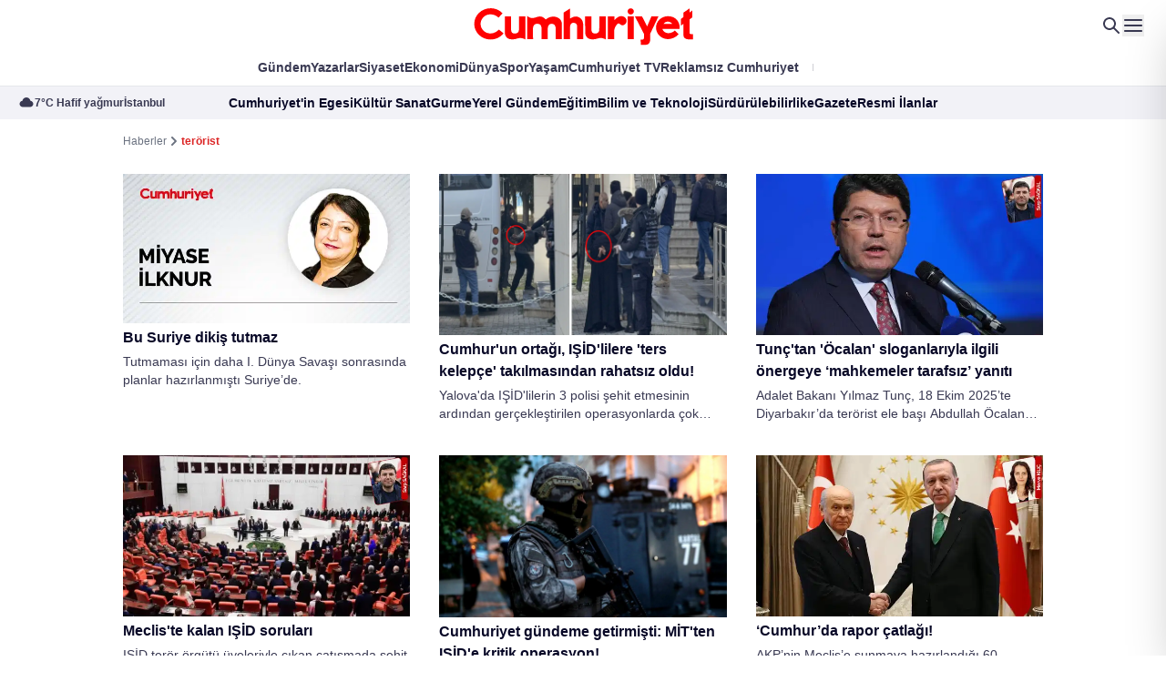

--- FILE ---
content_type: text/html; charset=utf-8
request_url: https://www.cumhuriyet.com.tr/haberleri/teror
body_size: 63664
content:
<!DOCTYPE html>
<html lang="tr">
<head>
    <meta charset="utf-8">
    <meta content="width=device-width, initial-scale=1" name="viewport" />
    <meta name="robots" content="max-image-preview:large, max-video-preview:-1">
    <meta name="p:domain_verify" content="22944ad2de551fb7310c1c52a0eb1d31" />
    <!-- DNS -->
    <link rel="dns-prefetch" href="https://www.google-analytics.com">
    <link rel="dns-prefetch" href="https://ajax.googleapis.com">
    <link rel="dns-prefetch" href="https://mc.yandex.ru">
    <link rel="dns-prefetch" href="https://www.cumhuriyet.com.tr">
    <link rel="dns-prefetch" href="https://media.cumhuriyet.com.tr">
    <link rel="dns-prefetch" href="https://ajax.googleapis.com">
    <link rel="dns-prefetch" href="https://static.criteo.net">
    <link rel="dns-prefetch" href="https://pagead2.googlesyndication.com">
    <link rel="dns-prefetch" href="https://www.google.com">
    <link rel="dns-prefetch" href="https://www.google-analytics.com">
    <link rel="dns-prefetch" href="https://www.googletagmanager.com">
    <link rel="dns-prefetch" href="https://www.googletagservices.com">
    <link rel="dns-prefetch" href="https://securepubads.g.doubleclick.net">
    <link rel="dns-prefetch" href="https://fonts.googleapis.com">
    <link rel="dns-prefetch" href="https://cdn.taboola.com">
    <link rel="dns-prefetch" href="https://cdn.insurads.com">
    <link rel="dns-prefetch" href="https://cdnjs.cloudflare.com">
    <link rel="dns-prefetch" href="https://tpc.googlesyndication.com">
    <link rel="preload" as="script" href="https://securepubads.g.doubleclick.net/tag/js/gpt.js">
    <link rel="preload" as="script" href="https://media.cumhuriyet.com.tr/assets/js/cmhads.js">
    <link rel="preconnect" href="https://securepubads.g.doubleclick.net">
    <link rel="preconnect" href="https://tpc.googlesyndication.com">
    <link rel="preconnect" href="https://fonts.googleapis.com">
    <link rel="preconnect" href="https://www.googletagservices.com">
    <link rel="preconnect" href="https://securepubads.g.doubleclick.net">
    <link rel="preconnect" href="https://googleads.g.doubleclick.net">
    <link rel="preconnect" href="https://pagead2.googlesyndication.com">
    <link rel="preconnect" href="https://www.googletagmanager.com">
    <link rel="preconnect" href="https://cdn.p.analitik.bik.gov.tr">
    <link rel="preconnect" href="https://media.cumhuriyet.com.tr">
    <link rel="preload" as="style" href="https://media.cumhuriyet.com.tr/assets/css/app.DhRPeGSZ.css" />
    <link rel="preload" as="style" href="https://media.cumhuriyet.com.tr/assets/plugins/datepicker/css/datepicker.minimal.css" />

    <!--Basın ilan analitik kodu-->
    <script type="text/javascript">!function(){var t=document.createElement("script");t.setAttribute("src",'https://cdn.p.analitik.bik.gov.tr/tracker'+(typeof Intl!=="undefined"?(typeof (Intl||"").PluralRules!=="undefined"?'1':typeof Promise!=="undefined"?'2':typeof MutationObserver!=='undefined'?'3':'4'):'4')+'.js'),t.setAttribute("data-website-id","9f8273fe-9f88-4257-8bfc-b963e37fc4d3"),t.setAttribute("data-host-url",'//9f8273fe-9f88-4257-8bfc-b963e37fc4d3.collector.p.analitik.bik.gov.tr'),document.head.appendChild(t)}();</script>
    <!--END Basın ilan analitik kodu-->
    <meta name="copyright" content="Copyright (c) 2025 Yeni Gün Haber Ajansı Basın ve Yayıncılık A.Ş" />
    <meta property="fb:admins" content="619332001" />
    <meta property="fb:app_id" content="168546753348847" />
    <meta name="twitter:site" content="cumhuriyetgzt" />
    <meta property="fb:page_id" content="153667584658172" />
    <meta property="fb:pages" content="153667584658172" />
    <meta name="apple-itunes-app" content="app-id=1503350537">
    <meta name="google-play-app" content="app-id=tr.com.vbt.cumhuriyetmobileapp">
    <meta name="google-site-verification" content="y8MsNRD46HPsI9uZKCuy3GnssN0rnsTruKXHgth56WE" />
    <!-- Favicon-->
    <link rel="shortcut icon" href="https://media.cumhuriyet.com.tr/assets/images/icons/favicon.ico" />
    <link rel="shortcut icon" href="https://media.cumhuriyet.com.tr/assets/images/icons/favicon.ico" sizes="16x16 24x24 32x32 64x64" type="image/vnd.microsoft.icon" />
    <link rel="apple-touch-icon-precomposed" href="https://media.cumhuriyet.com.tr/assets/images/icons/cumhuriyet-152px.png" />
   
    
    <meta name="title" itemprop="title" content="ter&#xF6;rist -  Haberleri,  En g&#xFC;ncel ve Son Dakika Haberleri | Cumhuriyet" />

    <meta name="description" content="ter&#xF6;rist haberleri Cumhuriyet&#x27;de! En g&#xFC;ncel ve son dakika ter&#xF6;rist haberlerini &#xF6;&#x11F;renmek i&#xE7;in Cumhuriyet&#x27;in ter&#xF6;rist sayfas&#x131;ndan takip edebilirsiniz...">

    <title>
        ter&#xF6;rist -  Haberleri,  En g&#xFC;ncel ve Son Dakika Haberleri | Cumhuriyet
    </title>

    <meta name="keywords" content="ter&#xF6;rist" />

    <meta property="fb:admins" content="619332001" />
    <meta property="fb:app_id" content="168546753348847" />

        <link rel="canonical" href="https://www.cumhuriyet.com.tr/haberleri/terorist" />
    <link rel="alternate" type="application/rss+xml" href="https://www.cumhuriyet.com.tr/rss" />

    
    <link rel="stylesheet" href="/assets/plugins/splide/css/splide.min.css?v=5uKiXEwbaQh9cgd2_5Vp6WmMnsUr3VZZw0a8rKnOKNU">
    <!-- Fonts --><!-- <link rel="stylesheet" href="assets/fonts/stylesheet.css" /> -->
    <link href="https://fonts.cdnfonts.com/css/metropolis-2?styles=21186,21187,21180,21182,21190,21181,21183,21191,21184,21188,21176,21177,21185,21189,21178,21179,21174,21175" rel="stylesheet">
    <link rel="preconnect" href="https://fonts.googleapis.com">
    <link rel="preconnect" href="https://fonts.gstatic.com" crossorigin>
    <link href="https://fonts.googleapis.com/css2?family=Lora:ital,wght@0,400..700;1,400..700&display=swap" rel="stylesheet">
    <link rel="preconnect" href="https://fonts.bunny.net">
    <link href="https://fonts.bunny.net/css?family=source-sans-pro:200,200i,300,300i,400,400i,600,600i,700,700i,900,900i" rel="stylesheet">
    <link rel="stylesheet" href="/assets/plugins/datepicker/css/datepicker.minimal.css?v=CR2bwuMsB6Vmcv4K7L4b2qFZbN1HANX2ukg013FAs0Y">
    <link rel="stylesheet" href="/assets/css/app.DhRPeGSZ.css?v=8xemd74MUMCoXjpkq7Gy-gzrxtIn33oxsxuHi9xLhKE">
    
    <style>
        .overflow-y-auto[data-astro-cid-7j4fal7x] {
            scrollbar-width: thin;
            scrollbar-color: #CBD5E1 transparent
        }

            .overflow-y-auto[data-astro-cid-7j4fal7x]::-webkit-scrollbar {
                width: 6px
            }

            .overflow-y-auto[data-astro-cid-7j4fal7x]::-webkit-scrollbar-track {
                background: transparent
            }

            .overflow-y-auto[data-astro-cid-7j4fal7x]::-webkit-scrollbar-thumb {
                background-color: #cbd5e1;
                border-radius: 20px
            }

        .drawer-category[data-astro-cid-7j4fal7x] {
            -webkit-user-select: none;
            -moz-user-select: none;
            user-select: none
        }

        /* Notification Styles */
        .notification {
            position: fixed;
            top: 20px;
            right: 20px;
            background-color: #14A41C;
            color: white;
            padding: 12px 24px;
            border-radius: 4px;
            box-shadow: 0 2px 5px rgba(0,0,0,0.2);
            z-index: 9999;
            opacity: 0;
            transform: translateY(-20px);
            transition: opacity 0.3s ease, transform 0.3s ease;
        }

        .notification.show {
            opacity: 1;
            transform: translateY(0);
        }
    </style>
    <style>
        .animate-img[data-astro-cid-j7pv25f6] {
            transition-property: all;
            transition-timing-function: cubic-bezier(.4, 0, .2, 1);
            transition-duration: .5s
        }

        .group[data-astro-cid-j7pv25f6]:hover .animate-img[data-astro-cid-j7pv25f6] {
            --tw-scale-x: 1.25;
            --tw-scale-y: 1.25;
            transform: translate(var(--tw-translate-x), var(--tw-translate-y)) rotate(var(--tw-rotate)) skew(var(--tw-skew-x)) skewY(var(--tw-skew-y)) scaleX(var(--tw-scale-x)) scaleY(var(--tw-scale-y))
        }
    </style>
    <script>
        var PageCategories = []
    </script>
    
    <!-- Google tag (gtag.js) -->
    <script async src="https://www.googletagmanager.com/gtag/js?id=G-48S6S9ZL7C"></script>
    <script>
        window.dataLayer = window.dataLayer || [];
        function gtag() { dataLayer.push(arguments); }
        gtag('js', new Date());

        gtag('config', 'G-48S6S9ZL7C');
    </script>
    <!-- Google tag (gtag.js) -->
    <!-- Marfeel & Clarity -->
    <script type="text/javascript">
        function e(e) { var t = !(arguments.length > 1 && void 0 !== arguments[1]) || arguments[1], c = document.createElement("script"); c.src = e, t ? c.type = "module" : (c.async = !0, c.type = "text/javascript", c.setAttribute("nomodule", "")); var n = document.getElementsByTagName("script")[0]; n.parentNode.insertBefore(c, n) } function t(t, c, n) { var a, o, r; null !== (a = t.marfeel) && void 0 !== a || (t.marfeel = {}), null !== (o = (r = t.marfeel).cmd) && void 0 !== o || (r.cmd = []), t.marfeel.config = n, t.marfeel.config.accountId = c; var i = "https://sdk.mrf.io/statics"; e("".concat(i, "/marfeel-sdk.js?id=").concat(c), !0), e("".concat(i, "/marfeel-sdk.es5.js?id=").concat(c), !1) } !function (e, c) { var n = arguments.length > 2 && void 0 !== arguments[2] ? arguments[2] : {}; t(e, c, n) }(window, 3095, {} /*config*/);
    </script>
    <script type="text/javascript">
        (function (c, l, a, r, i, t, y) {
            c[a] = c[a] || function () { (c[a].q = c[a].q || []).push(arguments) };
            t = l.createElement(r); t.async = 1; t.src = "https://www.clarity.ms/tag/" + i;
            y = l.getElementsByTagName(r)[0]; y.parentNode.insertBefore(t, y);
        })(window, document, "clarity", "script", "4e11nclxae");
    </script>
    <!-- Marfeel & Clarity -->
    <!-- Yandex.Metrika counter -->
    <script type="text/javascript">
        (function (m, e, t, r, i, k, a) {
            m[i] = m[i] || function () { (m[i].a = m[i].a || []).push(arguments) };
            m[i].l = 1 * new Date();
            for (var j = 0; j < document.scripts.length; j++) { if (document.scripts[j].src === r) { return; } }
            k = e.createElement(t), a = e.getElementsByTagName(t)[0], k.async = 1, k.src = r, a.parentNode.insertBefore(k, a)
        })
            (window, document, "script", "https://mc.yandex.ru/metrika/tag.js", "ym");

        ym(49053425, "init", {
            clickmap: true,
            trackLinks: true,
            accurateTrackBounce: true,
            webvisor: true
        });
    </script>
    <noscript b-33e6tzfcdz><div b-33e6tzfcdz><img b-33e6tzfcdz src="https://mc.yandex.ru/watch/49053425" style="position:absolute; left:-9999px;" alt="" /></div></noscript>
    <!-- /Yandex.Metrika counter -->
</head>
<body class="font-metropolis antialiased">
    <!-- MAIN START -->




<div class="hidden lg:block">
    <!-- HEADER START -->
    <header id="header" class="relative z-30">
        <!-- Top Start -->
        <div class="relative bg-white top py-5 lg:py-0 min-h-14 z-50">
            <div class="max-w-container mx-auto flex justify-center  items-center">
                
                <a href="/" class="inline-block mx-auto">
                    
                    <img src="/assets/img/logo.svg?v=YlWbIcN28jjYNoaLvDSIJYaIVw8uB3N48m2xTBgxcb4" class="mx-auto h-10 lg:h-auto" alt="Cumhuriyet">
                </a>  <!-- Icons Start -->
                <div class="absolute top-1/2 -translate-y-1/2 right-6 gap-6 flex items-menu">
                    <a href="/arama">
                        <svg width="24" height="24" viewBox="0 0 24 24" fill="none" xmlns="http://www.w3.org/2000/svg">
                            <path d="M4.99999 10C4.99999 8.67392 5.52677 7.40215 6.46446 6.46447C7.40214 5.52678 8.67391 5 9.99999 5C11.3261 5 12.5978 5.52678 13.5355 6.46447C14.4732 7.40215 15 8.67392 15 10C15 11.3261 14.4732 12.5979 13.5355 13.5355C12.5978 14.4732 11.3261 15 9.99999 15C8.67391 15 7.40214 14.4732 6.46446 13.5355C5.52677 12.5979 4.99999 11.3261 4.99999 10ZM9.99999 3C8.89125 3 7.79837 3.26338 6.81134 3.76843C5.82431 4.27349 4.97138 5.00578 4.32276 5.90501C3.67415 6.80423 3.24842 7.84467 3.08063 8.94064C2.91283 10.0366 3.00778 11.1568 3.35764 12.2089C3.7075 13.2609 4.30228 14.2149 5.09298 14.9921C5.88369 15.7693 6.84771 16.3476 7.90567 16.6794C8.96362 17.0111 10.0852 17.0868 11.1782 16.9001C12.2711 16.7135 13.304 16.27 14.192 15.606L19.292 20.707C19.4795 20.8946 19.7339 21.0001 19.9991 21.0002C20.2644 21.0003 20.5188 20.895 20.7065 20.7075C20.8941 20.52 20.9996 20.2656 20.9997 20.0004C20.9998 19.7351 20.8945 19.4806 20.707 19.293L15.607 14.193C16.3853 13.1525 16.8587 11.9159 16.9741 10.6217C17.0895 9.32741 16.8424 8.02658 16.2604 6.86481C15.6784 5.70304 14.7846 4.72618 13.6789 4.0436C12.5732 3.36103 11.2994 2.99967 9.99999 3Z" fill="#393952"></path>
                        </svg>
                    </a>

                    <button data-toggle="desktop-menu">
                        <svg width="24" height="24" viewBox="0 0 24 24" fill="none" xmlns="http://www.w3.org/2000/svg">
                            <path d="M3.00085 17H21.0008C21.2557 17.0003 21.5009 17.0979 21.6862 17.2728C21.8715 17.4478 21.9831 17.687 21.998 17.9414C22.013 18.1958 21.9302 18.4464 21.7666 18.6418C21.603 18.8373 21.3709 18.9629 21.1178 18.993L21.0008 19H3.00085C2.74597 18.9997 2.50081 18.9021 2.31548 18.7272C2.13014 18.5522 2.01861 18.313 2.00367 18.0586C1.98874 17.8042 2.07152 17.5536 2.23511 17.3582C2.3987 17.1627 2.63075 17.0371 2.88385 17.007L3.00085 17ZM3.00085 11L21.0008 10.998C21.2557 10.9983 21.5009 11.0959 21.6862 11.2708C21.8715 11.4458 21.9831 11.685 21.998 11.9394C22.013 12.1938 21.9302 12.4444 21.7666 12.6398C21.603 12.8353 21.3709 12.9609 21.1178 12.991L21.0008 12.998L3.00085 13C2.74597 12.9997 2.50081 12.9021 2.31548 12.7272C2.13014 12.5522 2.01861 12.313 2.00367 12.0586C1.98874 11.8042 2.07152 11.5536 2.23511 11.3582C2.3987 11.1627 2.63075 11.0371 2.88385 11.007L3.00085 11ZM3.00085 5H21.0008C21.2557 5.00028 21.5009 5.09788 21.6862 5.27285C21.8715 5.44782 21.9831 5.68695 21.998 5.94139C22.013 6.19584 21.9302 6.44638 21.7666 6.64183C21.603 6.83729 21.3709 6.9629 21.1178 6.993L21.0008 7H3.00085C2.74597 6.99972 2.50081 6.90212 2.31548 6.72715C2.13014 6.55218 2.01861 6.31305 2.00367 6.05861C1.98874 5.80416 2.07152 5.55362 2.23511 5.35817C2.3987 5.16271 2.63075 5.0371 2.88385 5.007L3.00085 5Z" fill="#393952"></path>
                        </svg>
                    </button>
                </div> <!-- Icons End -->
            </div>
        </div> <!-- Top End --> <!-- Menu Start -->
        <div class="bg-white z-30 relative pb-1.5 menu">
            <div class="max-w-container mx-auto pt-1">
                
<nav class="hidden lg:flex items-center justify-center text-sm gap-8 *:py-1">
        <a href="/turkiye" target="_blank"
           class="text-nav hover:text-red-custom transition-all font-semibold relative before:absolute before:top-1/2 before:-translate-y-1/2 before:w-px before:bg-[#CECED4] before:rounded-sm before:-right-4 before:h-2">
            G&#xFC;ndem
        </a>
        <a href="/gunun-kose-yazilari" target="_blank"
           class="text-nav hover:text-red-custom transition-all font-semibold relative before:absolute before:top-1/2 before:-translate-y-1/2 before:w-px before:bg-[#CECED4] before:rounded-sm before:-right-4 before:h-2">
            Yazarlar
        </a>
        <a href="/siyaset" target="_blank"
           class="text-nav hover:text-red-custom transition-all font-semibold relative before:absolute before:top-1/2 before:-translate-y-1/2 before:w-px before:bg-[#CECED4] before:rounded-sm before:-right-4 before:h-2">
            Siyaset
        </a>
        <a href="/ekonomi" target="_blank"
           class="text-nav hover:text-red-custom transition-all font-semibold relative before:absolute before:top-1/2 before:-translate-y-1/2 before:w-px before:bg-[#CECED4] before:rounded-sm before:-right-4 before:h-2">
            Ekonomi
        </a>
        <a href="/dunya" target="_blank"
           class="text-nav hover:text-red-custom transition-all font-semibold relative before:absolute before:top-1/2 before:-translate-y-1/2 before:w-px before:bg-[#CECED4] before:rounded-sm before:-right-4 before:h-2">
            D&#xFC;nya
        </a>
        <a href="/spor" target="_blank"
           class="text-nav hover:text-red-custom transition-all font-semibold relative before:absolute before:top-1/2 before:-translate-y-1/2 before:w-px before:bg-[#CECED4] before:rounded-sm before:-right-4 before:h-2">
            Spor
        </a>
        <a href="/yasam" target="_blank"
           class="text-nav hover:text-red-custom transition-all font-semibold relative before:absolute before:top-1/2 before:-translate-y-1/2 before:w-px before:bg-[#CECED4] before:rounded-sm before:-right-4 before:h-2">
            Ya&#x15F;am
        </a>
        <a href="https://www.youtube.com/@CumhuriyetTVtr" target="_blank"
           class="text-nav hover:text-red-custom transition-all font-semibold relative before:absolute before:top-1/2 before:-translate-y-1/2 before:w-px before:bg-[#CECED4] before:rounded-sm before:-right-4 before:h-2">
            Cumhuriyet TV
        </a>
        <a href="/uye/abonelik" target="_blank"
           class="text-nav hover:text-red-custom transition-all font-semibold relative before:absolute before:top-1/2 before:-translate-y-1/2 before:w-px before:bg-[#CECED4] before:rounded-sm before:-right-4 before:h-2">
            Reklams&#x131;z Cumhuriyet
        </a>
    <a href="#" class="transition-all font-semibold bg-gradient-to-r from-[#FF0101] to-[#0D4ABC] text-transparent bg-clip-text modal-link">Cumhuriyete Özel</a>
</nav>
            </div>
        </div> <!-- Menu End --> <!-- Bar Start -->
        <div class="bar bg-[#F2F2F7] text-sm border-t border-gray-200 py-2 relative after:absolute after:top-0 after:right-0 after:bottom-0 after:w-40 after:bg-gradient-to-l after:from-[#F2F2F7] from-40% after:to-transparent z-30 hidden lg:block">
            <div class="flex justify-center xl:justify-between items-center relative">
                <!-- Weather Start -->
                <div class="hidden xl:flex items-center font-bold text-secondary-400 gap-1 shrink-0 pl-5 w-auto xl:w-64 2xl:w-96 justify-start ">
                    <svg width="18" height="18" viewBox="0 0 18 18" fill="none" xmlns="http://www.w3.org/2000/svg">
                        <path d="M4.5601 6.76572C4.73464 5.71419 5.27671 4.75875 6.0898 4.0695C6.90288 3.38026 7.93419 3.00195 9.0001 3.00195C10.066 3.00195 11.0973 3.38026 11.9104 4.0695C12.7235 4.75875 13.2656 5.71419 13.4401 6.76572C14.3036 6.84739 15.1024 7.25835 15.671 7.91333C16.2395 8.56831 16.5341 9.41702 16.4936 10.2834C16.4531 11.1498 16.0806 11.9673 15.4534 12.5663C14.8262 13.1654 13.9924 13.5 13.1251 13.5007H4.8751C4.00778 13.5 3.17404 13.1654 2.54684 12.5663C1.91964 11.9673 1.54714 11.1498 1.50662 10.2834C1.4661 9.41702 1.76067 8.56831 2.32921 7.91333C2.89776 7.25835 3.69664 6.84739 4.5601 6.76572Z" fill="#393952"></path>
                    </svg>

                    
<div class="flex gap-6 text-xs font-semibold">
    <span class="block relative before:absolute before:top-1/2 before:-translate-y-1/2 before:-right-3 before:rounded-none before:w-px before:h-2 before:bg-secondary-400">7°C Hafif ya&#x11F;mur</span> <span>&#x130;stanbul</span>
</div>

                </div> <!-- Weather End --> <!-- Menu Start -->
                

<nav class="flex items-center gap-8 shrink-0 xl:absolute xl:left-1/2 xl:-translate-x-1/2 xl:w-full xl:justify-center" >
        <a href="/cumhuriyetin-egesi" target="_blank"
        class="text-secondary-500 hover:text-secondary-500/50 transition-all font-semibold relative 
        before:absolute before:top-1/2 before:-translate-y-1/2 before:w-px before:bg-[#CECED4] before:rounded-sm before:-right-4 before:h-2">
        Cumhuriyet&#x27;in Egesi</a>
        <a href="/kultur-sanat" target="_blank"
        class="text-secondary-500 hover:text-secondary-500/50 transition-all font-semibold relative 
        before:absolute before:top-1/2 before:-translate-y-1/2 before:w-px before:bg-[#CECED4] before:rounded-sm before:-right-4 before:h-2">
        K&#xFC;lt&#xFC;r Sanat</a>
        <a href="/gurme" target="_blank"
        class="text-secondary-500 hover:text-secondary-500/50 transition-all font-semibold relative 
        before:absolute before:top-1/2 before:-translate-y-1/2 before:w-px before:bg-[#CECED4] before:rounded-sm before:-right-4 before:h-2">
        Gurme</a>
        <a href="/yerel-yonetimler" target="_blank"
        class="text-secondary-500 hover:text-secondary-500/50 transition-all font-semibold relative 
        before:absolute before:top-1/2 before:-translate-y-1/2 before:w-px before:bg-[#CECED4] before:rounded-sm before:-right-4 before:h-2">
        Yerel G&#xFC;ndem</a>
        <a href="/egitim" target="_blank"
        class="text-secondary-500 hover:text-secondary-500/50 transition-all font-semibold relative 
        before:absolute before:top-1/2 before:-translate-y-1/2 before:w-px before:bg-[#CECED4] before:rounded-sm before:-right-4 before:h-2">
        E&#x11F;itim</a>
        <a href="/bilim-teknoloji" target="_blank"
        class="text-secondary-500 hover:text-secondary-500/50 transition-all font-semibold relative 
        before:absolute before:top-1/2 before:-translate-y-1/2 before:w-px before:bg-[#CECED4] before:rounded-sm before:-right-4 before:h-2">
        Bilim ve Teknoloji</a>
        <a href="/surdurulebilirlik" target="_blank"
        class="text-secondary-500 hover:text-secondary-500/50 transition-all font-semibold relative 
        before:absolute before:top-1/2 before:-translate-y-1/2 before:w-px before:bg-[#CECED4] before:rounded-sm before:-right-4 before:h-2">
        S&#xFC;rd&#xFC;r&#xFC;lebilirlik</a>
        <a href="https://egazete.cumhuriyet.com.tr" target="_blank"
        class="text-secondary-500 hover:text-secondary-500/50 transition-all font-semibold relative 
        before:absolute before:top-1/2 before:-translate-y-1/2 before:w-px before:bg-[#CECED4] before:rounded-sm before:-right-4 before:h-2">
        eGazete</a>
        <a href="/resmi-ilanlar" target="_blank"
        class="text-secondary-500 hover:text-secondary-500/50 transition-all font-semibold relative 
        ">
        Resmi &#x130;lanlar</a>
</nav><!-- Menu End -->
                

<div class="hidden xl:block overflow-hidden relative after:absolute after:top-0 after:right-0 after:bottom-0 after:w-1/3 after:bg-gradient-to-l after:from-[#F2F2F7] after:to-transparent w-auto xl:w-64 2xl:w-96">
    <div class="splide crypto-slide w-[700px]">
        <div class="splide__track">
            <div class="splide__list">
                <div class="flex items-center splide__slide whitespace-nowrap" style="gap: 20px;">
                        <div class="flex items-center gap-1 font-semibold text-secondary-500 relative after:absolute after:w-1 after:h-1 after:-right-3.5 after:bg-secondary-500/40 after:rounded-full">
                            <span>Dolar</span> <span>43,36</span>
                        </div>
                        <div class="flex items-center gap-1 font-semibold text-secondary-500 relative after:absolute after:w-1 after:h-1 after:-right-3.5 after:bg-secondary-500/40 after:rounded-full">
                            <span>Euro</span> <span>50,35</span>
                        </div>
                        <div class="flex items-center gap-1 font-semibold text-secondary-500 relative after:absolute after:w-1 after:h-1 after:-right-3.5 after:bg-secondary-500/40 after:rounded-full">
                            <span>Sterlin</span> <span>58,01</span>
                        </div>
                        <div class="flex items-center gap-1 font-semibold text-secondary-500 relative after:absolute after:w-1 after:h-1 after:-right-3.5 after:bg-secondary-500/40 after:rounded-full">
                            <span>Bitcoin</span> <span>4.841.076,34</span>
                                <svg width="16" height="16" viewBox="0 0 16 16" fill="none" xmlns="http://www.w3.org/2000/svg">
                                    <path d="M7.99805 11.25C7.99805 11.4489 8.07706 11.6397 8.21772 11.7803C8.35837 11.921 8.54913 12 8.74805 12H14.248C14.447 12 14.6377 11.921 14.7784 11.7803C14.919 11.6397 14.998 11.4489 14.998 11.25V5.75C14.998 5.55109 14.919 5.36032 14.7784 5.21967C14.6377 5.07902 14.447 5 14.248 5C14.0491 5 13.8584 5.07902 13.7177 5.21967C13.5771 5.36032 13.498 5.55109 13.498 5.75V9.439L7.78005 3.719C7.63942 3.57855 7.4488 3.49966 7.25005 3.49966C7.0513 3.49966 6.86067 3.57855 6.72005 3.719L1.22005 9.219C1.14838 9.28815 1.09121 9.37088 1.05186 9.46237C1.01251 9.55385 0.991773 9.65226 0.990861 9.75184C0.989949 9.85142 1.00888 9.95019 1.04655 10.0424C1.08421 10.1346 1.13986 10.2183 1.21025 10.2888C1.28064 10.3592 1.36435 10.415 1.4565 10.4527C1.54866 10.4905 1.64741 10.5095 1.74699 10.5087C1.84658 10.5079 1.945 10.4872 2.03652 10.448C2.12804 10.4087 2.21083 10.3516 2.28005 10.28L7.25005 5.31L12.438 10.5H8.74805C8.54913 10.5 8.35837 10.579 8.21772 10.7197C8.07706 10.8603 7.99805 11.0511 7.99805 11.25Z" fill="#FF0101"></path>
                                </svg>
                        </div>
                        <div class="flex items-center gap-1 font-semibold text-secondary-500">
                            <span>Gram Alt&#x131;n</span> <span>6.401,46</span>
                        </div>
                </div>
            </div>
        </div>
    </div>
</div>


            </div>
        </div> <!-- Bar End -->
        <div class="bg-white border-b border-[#E5E5EA] py-4 px-9 z-30 flex justify-between transition-all duration-500 sticky-bar hidden relative">
             <a href="/">
                <svg width="138" height="32" viewBox="0 0 138 32" fill="none" xmlns="http://www.w3.org/2000/svg">
                    <g clip-path="url(#clip0_2667_1537)">
                        <path d="M56.8081 7.61869L60.6762 5.15231V11.2187C60.7526 11.2902 60.8801 11.1932 60.9514 11.1523C62.837 9.96252 64.9316 9.40592 67.016 11.1523C68.7436 12.7149 68.7233 14.7268 68.7233 17.5608V23.8723H64.9775V17.5659C65.0386 15.2732 64.8959 14.1395 62.888 13.874C61.0329 13.874 60.6354 15.1506 60.6099 17.5659V23.8672H56.8132L56.8081 7.61869ZM19.7377 8.15486C18.8198 7.13765 17.6934 6.33127 16.4355 5.79099C15.1777 5.25071 13.8181 4.98929 12.45 5.02465C6.98163 5.02465 2.54785 9.28337 2.54785 14.5378C2.54785 19.7923 6.98163 24.0459 12.4449 24.0459C13.96 24.0557 15.4577 23.7218 16.8257 23.0692C18.1937 22.4165 19.3966 21.4621 20.3441 20.2774L17.4749 17.9846C16.8478 18.7105 16.0767 19.2974 15.2106 19.708C14.3446 20.1186 13.4026 20.3438 12.4449 20.3693C10.8683 20.4022 9.34323 19.8063 8.20501 18.7128C7.0668 17.6192 6.40861 16.1175 6.37517 14.5378C6.41392 12.9608 7.07514 11.4636 8.21388 10.3743C9.35262 9.28496 10.876 8.6925 12.45 8.72678C14.2456 8.7507 15.9637 9.46344 17.2507 10.7183L19.7377 8.15486ZM21.078 19.9608C21.078 19.9608 21.2054 23.1012 23.937 23.76C27.428 24.4749 28.274 23.1676 30.3838 23.137C31.4996 23.138 32.5926 23.4529 33.5384 24.0459L33.569 9.92678H29.7417L29.6449 18.3166C29.6449 20.4306 26.7553 20.9566 25.4659 19.9046C25.0541 19.3265 24.8444 18.6281 24.8696 17.9183V9.94209H21.078V19.9608ZM34.6902 23.8774H38.2066L38.171 17.5761C38.171 15.4417 39.1902 14.4817 40.8261 14.4561C42.6608 14.5123 43.3998 15.5438 43.3998 17.5761V23.8672H47.1251V17.5659C47.1251 15.5234 48.0272 14.4715 49.5306 14.4715C51.1614 14.5532 51.9819 15.4927 51.9819 17.5659V23.8672H55.7328V14.7676C55.7328 10.3251 50.0759 8.5889 46.2027 11.6374C46.1203 11.7127 46.0254 11.7732 45.9224 11.8161C45.7339 11.7753 45.7339 11.6783 45.6676 11.617C44.6076 10.5957 43.6291 9.97273 42.2582 10.0238C40.8873 10.0749 39.6489 10.9123 37.6715 11.0195C36.5476 10.904 35.4911 10.4276 34.6596 9.66124L34.6902 23.8774ZM69.8546 19.9455C69.8546 19.9455 69.9769 23.0859 72.7085 23.7446C76.1995 24.4595 77.0455 23.1523 79.1503 23.1217C80.2624 23.1293 81.3501 23.4495 82.2896 24.0459L82.3202 9.94209H78.4877L78.3909 18.3166C78.3909 20.4306 75.5064 20.9566 74.212 19.9046C73.7977 19.3277 73.5878 18.6285 73.6157 17.9183V9.94209H69.8139L69.8546 19.9455ZM87.5031 23.8621V18.337C87.5031 17.0604 89.2613 13.9864 90.199 14.2519C90.6189 14.4434 91.0059 14.7002 91.3457 15.0127C92.0031 15.3549 92.3904 15.5693 93.3027 15.1863C93.7096 15.0246 94.0704 14.7646 94.3528 14.4294C94.6352 14.0942 94.8305 13.6942 94.9213 13.2651C95.0121 12.836 94.9956 12.391 94.8732 11.9698C94.7509 11.5486 94.5265 11.1643 94.22 10.851C93.8982 10.5238 93.514 10.2648 93.0903 10.0893C92.6665 9.91388 92.2119 9.8256 91.7534 9.82975C90.3264 9.7838 89.2053 10.5651 87.6254 12.2757C87.6254 12.3268 87.6254 9.99316 87.6254 9.96763H83.5891V23.8263L87.5031 23.8621ZM105.503 20.5991V22.9889C105.476 23.6698 105.262 24.0238 104.861 24.051H103.536L103.567 27.2681H106.726C108.179 27.1761 109.015 26.3132 109.244 24.6638V20.6093L114.34 9.93699H110.059L107.435 16.0646L104.311 9.93699H99.989L105.503 20.5991ZM97.4715 8.81358C97.8418 8.81561 98.2044 8.70742 98.5133 8.50273C98.8222 8.29804 99.0635 8.00606 99.2067 7.66381C99.3498 7.32156 99.3883 6.94443 99.3173 6.58023C99.2463 6.21604 99.0689 5.88116 98.8078 5.61805C98.5466 5.35493 98.2134 5.17543 97.8503 5.10229C97.4872 5.02915 97.1106 5.06566 96.7683 5.2072C96.4259 5.34873 96.1332 5.58892 95.9272 5.89733C95.7213 6.20573 95.6113 6.56846 95.6113 6.93954C95.61 7.18516 95.6571 7.42862 95.75 7.65594C95.8428 7.88325 95.9797 8.08992 96.1525 8.26408C96.3254 8.43823 96.5309 8.57643 96.7572 8.67074C96.9836 8.76504 97.2263 8.81359 97.4715 8.81358ZM95.5858 23.8723H99.3112V9.94209H95.5858V23.8723ZM129.425 14.497V21.2885C129.486 22.9021 130.444 23.8008 132.34 23.9642L135.286 23.9081L135.235 20.7319C133.828 20.9055 133.125 20.6246 133.13 19.8893V11.8723L134.899 10.5293V6.33699L133.146 7.64422V5.15231L129.425 7.7055V10.417L127.896 11.5557V15.6715L129.425 14.497ZM120.145 23.8212C121.352 23.7825 122.539 23.4992 123.634 22.9884C124.728 22.4776 125.709 21.75 126.515 20.8493C125.778 20.0445 124.999 19.2792 124.181 18.5566C123.386 19.5778 121.261 20.5021 119.457 20.0885C116.853 19.4093 116.735 17.5353 116.751 17.5353H127.157C127.173 17.2512 127.173 16.9666 127.157 16.6825C127.127 13.5778 125.17 9.92167 120.145 9.86039C116.068 9.80933 112.811 12.9753 112.811 16.8204C112.811 20.6655 116.093 23.8212 120.145 23.8212ZM120.145 13.1591C120.637 13.1852 121.117 13.3229 121.549 13.5617C121.981 13.8005 122.353 14.1342 122.637 14.5378H117.398C117.398 14.5378 118.122 13.1949 120.145 13.1591Z" fill="#FF0101"></path>
                    </g>
                    <defs>
                        <clipPath id="clip0_2667_1537">
                            <rect width="137.6" height="32" fill="white"></rect>
                        </clipPath>
                    </defs>
                </svg>
            </a>  <!-- Nav Start -->
            <nav class="hidden xl:flex items-center text-sm gap-8 *:py-1 justify-center">
                
<nav class="hidden lg:flex items-center justify-center text-sm gap-8 *:py-1">
        <a href="/turkiye" target="_blank"
           class="text-nav hover:text-red-custom transition-all font-semibold relative before:absolute before:top-1/2 before:-translate-y-1/2 before:w-px before:bg-[#CECED4] before:rounded-sm before:-right-4 before:h-2">
            G&#xFC;ndem
        </a>
        <a href="/gunun-kose-yazilari" target="_blank"
           class="text-nav hover:text-red-custom transition-all font-semibold relative before:absolute before:top-1/2 before:-translate-y-1/2 before:w-px before:bg-[#CECED4] before:rounded-sm before:-right-4 before:h-2">
            Yazarlar
        </a>
        <a href="/siyaset" target="_blank"
           class="text-nav hover:text-red-custom transition-all font-semibold relative before:absolute before:top-1/2 before:-translate-y-1/2 before:w-px before:bg-[#CECED4] before:rounded-sm before:-right-4 before:h-2">
            Siyaset
        </a>
        <a href="/ekonomi" target="_blank"
           class="text-nav hover:text-red-custom transition-all font-semibold relative before:absolute before:top-1/2 before:-translate-y-1/2 before:w-px before:bg-[#CECED4] before:rounded-sm before:-right-4 before:h-2">
            Ekonomi
        </a>
        <a href="/dunya" target="_blank"
           class="text-nav hover:text-red-custom transition-all font-semibold relative before:absolute before:top-1/2 before:-translate-y-1/2 before:w-px before:bg-[#CECED4] before:rounded-sm before:-right-4 before:h-2">
            D&#xFC;nya
        </a>
        <a href="/spor" target="_blank"
           class="text-nav hover:text-red-custom transition-all font-semibold relative before:absolute before:top-1/2 before:-translate-y-1/2 before:w-px before:bg-[#CECED4] before:rounded-sm before:-right-4 before:h-2">
            Spor
        </a>
        <a href="/yasam" target="_blank"
           class="text-nav hover:text-red-custom transition-all font-semibold relative before:absolute before:top-1/2 before:-translate-y-1/2 before:w-px before:bg-[#CECED4] before:rounded-sm before:-right-4 before:h-2">
            Ya&#x15F;am
        </a>
        <a href="https://www.youtube.com/@CumhuriyetTVtr" target="_blank"
           class="text-nav hover:text-red-custom transition-all font-semibold relative before:absolute before:top-1/2 before:-translate-y-1/2 before:w-px before:bg-[#CECED4] before:rounded-sm before:-right-4 before:h-2">
            Cumhuriyet TV
        </a>
        <a href="/uye/abonelik" target="_blank"
           class="text-nav hover:text-red-custom transition-all font-semibold relative before:absolute before:top-1/2 before:-translate-y-1/2 before:w-px before:bg-[#CECED4] before:rounded-sm before:-right-4 before:h-2">
            Reklams&#x131;z Cumhuriyet
        </a>
    <a href="#" class="transition-all font-semibold bg-gradient-to-r from-[#FF0101] to-[#0D4ABC] text-transparent bg-clip-text modal-link">Cumhuriyete Özel</a>
</nav>
            </nav>
            <!-- Nav End --> <!-- Icons Start -->
            <div class="gap-6 flex items-center">
                <button data-toggle="desktop-menu">
                    <svg width="24" height="24" viewBox="0 0 24 24" fill="none" xmlns="http://www.w3.org/2000/svg">
                        <path d="M3.00085 17H21.0008C21.2557 17.0003 21.5009 17.0979 21.6862 17.2728C21.8715 17.4478 21.9831 17.687 21.998 17.9414C22.013 18.1958 21.9302 18.4464 21.7666 18.6418C21.603 18.8373 21.3709 18.9629 21.1178 18.993L21.0008 19H3.00085C2.74597 18.9997 2.50081 18.9021 2.31548 18.7272C2.13014 18.5522 2.01861 18.313 2.00367 18.0586C1.98874 17.8042 2.07152 17.5536 2.23511 17.3582C2.3987 17.1627 2.63075 17.0371 2.88385 17.007L3.00085 17ZM3.00085 11L21.0008 10.998C21.2557 10.9983 21.5009 11.0959 21.6862 11.2708C21.8715 11.4458 21.9831 11.685 21.998 11.9394C22.013 12.1938 21.9302 12.4444 21.7666 12.6398C21.603 12.8353 21.3709 12.9609 21.1178 12.991L21.0008 12.998L3.00085 13C2.74597 12.9997 2.50081 12.9021 2.31548 12.7272C2.13014 12.5522 2.01861 12.313 2.00367 12.0586C1.98874 11.8042 2.07152 11.5536 2.23511 11.3582C2.3987 11.1627 2.63075 11.0371 2.88385 11.007L3.00085 11ZM3.00085 5H21.0008C21.2557 5.00028 21.5009 5.09788 21.6862 5.27285C21.8715 5.44782 21.9831 5.68695 21.998 5.94139C22.013 6.19584 21.9302 6.44638 21.7666 6.64183C21.603 6.83729 21.3709 6.9629 21.1178 6.993L21.0008 7H3.00085C2.74597 6.99972 2.50081 6.90212 2.31548 6.72715C2.13014 6.55218 2.01861 6.31305 2.00367 6.05861C1.98874 5.80416 2.07152 5.55362 2.23511 5.35817C2.3987 5.16271 2.63075 5.0371 2.88385 5.007L3.00085 5Z" fill="#393952"></path>
                    </svg>
                </button>
            </div>  <!-- Icons End -->
        </div> <!-- Cumhuriyet Modal Start -->
        <div class="absolute top-full left-0 right-0 -translate-y-full transition-all c-modal pointer-events-none z-20 opacity-0 overflow-hidden lg:overflow-auto">
            <div class="p-5 [box-shadow:0px_24px_50px_0px_rgba(0,_0,_0,_0.24)] bg-white lg:max-w-[955px] lg:w-full mx-auto">
                <div class="grid grid-cols-2 gap-3 items-center">
                    <div>
                        <nav class="space-y-6">
                            

                            <a href="https://www.cumhuriyetdaily.com" target="_blank" rel="nofollow" class="flex gap-3 items-center">
                                <img src="/assets/img/c-daily.png" alt="" loading="lazy" />
                                <div class="space-y-1">
                                    <div class="text-slate-900 font-semibold">Cumhuriyet Daily</div>
                                </div>
                            </a>
                            <a href="https://www.youtube.com/CumhuriyetTVtr" target="_blank" rel="nofollow" class="flex gap-3 items-center">
                                <img src="/assets/img/c-tv.png" alt="" loading="lazy" />
                                <div class="space-y-1">
                                    <div class="text-slate-900 font-semibold">Cumhuriyet TV</div>
                                </div>
                            </a>

                            <a href="/cumhuriyetin-egesi" target="_blank" class="flex gap-3 items-center">
                                <img src="/assets/img/c-ege.png" alt="" loading="lazy" />
                                <div class="space-y-1">
                                    <div class="text-slate-900 font-semibold">Cumhuriyet'in' Egesi</div>
                                </div>
                            </a>
                            <a href="/kitap" target="_blank" class="flex gap-3 items-center">
                                <img src="/assets/img/c-kitap.png" alt="" loading="lazy" />
                                <div class="space-y-1">
                                    <div class="text-slate-900 font-semibold">Cumhuriyet Kitap</div>
                                </div>
                            </a>

                            <a href="/cumhuriyet-pazar" target="_blank" class="flex gap-3 items-center">
                                <img src="/assets/img/c-pazar.png" alt="" loading="lazy" />
                                <div class="space-y-1">
                                    <div class="text-slate-900 font-semibold">Cumhuriyet Pazar</div>
                                </div>
                            </a>
                            <a href="/pazar-yazilari" target="_blank" class="flex gap-3 items-center">
                                <img src="/assets/img/c-logo.png" alt="" loading="lazy" />
                                <div class="space-y-1">
                                    <div class="text-slate-900 font-semibold">Pazar Yazıları</div>
                                </div>
                            </a>
                            <a href="/gurme" target="_blank" class="flex gap-3 items-center">
                                <img src="/assets/img/c-logo.png" alt="" loading="lazy" />
                                <div class="space-y-1">
                                    <div class="text-slate-900 font-semibold">Gurme</div>
                                </div>
                            </a>
                            
                            <a href="/kesfet" target="_blank" class="flex gap-3 items-center">
                                <img src="/assets/img/c-logo.png" alt="" loading="lazy" />
                                <div class="space-y-1">
                                    <div class="text-slate-900 font-semibold">Keşfet</div>
                                </div>
                            </a>
                            

                        </nav>
                    </div>
                    <div class="space-y-10">
                        <!-- App Box Start -->
                        <div class="px-5 py-2 bg-neutral-100">
                            
                            <div class="text-slate-900 font-semibold"> Bütün Cumhuriyet arşivi her yerde ve her an yanınızda! İster telefondan, ister bilgisayardan. </div>  <!-- List Start -->
                            <ul class="flex text-xs space-x-2 *:border-r *:border-gray-200 *:pr-2 mt-2 mb-4">
                                <li>Cumhuriyet Arşiv</li>
                                <li>1930 Yılından Bugüne</li>
                                <li class="!border-r-0 !pr-0">5.485.115+ Haber Kupürü</li>
                            </ul> <!-- List End --> <!-- Apps Start -->
                            <div class="flex items-center justify-center gap-4">
                                <a href="https://apps.apple.com/tr/app/cumhuriyet/id1503350537" target="_blank" rel="nofollow" class="px-2 py-1 bg-gray-700 hover:bg-gray-900 transition-all rounded-lg flex items-center gap-1 text-xs font-semibold text-white">
                                    <svg width="16" height="16" viewBox="0 0 16 16" fill="none" xmlns="http://www.w3.org/2000/svg">
                                        <g clip-path="url(#clip0_2575_6858)">
                                            <path d="M3.60499 12.6344L3.26367 13.2317" stroke="white" stroke-width="1.25" stroke-linecap="round" stroke-linejoin="round"></path>
                                            <path d="M12.7359 13.2326L9.24805 7.1422" stroke="white" stroke-width="1.25" stroke-linecap="round" stroke-linejoin="round"></path>
                                            <path d="M6.92285 3.10001L8.00014 4.97725" stroke="white" stroke-width="1.25" stroke-linecap="round" stroke-linejoin="round"></path>
                                            <path d="M9.07634 3.10001L4.85254 10.4703" stroke="white" stroke-width="1.25" stroke-linecap="round" stroke-linejoin="round"></path>
                                            <path d="M8.66138 10.4719H2.66699" stroke="white" stroke-width="1.25" stroke-linecap="round" stroke-linejoin="round"></path>
                                            <path d="M13.333 10.4719H11.1465" stroke="white" stroke-width="1.25" stroke-linecap="round" stroke-linejoin="round"></path>
                                        </g>
                                        <defs>
                                            <clipPath id="clip0_2575_6858">
                                                <rect width="16" height="16" fill="white"></rect>
                                            </clipPath>
                                        </defs>
                                    </svg> App Store
                                </a> <a href="https://play.google.com/store/apps/details?id=tr.com.vbt.cumhuriyetmobileapp&amp;hl=tr&amp;pli=1" target="_blank" rel="nofollow" class="px-2 py-1 bg-gray-700 hover:bg-gray-900 transition-all rounded-lg flex items-center gap-1 text-xs font-semibold text-white">
                                    <svg width="17" height="16" viewBox="0 0 17 16" fill="none" xmlns="http://www.w3.org/2000/svg">
                                        <g clip-path="url(#clip0_2575_6869)">
                                            <path d="M3.10645 2.95902V13.0417C3.10645 13.7757 3.89845 14.237 4.53645 13.8744L13.4084 8.83302C14.0544 8.46636 14.0544 7.53502 13.4084 7.16836L4.53645 2.12636C3.89845 1.76369 3.10645 2.22502 3.10645 2.95902Z" stroke="white" stroke-width="1.25" stroke-linecap="round" stroke-linejoin="round"></path>
                                            <path d="M10.3008 5.39999L3.49414 13.8" stroke="white" stroke-width="1.25" stroke-linecap="round" stroke-linejoin="round"></path>
                                            <path d="M3.49414 2.2L10.3008 10.6" stroke="white" stroke-width="1.25" stroke-linecap="round" stroke-linejoin="round"></path>
                                        </g>
                                        <defs>
                                            <clipPath id="clip0_2575_6869">
                                                <rect width="16" height="16" fill="white" transform="translate(0.5)"></rect>
                                            </clipPath>
                                        </defs>
                                    </svg> Google Play
                                </a>
                            </div> <!-- Apps End --> <!-- Features Start -->
                            <div class="grid grid-cols-4 mt-5 gap-3">
                                <div class="bg-white py-1.5 px-1 relative h-24">
                                    <div class="text-slate-900 text-xs font-semibold"> 50 BİN + <br> <span class="text-[10px]">İndirme</span> </div> <img src="/assets/img/feature-1.png" class="absolute bottom-0 right-0" alt="" loading="lazy">
                                </div>
                                <div class="bg-white py-1.5 px-1 relative h-24">
                                    <div class="text-slate-900 text-xs font-semibold text-[10px]"> Size En <br> Uygun Paketi <br> Seçin </div> <img src="/assets/img/feature-2.png" class="absolute bottom-0 right-0" alt="" loading="lazy">
                                </div>
                                <div class="bg-white py-1.5 px-1 relative h-24">
                                    <div class="text-slate-900 text-xs font-semibold text-[10px] flex flex-wrap">
                                        <svg class="shrink-0" width="11" height="11" viewBox="0 0 11 11" fill="none" xmlns="http://www.w3.org/2000/svg">
                                            <path d="M5.1135 2.04156C5.29708 1.66958 5.82745 1.66958 6.01069 2.04156L6.93962 3.92288L9.01591 4.22481C9.42655 4.28451 9.59011 4.78865 9.29335 5.07817L7.79057 6.54264L8.1453 8.61063C8.21569 9.01954 7.78642 9.33114 7.41961 9.13824L5.56244 8.1617L3.70526 9.13824C3.33811 9.33114 2.90918 9.01954 2.97923 8.61063L3.33397 6.54264L1.83118 5.07817C1.53442 4.78865 1.69833 4.28451 2.10862 4.22481L4.18491 3.92288L5.1135 2.04156Z" fill="#FF8800"></path>
                                        </svg> 4.5 <br> <span class="text-[10px]">değerlendirme</span>
                                    </div> <img src="/assets/img/feature-3.png" class="absolute bottom-0 right-0" alt="" loading="lazy">
                                </div>
                                <div class="bg-white py-1.5 px-1 relative h-24">
                                    <div class="text-slate-900 text-xs font-semibold text-[10px]"> Abonelik <br> Seçeneklerini <br> İnceleyin </div> <img src="/assets/img/feature-2.png" class="absolute bottom-0 right-0" alt="" loading="lazy">
                                </div>
                            </div> <!-- Features End -->
                        </div> <!-- App Box End --> <!-- Books Start -->
                        <div class="px-5 py-2 bg-neutral-100">
                            
                            <div class="font-semibold">Edebiyatın ve Kültürün Nabzı</div>  
                            <p class="mt-2 leading-5 text-xs"> Kitap dünyasına açılan kapınızı aralayın! En sevdiğiniz kitapları indirimli fiyatlarla keşfedin ve hayal gücünüzü genişletin. </p>  <!-- Flex Start -->
                            <div class="grid grid-cols-4 gap-3 mt-4 items-end">
                                <div class="col-span-3"> <img class="w-full" src="/assets/img/books.png" alt="" loading="lazy"> </div>
                                <div class="col-span-1"> 
                                    <a href="https://www.cumhuriyetkitap.com.tr" target="_blank" rel="nofollow" class="px-4 py-1 mb-5 bg-gray-700 hover:bg-gray-900 transition-all rounded-lg inline-flex items-center gap-1 text-xs font-semibold text-white">İncele</a> 
                                </div>
                            </div> <!-- Flex End -->
                        </div> <!-- Books End -->
                    </div>
                </div>
            </div>
        </div> <!-- Cumhuriyet Modal End --> 


    </header> <!-- HEADER END --> <!-- Menü Arkaplanı -->
    <div id="menuBackdrop" class="fixed inset-0 bg-black/50 backdrop-blur-sm transition-opacity duration-300 z-40 opacity-0 pointer-events-none" data-astro-cid-7j4fal7x></div> <!-- Menü -->
    <div id="desktopMenu" class="font-helvetica fixed top-0 right-0 w-[400px] h-full bg-white shadow-2xl transition-transform duration-300 ease-in-out transform translate-x-full z-50" data-astro-cid-7j4fal7x>
        <!-- Menü Header -->
        <div class="flex items-center justify-between px-6 py-4 border-b" data-astro-cid-7j4fal7x>
            <h3 class="text-xl font-bold text-gray-900" data-astro-cid-7j4fal7x>Menü</h3> <button type="button" class="close-drawer text-gray-500 hover:text-gray-700 focus:outline-none" data-astro-cid-7j4fal7x>
                <svg xmlns="http://www.w3.org/2000/svg" fill="none" viewBox="0 0 24 24" stroke-width="1.5" stroke="currentColor" class="w-6 h-6" data-astro-cid-7j4fal7x>
                    <path stroke-linecap="round" stroke-linejoin="round" d="M6 18L18 6M6 6l12 12" data-astro-cid-7j4fal7x></path>
                </svg>
            </button>
        </div> <!-- Giriş/Kayıt Butonları -->
            <div class="flex gap-3 px-6 py-4 border-b" data-astro-cid-7j4fal7x>
                <a href="/uye/giris" class="flex items-center justify-center gap-2 w-full px-4 py-2.5 bg-gray-100 hover:bg-gray-200 text-gray-700 rounded-lg transition-all duration-200 hover:scale-[1.02]" data-astro-cid-7j4fal7x>
                    <svg xmlns="http://www.w3.org/2000/svg" fill="none" viewBox="0 0 24 24" stroke-width="1.5" stroke="currentColor" class="w-5 h-5" data-astro-cid-7j4fal7x>
                        <path stroke-linecap="round" stroke-linejoin="round" d="M15.75 9V5.25A2.25 2.25 0 0013.5 3h-6a2.25 2.25 0 00-2.25 2.25v13.5A2.25 2.25 0 007.5 21h6a2.25 2.25 0 002.25-2.25V15m3 0l3-3m0 0l-3-3m3 3H9" data-astro-cid-7j4fal7x></path>
                    </svg> Giriş Yap
                </a>
                <a href="/uye/kayit-ol" class="flex items-center justify-center gap-2 w-full px-4 py-2.5 bg-blue-600 hover:bg-blue-700 text-white rounded-lg transition-all duration-200 hover:scale-[1.02]" data-astro-cid-7j4fal7x>
                    <svg xmlns="http://www.w3.org/2000/svg" fill="none" viewBox="0 0 24 24" stroke-width="1.5" stroke="currentColor" class="w-5 h-5" data-astro-cid-7j4fal7x>
                        <path stroke-linecap="round" stroke-linejoin="round" d="M19 7.5v3m0 0v3m0-3h3m-3 0h-3m-2.25-4.125a3.375 3.375 0 11-6.75 0 3.375 3.375 0 016.75 0zM4 19.235v-.11a6.375 6.375 0 0112.75 0v.109A12.318 12.318 0 0110.374 21c-2.331 0-4.512-.645-6.374-1.766z" data-astro-cid-7j4fal7x></path>
                    </svg> Kayıt Ol
                </a>
            </div>
        <!-- Menü İçeriği -->
        
<div class="overflow-y-auto h-[calc(100%-200px)] pb-20" data-astro-cid-7j4fal7x>
            
    <div class="" data-astro-cid-7j4fal7x>
            <a href="https://egazete.cumhuriyet.com.tr" class="flex items-center justify-between w-full px-6 py-4 text-gray-700 hover:bg-gray-100 transition-colors duration-200" data-astro-cid-7j4fal7x>
                <div class="flex items-center gap-3" data-astro-cid-7j4fal7x>
                    <span class="text-gray-400" data-astro-cid-7j4fal7x>
                        <svg xmlns="http://www.w3.org/2000/svg" class="w-5 h-5" fill="none" viewBox="0 0 24 24" stroke="currentColor">
                            <path stroke-linecap="round" stroke-linejoin="round" stroke-width="1.5" d="M13.828 10.172a4 4 0 00-5.656 0l-4 4a4 4 0 105.656 5.656l1.102-1.101m-.758-4.899a4 4 0 005.656 0l4-4a4 4 0 00-5.656-5.656l-1.1 1.1" />
                        </svg>
                    </span>  <span data-astro-cid-7j4fal7x>eGazete Giri&#x15F;</span>
                </div>
            </a>
    </div>
 
            
    <div class="" data-astro-cid-7j4fal7x>
            <a href="/okuma-listem" class="flex items-center justify-between w-full px-6 py-4 text-gray-700 hover:bg-gray-100 transition-colors duration-200" data-astro-cid-7j4fal7x>
                <div class="flex items-center gap-3" data-astro-cid-7j4fal7x>
                    <span class="text-gray-400" data-astro-cid-7j4fal7x>
                        <svg xmlns="http://www.w3.org/2000/svg" class="w-5 h-5" fill="none" viewBox="0 0 24 24" stroke="currentColor">
                            <path stroke-linecap="round" stroke-linejoin="round" stroke-width="1.5" d="M13.828 10.172a4 4 0 00-5.656 0l-4 4a4 4 0 105.656 5.656l1.102-1.101m-.758-4.899a4 4 0 005.656 0l4-4a4 4 0 00-5.656-5.656l-1.1 1.1" />
                        </svg>
                    </span>  <span data-astro-cid-7j4fal7x>Okuma Listem</span>
                </div>
            </a>
    </div>
 
            
    <div class="" data-astro-cid-7j4fal7x>
            <a href="/turkiye" class="flex items-center justify-between w-full px-6 py-4 text-gray-700 hover:bg-gray-100 transition-colors duration-200" data-astro-cid-7j4fal7x>
                <div class="flex items-center gap-3" data-astro-cid-7j4fal7x>
                    <span class="text-gray-400" data-astro-cid-7j4fal7x>
                        <svg xmlns="http://www.w3.org/2000/svg" class="w-5 h-5" fill="none" viewBox="0 0 24 24" stroke="currentColor">
                            <path stroke-linecap="round" stroke-linejoin="round" stroke-width="1.5" d="M13.828 10.172a4 4 0 00-5.656 0l-4 4a4 4 0 105.656 5.656l1.102-1.101m-.758-4.899a4 4 0 005.656 0l4-4a4 4 0 00-5.656-5.656l-1.1 1.1" />
                        </svg>
                    </span>  <span data-astro-cid-7j4fal7x>G&#xFC;ndem</span>
                </div>
            </a>
    </div>
 
            
    <div class="" data-astro-cid-7j4fal7x>
            <a href="/gunun-kose-yazilari" class="flex items-center justify-between w-full px-6 py-4 text-gray-700 hover:bg-gray-100 transition-colors duration-200" data-astro-cid-7j4fal7x>
                <div class="flex items-center gap-3" data-astro-cid-7j4fal7x>
                    <span class="text-gray-400" data-astro-cid-7j4fal7x>
                        <svg xmlns="http://www.w3.org/2000/svg" class="w-5 h-5" fill="none" viewBox="0 0 24 24" stroke="currentColor">
                            <path stroke-linecap="round" stroke-linejoin="round" stroke-width="1.5" d="M13.828 10.172a4 4 0 00-5.656 0l-4 4a4 4 0 105.656 5.656l1.102-1.101m-.758-4.899a4 4 0 005.656 0l4-4a4 4 0 00-5.656-5.656l-1.1 1.1" />
                        </svg>
                    </span>  <span data-astro-cid-7j4fal7x>Yazarlar</span>
                </div>
            </a>
    </div>
 
            
    <div class="" data-astro-cid-7j4fal7x>
            <a href="/cizerler/" class="flex items-center justify-between w-full px-6 py-4 text-gray-700 hover:bg-gray-100 transition-colors duration-200" data-astro-cid-7j4fal7x>
                <div class="flex items-center gap-3" data-astro-cid-7j4fal7x>
                    <span class="text-gray-400" data-astro-cid-7j4fal7x>
                        <svg xmlns="http://www.w3.org/2000/svg" class="w-5 h-5" fill="none" viewBox="0 0 24 24" stroke="currentColor">
                            <path stroke-linecap="round" stroke-linejoin="round" stroke-width="1.5" d="M13.828 10.172a4 4 0 00-5.656 0l-4 4a4 4 0 105.656 5.656l1.102-1.101m-.758-4.899a4 4 0 005.656 0l4-4a4 4 0 00-5.656-5.656l-1.1 1.1" />
                        </svg>
                    </span>  <span data-astro-cid-7j4fal7x>&#xC7;izerler</span>
                </div>
            </a>
    </div>
 
            
    <div class="" data-astro-cid-7j4fal7x>
            <a href="/resmi-ilanlar" class="flex items-center justify-between w-full px-6 py-4 text-gray-700 hover:bg-gray-100 transition-colors duration-200" data-astro-cid-7j4fal7x>
                <div class="flex items-center gap-3" data-astro-cid-7j4fal7x>
                    <span class="text-gray-400" data-astro-cid-7j4fal7x>
                        <svg xmlns="http://www.w3.org/2000/svg" class="w-5 h-5" fill="none" viewBox="0 0 24 24" stroke="currentColor">
                            <path stroke-linecap="round" stroke-linejoin="round" stroke-width="1.5" d="M13.828 10.172a4 4 0 00-5.656 0l-4 4a4 4 0 105.656 5.656l1.102-1.101m-.758-4.899a4 4 0 005.656 0l4-4a4 4 0 00-5.656-5.656l-1.1 1.1" />
                        </svg>
                    </span>  <span data-astro-cid-7j4fal7x>Resmi &#x130;lanlar</span>
                </div>
            </a>
    </div>
 
            
    <div class="" data-astro-cid-7j4fal7x>
            <a href="/siyaset" class="flex items-center justify-between w-full px-6 py-4 text-gray-700 hover:bg-gray-100 transition-colors duration-200" data-astro-cid-7j4fal7x>
                <div class="flex items-center gap-3" data-astro-cid-7j4fal7x>
                    <span class="text-gray-400" data-astro-cid-7j4fal7x>
                        <svg xmlns="http://www.w3.org/2000/svg" class="w-5 h-5" fill="none" viewBox="0 0 24 24" stroke="currentColor">
                            <path stroke-linecap="round" stroke-linejoin="round" stroke-width="1.5" d="M13.828 10.172a4 4 0 00-5.656 0l-4 4a4 4 0 105.656 5.656l1.102-1.101m-.758-4.899a4 4 0 005.656 0l4-4a4 4 0 00-5.656-5.656l-1.1 1.1" />
                        </svg>
                    </span>  <span data-astro-cid-7j4fal7x>Siyaset</span>
                </div>
            </a>
    </div>
 
            
    <div class="" data-astro-cid-7j4fal7x>
            <a href="/ekonomi" class="flex items-center justify-between w-full px-6 py-4 text-gray-700 hover:bg-gray-100 transition-colors duration-200" data-astro-cid-7j4fal7x>
                <div class="flex items-center gap-3" data-astro-cid-7j4fal7x>
                    <span class="text-gray-400" data-astro-cid-7j4fal7x>
                        <svg xmlns="http://www.w3.org/2000/svg" class="w-5 h-5" fill="none" viewBox="0 0 24 24" stroke="currentColor">
                            <path stroke-linecap="round" stroke-linejoin="round" stroke-width="1.5" d="M13.828 10.172a4 4 0 00-5.656 0l-4 4a4 4 0 105.656 5.656l1.102-1.101m-.758-4.899a4 4 0 005.656 0l4-4a4 4 0 00-5.656-5.656l-1.1 1.1" />
                        </svg>
                    </span>  <span data-astro-cid-7j4fal7x>Ekonomi</span>
                </div>
            </a>
    </div>
 
            
    <div class="" data-astro-cid-7j4fal7x>
            <a href="/dunya" class="flex items-center justify-between w-full px-6 py-4 text-gray-700 hover:bg-gray-100 transition-colors duration-200" data-astro-cid-7j4fal7x>
                <div class="flex items-center gap-3" data-astro-cid-7j4fal7x>
                    <span class="text-gray-400" data-astro-cid-7j4fal7x>
                        <svg xmlns="http://www.w3.org/2000/svg" class="w-5 h-5" fill="none" viewBox="0 0 24 24" stroke="currentColor">
                            <path stroke-linecap="round" stroke-linejoin="round" stroke-width="1.5" d="M13.828 10.172a4 4 0 00-5.656 0l-4 4a4 4 0 105.656 5.656l1.102-1.101m-.758-4.899a4 4 0 005.656 0l4-4a4 4 0 00-5.656-5.656l-1.1 1.1" />
                        </svg>
                    </span>  <span data-astro-cid-7j4fal7x>D&#xFC;nya</span>
                </div>
            </a>
    </div>
 
            
    <div class="" data-astro-cid-7j4fal7x>
            <a href="/spor" class="flex items-center justify-between w-full px-6 py-4 text-gray-700 hover:bg-gray-100 transition-colors duration-200" data-astro-cid-7j4fal7x>
                <div class="flex items-center gap-3" data-astro-cid-7j4fal7x>
                    <span class="text-gray-400" data-astro-cid-7j4fal7x>
                        <svg xmlns="http://www.w3.org/2000/svg" class="w-5 h-5" fill="none" viewBox="0 0 24 24" stroke="currentColor">
                            <path stroke-linecap="round" stroke-linejoin="round" stroke-width="1.5" d="M13.828 10.172a4 4 0 00-5.656 0l-4 4a4 4 0 105.656 5.656l1.102-1.101m-.758-4.899a4 4 0 005.656 0l4-4a4 4 0 00-5.656-5.656l-1.1 1.1" />
                        </svg>
                    </span>  <span data-astro-cid-7j4fal7x>Spor</span>
                </div>
            </a>
    </div>
 
            
    <div class="" data-astro-cid-7j4fal7x>
            <a href="/yasam" class="flex items-center justify-between w-full px-6 py-4 text-gray-700 hover:bg-gray-100 transition-colors duration-200" data-astro-cid-7j4fal7x>
                <div class="flex items-center gap-3" data-astro-cid-7j4fal7x>
                    <span class="text-gray-400" data-astro-cid-7j4fal7x>
                        <svg xmlns="http://www.w3.org/2000/svg" class="w-5 h-5" fill="none" viewBox="0 0 24 24" stroke="currentColor">
                            <path stroke-linecap="round" stroke-linejoin="round" stroke-width="1.5" d="M13.828 10.172a4 4 0 00-5.656 0l-4 4a4 4 0 105.656 5.656l1.102-1.101m-.758-4.899a4 4 0 005.656 0l4-4a4 4 0 00-5.656-5.656l-1.1 1.1" />
                        </svg>
                    </span>  <span data-astro-cid-7j4fal7x>Ya&#x15F;am</span>
                </div>
            </a>
    </div>
 
            
    <div class="" data-astro-cid-7j4fal7x>
            <a href="/cumhuriyetin-egesi" class="flex items-center justify-between w-full px-6 py-4 text-gray-700 hover:bg-gray-100 transition-colors duration-200" data-astro-cid-7j4fal7x>
                <div class="flex items-center gap-3" data-astro-cid-7j4fal7x>
                    <span class="text-gray-400" data-astro-cid-7j4fal7x>
                        <svg xmlns="http://www.w3.org/2000/svg" class="w-5 h-5" fill="none" viewBox="0 0 24 24" stroke="currentColor">
                            <path stroke-linecap="round" stroke-linejoin="round" stroke-width="1.5" d="M13.828 10.172a4 4 0 00-5.656 0l-4 4a4 4 0 105.656 5.656l1.102-1.101m-.758-4.899a4 4 0 005.656 0l4-4a4 4 0 00-5.656-5.656l-1.1 1.1" />
                        </svg>
                    </span>  <span data-astro-cid-7j4fal7x>Cumhuriyet&#x27;in Egesi</span>
                </div>
            </a>
    </div>
 
            
    <div class="" data-astro-cid-7j4fal7x>
            <a href="/kultur-sanat" class="flex items-center justify-between w-full px-6 py-4 text-gray-700 hover:bg-gray-100 transition-colors duration-200" data-astro-cid-7j4fal7x>
                <div class="flex items-center gap-3" data-astro-cid-7j4fal7x>
                    <span class="text-gray-400" data-astro-cid-7j4fal7x>
                        <svg xmlns="http://www.w3.org/2000/svg" class="w-5 h-5" fill="none" viewBox="0 0 24 24" stroke="currentColor">
                            <path stroke-linecap="round" stroke-linejoin="round" stroke-width="1.5" d="M13.828 10.172a4 4 0 00-5.656 0l-4 4a4 4 0 105.656 5.656l1.102-1.101m-.758-4.899a4 4 0 005.656 0l4-4a4 4 0 00-5.656-5.656l-1.1 1.1" />
                        </svg>
                    </span>  <span data-astro-cid-7j4fal7x>K&#xFC;lt&#xFC;r Sanat</span>
                </div>
            </a>
    </div>
 
            
    <div class="" data-astro-cid-7j4fal7x>
            <a href="/cumhuriyet-pazar" class="flex items-center justify-between w-full px-6 py-4 text-gray-700 hover:bg-gray-100 transition-colors duration-200" data-astro-cid-7j4fal7x>
                <div class="flex items-center gap-3" data-astro-cid-7j4fal7x>
                    <span class="text-gray-400" data-astro-cid-7j4fal7x>
                        <svg xmlns="http://www.w3.org/2000/svg" class="w-5 h-5" fill="none" viewBox="0 0 24 24" stroke="currentColor">
                            <path stroke-linecap="round" stroke-linejoin="round" stroke-width="1.5" d="M13.828 10.172a4 4 0 00-5.656 0l-4 4a4 4 0 105.656 5.656l1.102-1.101m-.758-4.899a4 4 0 005.656 0l4-4a4 4 0 00-5.656-5.656l-1.1 1.1" />
                        </svg>
                    </span>  <span data-astro-cid-7j4fal7x>Cumhuriyet Pazar</span>
                </div>
            </a>
    </div>
 
            
    <div class="" data-astro-cid-7j4fal7x>
            <a href="/surdurulebilirlik" class="flex items-center justify-between w-full px-6 py-4 text-gray-700 hover:bg-gray-100 transition-colors duration-200" data-astro-cid-7j4fal7x>
                <div class="flex items-center gap-3" data-astro-cid-7j4fal7x>
                    <span class="text-gray-400" data-astro-cid-7j4fal7x>
                        <svg xmlns="http://www.w3.org/2000/svg" class="w-5 h-5" fill="none" viewBox="0 0 24 24" stroke="currentColor">
                            <path stroke-linecap="round" stroke-linejoin="round" stroke-width="1.5" d="M13.828 10.172a4 4 0 00-5.656 0l-4 4a4 4 0 105.656 5.656l1.102-1.101m-.758-4.899a4 4 0 005.656 0l4-4a4 4 0 00-5.656-5.656l-1.1 1.1" />
                        </svg>
                    </span>  <span data-astro-cid-7j4fal7x>S&#xFC;rd&#xFC;r&#xFC;lebilirlik</span>
                </div>
            </a>
    </div>
 
            
    <div class="" data-astro-cid-7j4fal7x>
            <a href="/kitap" class="flex items-center justify-between w-full px-6 py-4 text-gray-700 hover:bg-gray-100 transition-colors duration-200" data-astro-cid-7j4fal7x>
                <div class="flex items-center gap-3" data-astro-cid-7j4fal7x>
                    <span class="text-gray-400" data-astro-cid-7j4fal7x>
                        <svg xmlns="http://www.w3.org/2000/svg" class="w-5 h-5" fill="none" viewBox="0 0 24 24" stroke="currentColor">
                            <path stroke-linecap="round" stroke-linejoin="round" stroke-width="1.5" d="M13.828 10.172a4 4 0 00-5.656 0l-4 4a4 4 0 105.656 5.656l1.102-1.101m-.758-4.899a4 4 0 005.656 0l4-4a4 4 0 00-5.656-5.656l-1.1 1.1" />
                        </svg>
                    </span>  <span data-astro-cid-7j4fal7x>Cumhuriyet Kitap</span>
                </div>
            </a>
    </div>
 
            
    <div class="" data-astro-cid-7j4fal7x>
            <a href="/gurme" class="flex items-center justify-between w-full px-6 py-4 text-gray-700 hover:bg-gray-100 transition-colors duration-200" data-astro-cid-7j4fal7x>
                <div class="flex items-center gap-3" data-astro-cid-7j4fal7x>
                    <span class="text-gray-400" data-astro-cid-7j4fal7x>
                        <svg xmlns="http://www.w3.org/2000/svg" class="w-5 h-5" fill="none" viewBox="0 0 24 24" stroke="currentColor">
                            <path stroke-linecap="round" stroke-linejoin="round" stroke-width="1.5" d="M13.828 10.172a4 4 0 00-5.656 0l-4 4a4 4 0 105.656 5.656l1.102-1.101m-.758-4.899a4 4 0 005.656 0l4-4a4 4 0 00-5.656-5.656l-1.1 1.1" />
                        </svg>
                    </span>  <span data-astro-cid-7j4fal7x>Gurme</span>
                </div>
            </a>
    </div>
 
            
    <div class="" data-astro-cid-7j4fal7x>
            <a href="/saglik" class="flex items-center justify-between w-full px-6 py-4 text-gray-700 hover:bg-gray-100 transition-colors duration-200" data-astro-cid-7j4fal7x>
                <div class="flex items-center gap-3" data-astro-cid-7j4fal7x>
                    <span class="text-gray-400" data-astro-cid-7j4fal7x>
                        <svg xmlns="http://www.w3.org/2000/svg" class="w-5 h-5" fill="none" viewBox="0 0 24 24" stroke="currentColor">
                            <path stroke-linecap="round" stroke-linejoin="round" stroke-width="1.5" d="M13.828 10.172a4 4 0 00-5.656 0l-4 4a4 4 0 105.656 5.656l1.102-1.101m-.758-4.899a4 4 0 005.656 0l4-4a4 4 0 00-5.656-5.656l-1.1 1.1" />
                        </svg>
                    </span>  <span data-astro-cid-7j4fal7x>Sa&#x11F;l&#x131;k</span>
                </div>
            </a>
    </div>
 
            
    <div class="" data-astro-cid-7j4fal7x>
            <a href="/bilim-teknoloji" class="flex items-center justify-between w-full px-6 py-4 text-gray-700 hover:bg-gray-100 transition-colors duration-200" data-astro-cid-7j4fal7x>
                <div class="flex items-center gap-3" data-astro-cid-7j4fal7x>
                    <span class="text-gray-400" data-astro-cid-7j4fal7x>
                        <svg xmlns="http://www.w3.org/2000/svg" class="w-5 h-5" fill="none" viewBox="0 0 24 24" stroke="currentColor">
                            <path stroke-linecap="round" stroke-linejoin="round" stroke-width="1.5" d="M13.828 10.172a4 4 0 00-5.656 0l-4 4a4 4 0 105.656 5.656l1.102-1.101m-.758-4.899a4 4 0 005.656 0l4-4a4 4 0 00-5.656-5.656l-1.1 1.1" />
                        </svg>
                    </span>  <span data-astro-cid-7j4fal7x>Bilim ve Teknoloji</span>
                </div>
            </a>
    </div>
 
            
    <div class="" data-astro-cid-7j4fal7x>
            <a href="/moda" class="flex items-center justify-between w-full px-6 py-4 text-gray-700 hover:bg-gray-100 transition-colors duration-200" data-astro-cid-7j4fal7x>
                <div class="flex items-center gap-3" data-astro-cid-7j4fal7x>
                    <span class="text-gray-400" data-astro-cid-7j4fal7x>
                        <svg xmlns="http://www.w3.org/2000/svg" class="w-5 h-5" fill="none" viewBox="0 0 24 24" stroke="currentColor">
                            <path stroke-linecap="round" stroke-linejoin="round" stroke-width="1.5" d="M13.828 10.172a4 4 0 00-5.656 0l-4 4a4 4 0 105.656 5.656l1.102-1.101m-.758-4.899a4 4 0 005.656 0l4-4a4 4 0 00-5.656-5.656l-1.1 1.1" />
                        </svg>
                    </span>  <span data-astro-cid-7j4fal7x>Moda</span>
                </div>
            </a>
    </div>
 
            
    <div class="" data-astro-cid-7j4fal7x>
            <a href="/egitim" class="flex items-center justify-between w-full px-6 py-4 text-gray-700 hover:bg-gray-100 transition-colors duration-200" data-astro-cid-7j4fal7x>
                <div class="flex items-center gap-3" data-astro-cid-7j4fal7x>
                    <span class="text-gray-400" data-astro-cid-7j4fal7x>
                        <svg xmlns="http://www.w3.org/2000/svg" class="w-5 h-5" fill="none" viewBox="0 0 24 24" stroke="currentColor">
                            <path stroke-linecap="round" stroke-linejoin="round" stroke-width="1.5" d="M13.828 10.172a4 4 0 00-5.656 0l-4 4a4 4 0 105.656 5.656l1.102-1.101m-.758-4.899a4 4 0 005.656 0l4-4a4 4 0 00-5.656-5.656l-1.1 1.1" />
                        </svg>
                    </span>  <span data-astro-cid-7j4fal7x>E&#x11F;itim</span>
                </div>
            </a>
    </div>
 
            
    <div class="" data-astro-cid-7j4fal7x>
            <a href="/gezi" class="flex items-center justify-between w-full px-6 py-4 text-gray-700 hover:bg-gray-100 transition-colors duration-200" data-astro-cid-7j4fal7x>
                <div class="flex items-center gap-3" data-astro-cid-7j4fal7x>
                    <span class="text-gray-400" data-astro-cid-7j4fal7x>
                        <svg xmlns="http://www.w3.org/2000/svg" class="w-5 h-5" fill="none" viewBox="0 0 24 24" stroke="currentColor">
                            <path stroke-linecap="round" stroke-linejoin="round" stroke-width="1.5" d="M13.828 10.172a4 4 0 00-5.656 0l-4 4a4 4 0 105.656 5.656l1.102-1.101m-.758-4.899a4 4 0 005.656 0l4-4a4 4 0 00-5.656-5.656l-1.1 1.1" />
                        </svg>
                    </span>  <span data-astro-cid-7j4fal7x>Gezi</span>
                </div>
            </a>
    </div>
 
            
    <div class="" data-astro-cid-7j4fal7x>
            <a href="/cevre" class="flex items-center justify-between w-full px-6 py-4 text-gray-700 hover:bg-gray-100 transition-colors duration-200" data-astro-cid-7j4fal7x>
                <div class="flex items-center gap-3" data-astro-cid-7j4fal7x>
                    <span class="text-gray-400" data-astro-cid-7j4fal7x>
                        <svg xmlns="http://www.w3.org/2000/svg" class="w-5 h-5" fill="none" viewBox="0 0 24 24" stroke="currentColor">
                            <path stroke-linecap="round" stroke-linejoin="round" stroke-width="1.5" d="M13.828 10.172a4 4 0 00-5.656 0l-4 4a4 4 0 105.656 5.656l1.102-1.101m-.758-4.899a4 4 0 005.656 0l4-4a4 4 0 00-5.656-5.656l-1.1 1.1" />
                        </svg>
                    </span>  <span data-astro-cid-7j4fal7x>&#xC7;evre</span>
                </div>
            </a>
    </div>
 
            
    <div class="" data-astro-cid-7j4fal7x>
            <a href="/otomotiv" class="flex items-center justify-between w-full px-6 py-4 text-gray-700 hover:bg-gray-100 transition-colors duration-200" data-astro-cid-7j4fal7x>
                <div class="flex items-center gap-3" data-astro-cid-7j4fal7x>
                    <span class="text-gray-400" data-astro-cid-7j4fal7x>
                        <svg xmlns="http://www.w3.org/2000/svg" class="w-5 h-5" fill="none" viewBox="0 0 24 24" stroke="currentColor">
                            <path stroke-linecap="round" stroke-linejoin="round" stroke-width="1.5" d="M13.828 10.172a4 4 0 00-5.656 0l-4 4a4 4 0 105.656 5.656l1.102-1.101m-.758-4.899a4 4 0 005.656 0l4-4a4 4 0 00-5.656-5.656l-1.1 1.1" />
                        </svg>
                    </span>  <span data-astro-cid-7j4fal7x>Otomotiv</span>
                </div>
            </a>
    </div>
 
            
    <div class="" data-astro-cid-7j4fal7x>
            <a href="/is-dunyasi" class="flex items-center justify-between w-full px-6 py-4 text-gray-700 hover:bg-gray-100 transition-colors duration-200" data-astro-cid-7j4fal7x>
                <div class="flex items-center gap-3" data-astro-cid-7j4fal7x>
                    <span class="text-gray-400" data-astro-cid-7j4fal7x>
                        <svg xmlns="http://www.w3.org/2000/svg" class="w-5 h-5" fill="none" viewBox="0 0 24 24" stroke="currentColor">
                            <path stroke-linecap="round" stroke-linejoin="round" stroke-width="1.5" d="M13.828 10.172a4 4 0 00-5.656 0l-4 4a4 4 0 105.656 5.656l1.102-1.101m-.758-4.899a4 4 0 005.656 0l4-4a4 4 0 00-5.656-5.656l-1.1 1.1" />
                        </svg>
                    </span>  <span data-astro-cid-7j4fal7x>&#x130;&#x15F; D&#xFC;nyas&#x131;</span>
                </div>
            </a>
    </div>
 
            
    <div class="border-b" data-astro-cid-7j4fal7x>
            <button type="button" 
                    class="drawer-category flex items-center justify-between w-full px-6 py-4 text-gray-700 hover:bg-gray-100 transition-colors duration-200" 
                    data-drawer-target="drawer-1028"
                    data-astro-cid-7j4fal7x>
                <div class="flex items-center gap-3" data-astro-cid-7j4fal7x>
                    <span class="text-gray-400" data-astro-cid-7j4fal7x>
                        <svg xmlns="http://www.w3.org/2000/svg" class="w-5 h-5" fill="none" viewBox="0 0 24 24" stroke="currentColor">
                            <path stroke-linecap="round" stroke-linejoin="round" stroke-width="1.5" d="M4 6a2 2 0 012-2h2a2 2 0 012 2v2a2 2 0 01-2 2H6a2 2 0 01-2-2V6zM14 6a2 2 0 012-2h2a2 2 0 012 2v2a2 2 0 01-2 2h-2a2 2 0 01-2-2V6zM4 16a2 2 0 012-2h2a2 2 0 012 2v2a2 2 0 01-2 2H6a2 2 0 01-2-2v-2zM14 16a2 2 0 012-2h2a2 2 0 012 2v2a2 2 0 01-2 2h-2a2 2 0 01-2-2v-2z" />
                        </svg>
                    </span> <span data-astro-cid-7j4fal7x>Kategoriler</span>
                </div>
                    <svg class="w-4 h-4 transition-transform duration-200" fill="none" stroke="currentColor" viewBox="0 0 24 24">
                        <path stroke-linecap="round" stroke-linejoin="round" stroke-width="2" d="M19 9l-7 7-7-7"></path>
                    </svg>
            </button>
            <div id="drawer-1028" class="hidden drawer-content" data-astro-cid-7j4fal7x>
                <div class="px-6 py-2 space-y-2" data-astro-cid-7j4fal7x>
                            
    <div class="" data-astro-cid-7j4fal7x>
            <a href="/astroloji" class="flex items-center justify-between w-full px-6 py-4 text-gray-700 hover:bg-gray-100 transition-colors duration-200" data-astro-cid-7j4fal7x>
                <div class="flex items-center gap-3" data-astro-cid-7j4fal7x>
                    <span class="text-gray-400" data-astro-cid-7j4fal7x>
                        <svg xmlns="http://www.w3.org/2000/svg" class="w-5 h-5" fill="none" viewBox="0 0 24 24" stroke="currentColor">
                            <path stroke-linecap="round" stroke-linejoin="round" stroke-width="1.5" d="M13.828 10.172a4 4 0 00-5.656 0l-4 4a4 4 0 105.656 5.656l1.102-1.101m-.758-4.899a4 4 0 005.656 0l4-4a4 4 0 00-5.656-5.656l-1.1 1.1" />
                        </svg>
                    </span>  <span data-astro-cid-7j4fal7x>Astroloji</span>
                </div>
            </a>
    </div>
 
                </div>
            </div>
    </div>
 
            
    <div class="border-b" data-astro-cid-7j4fal7x>
            <button type="button" 
                    class="drawer-category flex items-center justify-between w-full px-6 py-4 text-gray-700 hover:bg-gray-100 transition-colors duration-200" 
                    data-drawer-target="drawer-1031"
                    data-astro-cid-7j4fal7x>
                <div class="flex items-center gap-3" data-astro-cid-7j4fal7x>
                    <span class="text-gray-400" data-astro-cid-7j4fal7x>
                        <svg xmlns="http://www.w3.org/2000/svg" class="w-5 h-5" fill="none" viewBox="0 0 24 24" stroke="currentColor">
                            <path stroke-linecap="round" stroke-linejoin="round" stroke-width="1.5" d="M4 6a2 2 0 012-2h2a2 2 0 012 2v2a2 2 0 01-2 2H6a2 2 0 01-2-2V6zM14 6a2 2 0 012-2h2a2 2 0 012 2v2a2 2 0 01-2 2h-2a2 2 0 01-2-2V6zM4 16a2 2 0 012-2h2a2 2 0 012 2v2a2 2 0 01-2 2H6a2 2 0 01-2-2v-2zM14 16a2 2 0 012-2h2a2 2 0 012 2v2a2 2 0 01-2 2h-2a2 2 0 01-2-2v-2z" />
                        </svg>
                    </span> <span data-astro-cid-7j4fal7x>Uygulamalar</span>
                </div>
                    <svg class="w-4 h-4 transition-transform duration-200" fill="none" stroke="currentColor" viewBox="0 0 24 24">
                        <path stroke-linecap="round" stroke-linejoin="round" stroke-width="2" d="M19 9l-7 7-7-7"></path>
                    </svg>
            </button>
            <div id="drawer-1031" class="hidden drawer-content" data-astro-cid-7j4fal7x>
                <div class="px-6 py-2 space-y-2" data-astro-cid-7j4fal7x>
                            
    <div class="" data-astro-cid-7j4fal7x>
            <a href="/hava-durumu" class="flex items-center justify-between w-full px-6 py-4 text-gray-700 hover:bg-gray-100 transition-colors duration-200" data-astro-cid-7j4fal7x>
                <div class="flex items-center gap-3" data-astro-cid-7j4fal7x>
                    <span class="text-gray-400" data-astro-cid-7j4fal7x>
                        <svg xmlns="http://www.w3.org/2000/svg" class="w-5 h-5" fill="none" viewBox="0 0 24 24" stroke="currentColor">
                            <path stroke-linecap="round" stroke-linejoin="round" stroke-width="1.5" d="M13.828 10.172a4 4 0 00-5.656 0l-4 4a4 4 0 105.656 5.656l1.102-1.101m-.758-4.899a4 4 0 005.656 0l4-4a4 4 0 00-5.656-5.656l-1.1 1.1" />
                        </svg>
                    </span>  <span data-astro-cid-7j4fal7x>Hava Durumu</span>
                </div>
            </a>
    </div>
 
                            
    <div class="" data-astro-cid-7j4fal7x>
            <a href="/namaz-vakitleri/istanbul" class="flex items-center justify-between w-full px-6 py-4 text-gray-700 hover:bg-gray-100 transition-colors duration-200" data-astro-cid-7j4fal7x>
                <div class="flex items-center gap-3" data-astro-cid-7j4fal7x>
                    <span class="text-gray-400" data-astro-cid-7j4fal7x>
                        <svg xmlns="http://www.w3.org/2000/svg" class="w-5 h-5" fill="none" viewBox="0 0 24 24" stroke="currentColor">
                            <path stroke-linecap="round" stroke-linejoin="round" stroke-width="1.5" d="M13.828 10.172a4 4 0 00-5.656 0l-4 4a4 4 0 105.656 5.656l1.102-1.101m-.758-4.899a4 4 0 005.656 0l4-4a4 4 0 00-5.656-5.656l-1.1 1.1" />
                        </svg>
                    </span>  <span data-astro-cid-7j4fal7x>Namaz Vakitleri</span>
                </div>
            </a>
    </div>
 
                </div>
            </div>
    </div>
 
</div>

<script>
    document.addEventListener('DOMContentLoaded', function() {
        const drawerButtons = document.querySelectorAll('.drawer-category');
        
        drawerButtons.forEach(button => {
            button.addEventListener('click', function(e) {
                e.stopPropagation();
                const targetId = this.getAttribute('data-drawer-target');
                const content = document.getElementById(targetId);
                if (!content) return;
                content.classList.toggle('hidden');
                const arrow = this.querySelector('svg');
                if (arrow) {
                    arrow.classList.toggle('rotate-180');
                }
            });
        });
    });
</script>
    </div>
</div>
<div class="lg:hidden" id="mobileHeaderArea">
    <!-- HEADER START -->
    <header class="bg-white border-b border-[#E5E5EA] py-3 z-50 transition-all sticky top-0 left-0 right-0 mobile-header undefined lg:hidden">
        <div class="max-w-md mx-auto px-5 md:px-0">
            <div class="flex relative">
                 <a href="/" class="mx-auto"> <img src="/assets/img/logo.svg" class="h-10 mx-auto" alt="Cumhuriyet"> </a>  <!-- Buttons Start -->
                <div class="flex items-center gap-3 absolute right-0 top-1/2 -translate-y-1/2">
                    <button>
                        <svg width="24" height="24" viewBox="0 0 24 24" fill="none" xmlns="http://www.w3.org/2000/svg">
                            <path d="M4.99999 10C4.99999 8.67392 5.52677 7.40215 6.46446 6.46447C7.40214 5.52678 8.67391 5 9.99999 5C11.3261 5 12.5978 5.52678 13.5355 6.46447C14.4732 7.40215 15 8.67392 15 10C15 11.3261 14.4732 12.5979 13.5355 13.5355C12.5978 14.4732 11.3261 15 9.99999 15C8.67391 15 7.40214 14.4732 6.46446 13.5355C5.52677 12.5979 4.99999 11.3261 4.99999 10ZM9.99999 3C8.89125 3 7.79837 3.26338 6.81134 3.76843C5.82431 4.27349 4.97138 5.00578 4.32276 5.90501C3.67415 6.80423 3.24842 7.84467 3.08063 8.94064C2.91283 10.0366 3.00778 11.1568 3.35764 12.2089C3.7075 13.2609 4.30228 14.2149 5.09298 14.9921C5.88369 15.7693 6.84771 16.3476 7.90567 16.6794C8.96362 17.0111 10.0852 17.0868 11.1782 16.9001C12.2711 16.7135 13.304 16.27 14.192 15.606L19.292 20.707C19.4795 20.8946 19.7339 21.0001 19.9991 21.0002C20.2644 21.0003 20.5188 20.895 20.7065 20.7075C20.8941 20.52 20.9996 20.2656 20.9997 20.0004C20.9998 19.7351 20.8945 19.4806 20.707 19.293L15.607 14.193C16.3853 13.1525 16.8587 11.9159 16.9741 10.6217C17.0895 9.32741 16.8424 8.02658 16.2604 6.86481C15.6784 5.70304 14.7846 4.72618 13.6789 4.0436C12.5732 3.36103 11.2994 2.99967 9.99999 3Z" fill="#393952"></path>
                        </svg>
                    </button> <button id="toggleMenu">
                        <svg width="24" height="24" viewBox="0 0 24 24" fill="none" xmlns="http://www.w3.org/2000/svg">
                            <path d="M3.00085 17H21.0008C21.2557 17.0003 21.5009 17.0979 21.6862 17.2728C21.8715 17.4478 21.9831 17.687 21.998 17.9414C22.013 18.1958 21.9302 18.4464 21.7666 18.6418C21.603 18.8373 21.3709 18.9629 21.1178 18.993L21.0008 19H3.00085C2.74597 18.9997 2.50081 18.9021 2.31548 18.7272C2.13014 18.5522 2.01861 18.313 2.00367 18.0586C1.98874 17.8042 2.07152 17.5536 2.23511 17.3582C2.3987 17.1627 2.63075 17.0371 2.88385 17.007L3.00085 17ZM3.00085 11L21.0008 10.998C21.2557 10.9983 21.5009 11.0959 21.6862 11.2708C21.8715 11.4458 21.9831 11.685 21.998 11.9394C22.013 12.1938 21.9302 12.4444 21.7666 12.6398C21.603 12.8353 21.3709 12.9609 21.1178 12.991L21.0008 12.998L3.00085 13C2.74597 12.9997 2.50081 12.9021 2.31548 12.7272C2.13014 12.5522 2.01861 12.313 2.00367 12.0586C1.98874 11.8042 2.07152 11.5536 2.23511 11.3582C2.3987 11.1627 2.63075 11.0371 2.88385 11.007L3.00085 11ZM3.00085 5H21.0008C21.2557 5.00028 21.5009 5.09788 21.6862 5.27285C21.8715 5.44782 21.9831 5.68695 21.998 5.94139C22.013 6.19584 21.9302 6.44638 21.7666 6.64183C21.603 6.83729 21.3709 6.9629 21.1178 6.993L21.0008 7H3.00085C2.74597 6.99972 2.50081 6.90212 2.31548 6.72715C2.13014 6.55218 2.01861 6.31305 2.00367 6.05861C1.98874 5.80416 2.07152 5.55362 2.23511 5.35817C2.3987 5.16271 2.63075 5.0371 2.88385 5.007L3.00085 5Z" fill="#393952"></path>
                        </svg>
                    </button>
                </div> <!-- Buttons End -->
            </div>
        </div>
    </header> <!-- HEADER END -->
    <div id="placeholder" class="hidden lg:hidden"></div>
    <div class="menu-area pointer-events-none select-none" id="siteMenu">
        <div class="bg-white/40 fixed inset-0 z-50 overlay opacity-0 transition-all"></div>
        <div class="bg-white w-full max-w-80 h-full fixed top-0 right-0 bottom-0 z-50 p-4 translate-x-full transition-all" id="mobileSlideMenu">
            <!-- Toggle Menu Start --> <button class="toggleMenu absolute top-4 right-4" id="toggleMenu">
                <svg width="20" height="20" viewBox="0 0 20 20" fill="none" xmlns="http://www.w3.org/2000/svg">
                    <g clip-path="url(#clip0_2577_11377)">
                        <path d="M5.33059 4.26992C5.18994 4.12927 4.99918 4.05025 4.80026 4.05025C4.60135 4.05025 4.41059 4.12927 4.26993 4.26992C4.12928 4.41057 4.05026 4.60134 4.05026 4.80025C4.05026 4.99916 4.12928 5.18993 4.26993 5.33058L8.68935 9.75L4.26993 14.1694C4.12928 14.3101 4.05026 14.5008 4.05026 14.6997C4.05026 14.8987 4.12928 15.0894 4.26993 15.2301C4.41059 15.3707 4.60135 15.4497 4.80026 15.4497C4.99918 15.4497 5.18994 15.3707 5.33059 15.2301L9.75001 10.8107L14.1694 15.2301C14.3101 15.3707 14.5008 15.4497 14.6998 15.4497C14.8987 15.4497 15.0894 15.3707 15.2301 15.2301C15.3707 15.0894 15.4498 14.8987 15.4498 14.6997C15.4498 14.5008 15.3707 14.3101 15.2301 14.1694L10.8107 9.75L15.2301 5.33058C15.3707 5.18993 15.4498 4.99916 15.4498 4.80025C15.4498 4.60134 15.3707 4.41057 15.2301 4.26992C15.0894 4.12927 14.8987 4.05025 14.6998 4.05025C14.5008 4.05025 14.3101 4.12927 14.1694 4.26992L9.75001 8.68934L5.33059 4.26992Z" fill="#393952"></path>
                    </g>
                    <defs>
                        <clipPath id="clip0_2577_11377">
                            <rect width="20" height="20" fill="white"></rect>
                        </clipPath>
                    </defs>
                </svg>
            </button> <!-- Toggle Menu End -->
            <div class="flex flex-col h-full">
                <!-- Special Item Start --> <a href="#" class="flex items-center gap-2 py-2.5 mb-2" id="avva_special_link">
                    <svg width="28" height="28" viewBox="0 0 28 28" fill="none" xmlns="http://www.w3.org/2000/svg">
                        <rect width="28" height="28" rx="14" fill="#FF0101"></rect>
                        <rect x="1.5" y="1.5" width="25" height="25" rx="12.5" stroke="white"></rect>
                        <path fill-rule="evenodd" clip-rule="evenodd" d="M17.6448 7.56627C18.1796 7.79766 18.6818 8.09537 19.1404 8.4514C19.6993 8.88521 19.6774 9.7 19.1866 10.2096C18.6655 10.7507 17.8076 10.743 17.1522 10.3759C16.4174 9.96449 15.5874 9.73815 14.7334 9.72668C13.5836 9.70146 12.4708 10.1374 11.639 10.939C10.8071 11.7406 10.3241 12.8425 10.2958 14.003C10.3202 15.1654 10.801 16.2705 11.6325 17.0752C12.464 17.88 13.578 18.3184 14.7297 18.2943C15.4293 18.2755 16.1174 18.1097 16.75 17.8076C16.9823 17.6967 17.2053 17.5682 17.4171 17.4237C18.0288 17.0062 18.8624 16.9084 19.4393 17.3728C20.0263 17.8453 20.1289 18.7151 19.56 19.2092C19.0677 19.6366 18.5198 19.9975 17.9299 20.2811C16.9305 20.7613 15.8365 21.0071 14.7297 20.9998C10.7388 20.9998 7.5 17.8697 7.5 14.003C7.5 10.1363 10.7388 7.00233 14.7334 7.00233C15.7328 6.97631 16.7259 7.16868 17.6448 7.56627Z" fill="white"></path>
                    </svg> <span class="text-transparent bg-clip-text bg-gradient-to-r from-[#FF0101] to-[#0D4ABC] font-semibold block"> Cumhuriyete Özel </span>
                </a> <span class="block h-px w-full bg-gray-200"></span> <!-- Link Start -->
                <a href="/uye/giris" class="p-2 bg-blue-600 text-white font-medium flex items-center justify-center text-center gap-2 my-3">
                    <svg width="24" height="24" viewBox="0 0 24 24" fill="none" xmlns="http://www.w3.org/2000/svg">
                        <path d="M12 2.40039C10.727 2.40039 9.50606 2.9061 8.60589 3.80628C7.70571 4.70645 7.2 5.92735 7.2 7.20039C7.2 8.47343 7.70571 9.69433 8.60589 10.5945C9.50606 11.4947 10.727 12.0004 12 12.0004C13.273 12.0004 14.4939 11.4947 15.3941 10.5945C16.2943 9.69433 16.8 8.47343 16.8 7.20039C16.8 5.92735 16.2943 4.70645 15.3941 3.80628C14.4939 2.9061 13.273 2.40039 12 2.40039ZM6.0108 13.2004C5.69472 13.199 5.38147 13.26 5.08904 13.38C4.79661 13.4999 4.53076 13.6765 4.30676 13.8995C4.08275 14.1225 3.905 14.3876 3.78372 14.6795C3.66243 14.9713 3.6 15.2843 3.6 15.6004C3.6 17.6296 4.5996 19.1596 6.162 20.1568C7.7004 21.1372 9.774 21.6004 12 21.6004C14.226 21.6004 16.2996 21.1372 17.838 20.1568C19.4004 19.1608 20.4 17.6284 20.4 15.6004C20.4 14.9639 20.1471 14.3534 19.6971 13.9033C19.247 13.4532 18.6365 13.2004 18 13.2004H6.0108Z" fill="white"></path>
                    </svg> Giriş Yap
                </a> <!-- Link End  -->
                <div class="flex-1 overflow-y-auto">
                    <nav class="dropdown-list mt-2 pl-6 space-y-6 hidden">
                        <a href="https://www.cumhuriyetdaily.com" target="_blank" rel="nofollow" class="text-gray-700 font-semibold flex items-center gap-2"> <img src="/assets/img/c-daily.png" class="size-6 rounded-full" alt="" loading="lazy" /> Cumhuriyet Daily </a>
                        <a href="https://www.youtube.com/CumhuriyetTVtr" target="_blank" rel="nofollow" class="text-gray-700 font-semibold flex items-center gap-2"> <img src="/assets/img/c-tv.png" class="size-6 rounded-full" alt="" loading="lazy" /> Cumhuriyet TV </a>
                        <a href="/cumhuriyetin-egesi" class="text-gray-700 font-semibold flex items-center gap-2"> <img src="/assets/img/c-ege.png" class="size-6 rounded-full" alt="" loading="lazy" /> Cumhuriyet'in Egesi </a>
                        <a href="/kitap" target="_blank" class="text-gray-700 font-semibold flex items-center gap-2"> <img src="/assets/img/c-kitap.png" class="size-6 rounded-full" alt="" loading="lazy" /> Cumhuriyet Kitap </a>
                        <a href="/cumhuriyet-pazar" target="_blank" class="text-gray-700 font-semibold flex items-center gap-2"> <img src="/assets/img/c-pazar.png" class="size-6 rounded-full" alt="" loading="lazy" /> Cumhuriyet Pazar </a>
                        <a href="/pazar-yazilari" target="_blank" class="text-gray-700 font-semibold flex items-center gap-2"> <img src="/assets/img/c-logo.png" class="size-6 rounded-full" alt="" loading="lazy" /> Pazar Yazıları </a>
                        <a href="/gurme" target="_blank" class="text-gray-700 font-semibold flex items-center gap-2"> <img src="/assets/img/c-logo.png" class="size-6 rounded-full" alt="" loading="lazy" /> Gurme </a>
                        <a href="/kesfet" target="_blank" class="text-gray-700 font-semibold flex items-center gap-2"> <img src="/assets/img/c-logo.png" class="size-6 rounded-full" alt="" loading="lazy" /> Keşfet </a>


                    </nav> <!-- Special Item End --> <!-- Menu Start -->
                    
<nav class="space-y-4 mt-3">
        <a href="https://egazete.cumhuriyet.com.tr" class="flex items-center gap-2 text-slate-900 font-medium">
            <div class="w-6 flex justify-center">
                <svg width="24" height="24" viewBox="0 0 24 24" fill="none" xmlns="http://www.w3.org/2000/svg">
                    <path d="M15.99 3.14128C15.7211 2.87241 15.3921 2.67128 15.0302 2.55448C14.6683 2.43768 14.2839 2.40855 13.9085 2.46949C13.5331 2.53043 13.1776 2.6797 12.8713 2.90499C12.5649 3.13028 12.3165 3.42514 12.1464 3.76528L10.0704 7.91488C9.87344 8.30911 9.53869 8.61739 9.12961 8.78128L4.82161 10.5045C4.6372 10.5783 4.474 10.6967 4.34665 10.8491C4.2193 11.0016 4.13177 11.1832 4.09192 11.3778C4.05208 11.5724 4.06116 11.7739 4.11835 11.9641C4.17554 12.1543 4.27906 12.3273 4.41961 12.4677L7.55161 15.5997L3.60001 19.5513V20.3997H4.44841L8.40001 16.4481L11.01 19.0581C10.6848 17.8078 10.7336 16.4896 11.1505 15.2668C11.5673 14.0441 12.3339 12.9705 13.3551 12.1793C14.3763 11.388 15.6073 10.9139 16.8954 10.8156C18.1835 10.7174 19.4722 10.9993 20.6016 11.6265C20.8766 11.4201 21.1041 11.1571 21.2686 10.8552C21.4332 10.5534 21.5309 10.2196 21.5553 9.87668C21.5796 9.53372 21.53 9.18954 21.4098 8.86743C21.2896 8.54532 21.1015 8.2528 20.8584 8.00968L15.99 3.14128ZM16.26 13.3797C15.912 14.2521 15.6684 15.4461 15.612 16.7997H19.188C19.1316 15.4461 18.888 14.2521 18.54 13.3797C18.3396 12.8793 18.1164 12.5133 17.898 12.2829C17.682 12.0549 17.514 11.9997 17.4 11.9997C17.286 11.9997 17.118 12.0549 16.902 12.2829C16.6836 12.5133 16.4604 12.8793 16.26 13.3797ZM15.396 12.3837C15.3032 12.5629 15.2195 12.7468 15.1452 12.9345C14.7324 13.9689 14.4672 15.3189 14.4108 16.7997H12.0324C12.1407 15.8282 12.5107 14.9043 13.1028 14.1266C13.695 13.3489 14.4883 12.7465 15.396 12.3837ZM19.4028 12.3837C19.4924 12.5581 19.5756 12.7417 19.6524 12.9345C20.0664 13.9689 20.3304 15.3189 20.3868 16.7997H22.7652C22.6569 15.8282 22.287 14.9043 21.6948 14.1266C21.1026 13.3489 20.3105 12.7465 19.4028 12.3837ZM22.7664 17.9997H20.388C20.3316 19.4805 20.0676 20.8317 19.6536 21.8649C19.5768 22.0569 19.4936 22.2405 19.404 22.4157C20.3117 22.0529 21.1038 21.4505 21.696 20.6727C22.2882 19.895 22.6581 18.9712 22.7664 17.9997ZM17.4 22.7997C17.5128 22.7997 17.682 22.7445 17.898 22.5165C18.1164 22.2861 18.3396 21.9201 18.54 21.4197C18.888 20.5473 19.1316 19.3533 19.188 17.9997H15.612C15.6684 19.3533 15.912 20.5473 16.26 21.4197C16.4604 21.9201 16.6836 22.2861 16.902 22.5153C17.118 22.7445 17.286 22.7997 17.4 22.7997ZM15.396 22.4157C14.4879 22.0532 13.6952 21.451 13.1026 20.6732C12.51 19.8955 12.1397 18.9714 12.0312 17.9997H14.4096C14.466 19.4805 14.7312 20.8317 15.144 21.8649C15.2208 22.0569 15.304 22.2405 15.3936 22.4157" fill="#6B6B7D" />
                </svg>
            </div> eGazete Giri&#x15F;
        </a>
        <a href="/okuma-listem" class="flex items-center gap-2 text-slate-900 font-medium">
            <div class="w-6 flex justify-center">
                <svg width="24" height="24" viewBox="0 0 24 24" fill="none" xmlns="http://www.w3.org/2000/svg">
                    <path d="M15.99 3.14128C15.7211 2.87241 15.3921 2.67128 15.0302 2.55448C14.6683 2.43768 14.2839 2.40855 13.9085 2.46949C13.5331 2.53043 13.1776 2.6797 12.8713 2.90499C12.5649 3.13028 12.3165 3.42514 12.1464 3.76528L10.0704 7.91488C9.87344 8.30911 9.53869 8.61739 9.12961 8.78128L4.82161 10.5045C4.6372 10.5783 4.474 10.6967 4.34665 10.8491C4.2193 11.0016 4.13177 11.1832 4.09192 11.3778C4.05208 11.5724 4.06116 11.7739 4.11835 11.9641C4.17554 12.1543 4.27906 12.3273 4.41961 12.4677L7.55161 15.5997L3.60001 19.5513V20.3997H4.44841L8.40001 16.4481L11.01 19.0581C10.6848 17.8078 10.7336 16.4896 11.1505 15.2668C11.5673 14.0441 12.3339 12.9705 13.3551 12.1793C14.3763 11.388 15.6073 10.9139 16.8954 10.8156C18.1835 10.7174 19.4722 10.9993 20.6016 11.6265C20.8766 11.4201 21.1041 11.1571 21.2686 10.8552C21.4332 10.5534 21.5309 10.2196 21.5553 9.87668C21.5796 9.53372 21.53 9.18954 21.4098 8.86743C21.2896 8.54532 21.1015 8.2528 20.8584 8.00968L15.99 3.14128ZM16.26 13.3797C15.912 14.2521 15.6684 15.4461 15.612 16.7997H19.188C19.1316 15.4461 18.888 14.2521 18.54 13.3797C18.3396 12.8793 18.1164 12.5133 17.898 12.2829C17.682 12.0549 17.514 11.9997 17.4 11.9997C17.286 11.9997 17.118 12.0549 16.902 12.2829C16.6836 12.5133 16.4604 12.8793 16.26 13.3797ZM15.396 12.3837C15.3032 12.5629 15.2195 12.7468 15.1452 12.9345C14.7324 13.9689 14.4672 15.3189 14.4108 16.7997H12.0324C12.1407 15.8282 12.5107 14.9043 13.1028 14.1266C13.695 13.3489 14.4883 12.7465 15.396 12.3837ZM19.4028 12.3837C19.4924 12.5581 19.5756 12.7417 19.6524 12.9345C20.0664 13.9689 20.3304 15.3189 20.3868 16.7997H22.7652C22.6569 15.8282 22.287 14.9043 21.6948 14.1266C21.1026 13.3489 20.3105 12.7465 19.4028 12.3837ZM22.7664 17.9997H20.388C20.3316 19.4805 20.0676 20.8317 19.6536 21.8649C19.5768 22.0569 19.4936 22.2405 19.404 22.4157C20.3117 22.0529 21.1038 21.4505 21.696 20.6727C22.2882 19.895 22.6581 18.9712 22.7664 17.9997ZM17.4 22.7997C17.5128 22.7997 17.682 22.7445 17.898 22.5165C18.1164 22.2861 18.3396 21.9201 18.54 21.4197C18.888 20.5473 19.1316 19.3533 19.188 17.9997H15.612C15.6684 19.3533 15.912 20.5473 16.26 21.4197C16.4604 21.9201 16.6836 22.2861 16.902 22.5153C17.118 22.7445 17.286 22.7997 17.4 22.7997ZM15.396 22.4157C14.4879 22.0532 13.6952 21.451 13.1026 20.6732C12.51 19.8955 12.1397 18.9714 12.0312 17.9997H14.4096C14.466 19.4805 14.7312 20.8317 15.144 21.8649C15.2208 22.0569 15.304 22.2405 15.3936 22.4157" fill="#6B6B7D" />
                </svg>
            </div> Okuma Listem
        </a>
        <a href="/turkiye" class="flex items-center gap-2 text-slate-900 font-medium">
            <div class="w-6 flex justify-center">
                <svg width="24" height="24" viewBox="0 0 24 24" fill="none" xmlns="http://www.w3.org/2000/svg">
                    <path d="M15.99 3.14128C15.7211 2.87241 15.3921 2.67128 15.0302 2.55448C14.6683 2.43768 14.2839 2.40855 13.9085 2.46949C13.5331 2.53043 13.1776 2.6797 12.8713 2.90499C12.5649 3.13028 12.3165 3.42514 12.1464 3.76528L10.0704 7.91488C9.87344 8.30911 9.53869 8.61739 9.12961 8.78128L4.82161 10.5045C4.6372 10.5783 4.474 10.6967 4.34665 10.8491C4.2193 11.0016 4.13177 11.1832 4.09192 11.3778C4.05208 11.5724 4.06116 11.7739 4.11835 11.9641C4.17554 12.1543 4.27906 12.3273 4.41961 12.4677L7.55161 15.5997L3.60001 19.5513V20.3997H4.44841L8.40001 16.4481L11.01 19.0581C10.6848 17.8078 10.7336 16.4896 11.1505 15.2668C11.5673 14.0441 12.3339 12.9705 13.3551 12.1793C14.3763 11.388 15.6073 10.9139 16.8954 10.8156C18.1835 10.7174 19.4722 10.9993 20.6016 11.6265C20.8766 11.4201 21.1041 11.1571 21.2686 10.8552C21.4332 10.5534 21.5309 10.2196 21.5553 9.87668C21.5796 9.53372 21.53 9.18954 21.4098 8.86743C21.2896 8.54532 21.1015 8.2528 20.8584 8.00968L15.99 3.14128ZM16.26 13.3797C15.912 14.2521 15.6684 15.4461 15.612 16.7997H19.188C19.1316 15.4461 18.888 14.2521 18.54 13.3797C18.3396 12.8793 18.1164 12.5133 17.898 12.2829C17.682 12.0549 17.514 11.9997 17.4 11.9997C17.286 11.9997 17.118 12.0549 16.902 12.2829C16.6836 12.5133 16.4604 12.8793 16.26 13.3797ZM15.396 12.3837C15.3032 12.5629 15.2195 12.7468 15.1452 12.9345C14.7324 13.9689 14.4672 15.3189 14.4108 16.7997H12.0324C12.1407 15.8282 12.5107 14.9043 13.1028 14.1266C13.695 13.3489 14.4883 12.7465 15.396 12.3837ZM19.4028 12.3837C19.4924 12.5581 19.5756 12.7417 19.6524 12.9345C20.0664 13.9689 20.3304 15.3189 20.3868 16.7997H22.7652C22.6569 15.8282 22.287 14.9043 21.6948 14.1266C21.1026 13.3489 20.3105 12.7465 19.4028 12.3837ZM22.7664 17.9997H20.388C20.3316 19.4805 20.0676 20.8317 19.6536 21.8649C19.5768 22.0569 19.4936 22.2405 19.404 22.4157C20.3117 22.0529 21.1038 21.4505 21.696 20.6727C22.2882 19.895 22.6581 18.9712 22.7664 17.9997ZM17.4 22.7997C17.5128 22.7997 17.682 22.7445 17.898 22.5165C18.1164 22.2861 18.3396 21.9201 18.54 21.4197C18.888 20.5473 19.1316 19.3533 19.188 17.9997H15.612C15.6684 19.3533 15.912 20.5473 16.26 21.4197C16.4604 21.9201 16.6836 22.2861 16.902 22.5153C17.118 22.7445 17.286 22.7997 17.4 22.7997ZM15.396 22.4157C14.4879 22.0532 13.6952 21.451 13.1026 20.6732C12.51 19.8955 12.1397 18.9714 12.0312 17.9997H14.4096C14.466 19.4805 14.7312 20.8317 15.144 21.8649C15.2208 22.0569 15.304 22.2405 15.3936 22.4157" fill="#6B6B7D" />
                </svg>
            </div> G&#xFC;ndem
        </a>
        <a href="/gunun-kose-yazilari" class="flex items-center gap-2 text-slate-900 font-medium">
            <div class="w-6 flex justify-center">
                <svg width="24" height="24" viewBox="0 0 24 24" fill="none" xmlns="http://www.w3.org/2000/svg">
                    <path d="M15.99 3.14128C15.7211 2.87241 15.3921 2.67128 15.0302 2.55448C14.6683 2.43768 14.2839 2.40855 13.9085 2.46949C13.5331 2.53043 13.1776 2.6797 12.8713 2.90499C12.5649 3.13028 12.3165 3.42514 12.1464 3.76528L10.0704 7.91488C9.87344 8.30911 9.53869 8.61739 9.12961 8.78128L4.82161 10.5045C4.6372 10.5783 4.474 10.6967 4.34665 10.8491C4.2193 11.0016 4.13177 11.1832 4.09192 11.3778C4.05208 11.5724 4.06116 11.7739 4.11835 11.9641C4.17554 12.1543 4.27906 12.3273 4.41961 12.4677L7.55161 15.5997L3.60001 19.5513V20.3997H4.44841L8.40001 16.4481L11.01 19.0581C10.6848 17.8078 10.7336 16.4896 11.1505 15.2668C11.5673 14.0441 12.3339 12.9705 13.3551 12.1793C14.3763 11.388 15.6073 10.9139 16.8954 10.8156C18.1835 10.7174 19.4722 10.9993 20.6016 11.6265C20.8766 11.4201 21.1041 11.1571 21.2686 10.8552C21.4332 10.5534 21.5309 10.2196 21.5553 9.87668C21.5796 9.53372 21.53 9.18954 21.4098 8.86743C21.2896 8.54532 21.1015 8.2528 20.8584 8.00968L15.99 3.14128ZM16.26 13.3797C15.912 14.2521 15.6684 15.4461 15.612 16.7997H19.188C19.1316 15.4461 18.888 14.2521 18.54 13.3797C18.3396 12.8793 18.1164 12.5133 17.898 12.2829C17.682 12.0549 17.514 11.9997 17.4 11.9997C17.286 11.9997 17.118 12.0549 16.902 12.2829C16.6836 12.5133 16.4604 12.8793 16.26 13.3797ZM15.396 12.3837C15.3032 12.5629 15.2195 12.7468 15.1452 12.9345C14.7324 13.9689 14.4672 15.3189 14.4108 16.7997H12.0324C12.1407 15.8282 12.5107 14.9043 13.1028 14.1266C13.695 13.3489 14.4883 12.7465 15.396 12.3837ZM19.4028 12.3837C19.4924 12.5581 19.5756 12.7417 19.6524 12.9345C20.0664 13.9689 20.3304 15.3189 20.3868 16.7997H22.7652C22.6569 15.8282 22.287 14.9043 21.6948 14.1266C21.1026 13.3489 20.3105 12.7465 19.4028 12.3837ZM22.7664 17.9997H20.388C20.3316 19.4805 20.0676 20.8317 19.6536 21.8649C19.5768 22.0569 19.4936 22.2405 19.404 22.4157C20.3117 22.0529 21.1038 21.4505 21.696 20.6727C22.2882 19.895 22.6581 18.9712 22.7664 17.9997ZM17.4 22.7997C17.5128 22.7997 17.682 22.7445 17.898 22.5165C18.1164 22.2861 18.3396 21.9201 18.54 21.4197C18.888 20.5473 19.1316 19.3533 19.188 17.9997H15.612C15.6684 19.3533 15.912 20.5473 16.26 21.4197C16.4604 21.9201 16.6836 22.2861 16.902 22.5153C17.118 22.7445 17.286 22.7997 17.4 22.7997ZM15.396 22.4157C14.4879 22.0532 13.6952 21.451 13.1026 20.6732C12.51 19.8955 12.1397 18.9714 12.0312 17.9997H14.4096C14.466 19.4805 14.7312 20.8317 15.144 21.8649C15.2208 22.0569 15.304 22.2405 15.3936 22.4157" fill="#6B6B7D" />
                </svg>
            </div> Yazarlar
        </a>
        <a href="/cizerler" class="flex items-center gap-2 text-slate-900 font-medium">
            <div class="w-6 flex justify-center">
                <svg width="24" height="24" viewBox="0 0 24 24" fill="none" xmlns="http://www.w3.org/2000/svg">
                    <path d="M15.99 3.14128C15.7211 2.87241 15.3921 2.67128 15.0302 2.55448C14.6683 2.43768 14.2839 2.40855 13.9085 2.46949C13.5331 2.53043 13.1776 2.6797 12.8713 2.90499C12.5649 3.13028 12.3165 3.42514 12.1464 3.76528L10.0704 7.91488C9.87344 8.30911 9.53869 8.61739 9.12961 8.78128L4.82161 10.5045C4.6372 10.5783 4.474 10.6967 4.34665 10.8491C4.2193 11.0016 4.13177 11.1832 4.09192 11.3778C4.05208 11.5724 4.06116 11.7739 4.11835 11.9641C4.17554 12.1543 4.27906 12.3273 4.41961 12.4677L7.55161 15.5997L3.60001 19.5513V20.3997H4.44841L8.40001 16.4481L11.01 19.0581C10.6848 17.8078 10.7336 16.4896 11.1505 15.2668C11.5673 14.0441 12.3339 12.9705 13.3551 12.1793C14.3763 11.388 15.6073 10.9139 16.8954 10.8156C18.1835 10.7174 19.4722 10.9993 20.6016 11.6265C20.8766 11.4201 21.1041 11.1571 21.2686 10.8552C21.4332 10.5534 21.5309 10.2196 21.5553 9.87668C21.5796 9.53372 21.53 9.18954 21.4098 8.86743C21.2896 8.54532 21.1015 8.2528 20.8584 8.00968L15.99 3.14128ZM16.26 13.3797C15.912 14.2521 15.6684 15.4461 15.612 16.7997H19.188C19.1316 15.4461 18.888 14.2521 18.54 13.3797C18.3396 12.8793 18.1164 12.5133 17.898 12.2829C17.682 12.0549 17.514 11.9997 17.4 11.9997C17.286 11.9997 17.118 12.0549 16.902 12.2829C16.6836 12.5133 16.4604 12.8793 16.26 13.3797ZM15.396 12.3837C15.3032 12.5629 15.2195 12.7468 15.1452 12.9345C14.7324 13.9689 14.4672 15.3189 14.4108 16.7997H12.0324C12.1407 15.8282 12.5107 14.9043 13.1028 14.1266C13.695 13.3489 14.4883 12.7465 15.396 12.3837ZM19.4028 12.3837C19.4924 12.5581 19.5756 12.7417 19.6524 12.9345C20.0664 13.9689 20.3304 15.3189 20.3868 16.7997H22.7652C22.6569 15.8282 22.287 14.9043 21.6948 14.1266C21.1026 13.3489 20.3105 12.7465 19.4028 12.3837ZM22.7664 17.9997H20.388C20.3316 19.4805 20.0676 20.8317 19.6536 21.8649C19.5768 22.0569 19.4936 22.2405 19.404 22.4157C20.3117 22.0529 21.1038 21.4505 21.696 20.6727C22.2882 19.895 22.6581 18.9712 22.7664 17.9997ZM17.4 22.7997C17.5128 22.7997 17.682 22.7445 17.898 22.5165C18.1164 22.2861 18.3396 21.9201 18.54 21.4197C18.888 20.5473 19.1316 19.3533 19.188 17.9997H15.612C15.6684 19.3533 15.912 20.5473 16.26 21.4197C16.4604 21.9201 16.6836 22.2861 16.902 22.5153C17.118 22.7445 17.286 22.7997 17.4 22.7997ZM15.396 22.4157C14.4879 22.0532 13.6952 21.451 13.1026 20.6732C12.51 19.8955 12.1397 18.9714 12.0312 17.9997H14.4096C14.466 19.4805 14.7312 20.8317 15.144 21.8649C15.2208 22.0569 15.304 22.2405 15.3936 22.4157" fill="#6B6B7D" />
                </svg>
            </div> &#xC7;izerler
        </a>
        <a href="/siyaset" class="flex items-center gap-2 text-slate-900 font-medium">
            <div class="w-6 flex justify-center">
                <svg width="24" height="24" viewBox="0 0 24 24" fill="none" xmlns="http://www.w3.org/2000/svg">
                    <path d="M15.99 3.14128C15.7211 2.87241 15.3921 2.67128 15.0302 2.55448C14.6683 2.43768 14.2839 2.40855 13.9085 2.46949C13.5331 2.53043 13.1776 2.6797 12.8713 2.90499C12.5649 3.13028 12.3165 3.42514 12.1464 3.76528L10.0704 7.91488C9.87344 8.30911 9.53869 8.61739 9.12961 8.78128L4.82161 10.5045C4.6372 10.5783 4.474 10.6967 4.34665 10.8491C4.2193 11.0016 4.13177 11.1832 4.09192 11.3778C4.05208 11.5724 4.06116 11.7739 4.11835 11.9641C4.17554 12.1543 4.27906 12.3273 4.41961 12.4677L7.55161 15.5997L3.60001 19.5513V20.3997H4.44841L8.40001 16.4481L11.01 19.0581C10.6848 17.8078 10.7336 16.4896 11.1505 15.2668C11.5673 14.0441 12.3339 12.9705 13.3551 12.1793C14.3763 11.388 15.6073 10.9139 16.8954 10.8156C18.1835 10.7174 19.4722 10.9993 20.6016 11.6265C20.8766 11.4201 21.1041 11.1571 21.2686 10.8552C21.4332 10.5534 21.5309 10.2196 21.5553 9.87668C21.5796 9.53372 21.53 9.18954 21.4098 8.86743C21.2896 8.54532 21.1015 8.2528 20.8584 8.00968L15.99 3.14128ZM16.26 13.3797C15.912 14.2521 15.6684 15.4461 15.612 16.7997H19.188C19.1316 15.4461 18.888 14.2521 18.54 13.3797C18.3396 12.8793 18.1164 12.5133 17.898 12.2829C17.682 12.0549 17.514 11.9997 17.4 11.9997C17.286 11.9997 17.118 12.0549 16.902 12.2829C16.6836 12.5133 16.4604 12.8793 16.26 13.3797ZM15.396 12.3837C15.3032 12.5629 15.2195 12.7468 15.1452 12.9345C14.7324 13.9689 14.4672 15.3189 14.4108 16.7997H12.0324C12.1407 15.8282 12.5107 14.9043 13.1028 14.1266C13.695 13.3489 14.4883 12.7465 15.396 12.3837ZM19.4028 12.3837C19.4924 12.5581 19.5756 12.7417 19.6524 12.9345C20.0664 13.9689 20.3304 15.3189 20.3868 16.7997H22.7652C22.6569 15.8282 22.287 14.9043 21.6948 14.1266C21.1026 13.3489 20.3105 12.7465 19.4028 12.3837ZM22.7664 17.9997H20.388C20.3316 19.4805 20.0676 20.8317 19.6536 21.8649C19.5768 22.0569 19.4936 22.2405 19.404 22.4157C20.3117 22.0529 21.1038 21.4505 21.696 20.6727C22.2882 19.895 22.6581 18.9712 22.7664 17.9997ZM17.4 22.7997C17.5128 22.7997 17.682 22.7445 17.898 22.5165C18.1164 22.2861 18.3396 21.9201 18.54 21.4197C18.888 20.5473 19.1316 19.3533 19.188 17.9997H15.612C15.6684 19.3533 15.912 20.5473 16.26 21.4197C16.4604 21.9201 16.6836 22.2861 16.902 22.5153C17.118 22.7445 17.286 22.7997 17.4 22.7997ZM15.396 22.4157C14.4879 22.0532 13.6952 21.451 13.1026 20.6732C12.51 19.8955 12.1397 18.9714 12.0312 17.9997H14.4096C14.466 19.4805 14.7312 20.8317 15.144 21.8649C15.2208 22.0569 15.304 22.2405 15.3936 22.4157" fill="#6B6B7D" />
                </svg>
            </div> Siyaset
        </a>
        <a href="/ekonomi" class="flex items-center gap-2 text-slate-900 font-medium">
            <div class="w-6 flex justify-center">
                <svg width="24" height="24" viewBox="0 0 24 24" fill="none" xmlns="http://www.w3.org/2000/svg">
                    <path d="M15.99 3.14128C15.7211 2.87241 15.3921 2.67128 15.0302 2.55448C14.6683 2.43768 14.2839 2.40855 13.9085 2.46949C13.5331 2.53043 13.1776 2.6797 12.8713 2.90499C12.5649 3.13028 12.3165 3.42514 12.1464 3.76528L10.0704 7.91488C9.87344 8.30911 9.53869 8.61739 9.12961 8.78128L4.82161 10.5045C4.6372 10.5783 4.474 10.6967 4.34665 10.8491C4.2193 11.0016 4.13177 11.1832 4.09192 11.3778C4.05208 11.5724 4.06116 11.7739 4.11835 11.9641C4.17554 12.1543 4.27906 12.3273 4.41961 12.4677L7.55161 15.5997L3.60001 19.5513V20.3997H4.44841L8.40001 16.4481L11.01 19.0581C10.6848 17.8078 10.7336 16.4896 11.1505 15.2668C11.5673 14.0441 12.3339 12.9705 13.3551 12.1793C14.3763 11.388 15.6073 10.9139 16.8954 10.8156C18.1835 10.7174 19.4722 10.9993 20.6016 11.6265C20.8766 11.4201 21.1041 11.1571 21.2686 10.8552C21.4332 10.5534 21.5309 10.2196 21.5553 9.87668C21.5796 9.53372 21.53 9.18954 21.4098 8.86743C21.2896 8.54532 21.1015 8.2528 20.8584 8.00968L15.99 3.14128ZM16.26 13.3797C15.912 14.2521 15.6684 15.4461 15.612 16.7997H19.188C19.1316 15.4461 18.888 14.2521 18.54 13.3797C18.3396 12.8793 18.1164 12.5133 17.898 12.2829C17.682 12.0549 17.514 11.9997 17.4 11.9997C17.286 11.9997 17.118 12.0549 16.902 12.2829C16.6836 12.5133 16.4604 12.8793 16.26 13.3797ZM15.396 12.3837C15.3032 12.5629 15.2195 12.7468 15.1452 12.9345C14.7324 13.9689 14.4672 15.3189 14.4108 16.7997H12.0324C12.1407 15.8282 12.5107 14.9043 13.1028 14.1266C13.695 13.3489 14.4883 12.7465 15.396 12.3837ZM19.4028 12.3837C19.4924 12.5581 19.5756 12.7417 19.6524 12.9345C20.0664 13.9689 20.3304 15.3189 20.3868 16.7997H22.7652C22.6569 15.8282 22.287 14.9043 21.6948 14.1266C21.1026 13.3489 20.3105 12.7465 19.4028 12.3837ZM22.7664 17.9997H20.388C20.3316 19.4805 20.0676 20.8317 19.6536 21.8649C19.5768 22.0569 19.4936 22.2405 19.404 22.4157C20.3117 22.0529 21.1038 21.4505 21.696 20.6727C22.2882 19.895 22.6581 18.9712 22.7664 17.9997ZM17.4 22.7997C17.5128 22.7997 17.682 22.7445 17.898 22.5165C18.1164 22.2861 18.3396 21.9201 18.54 21.4197C18.888 20.5473 19.1316 19.3533 19.188 17.9997H15.612C15.6684 19.3533 15.912 20.5473 16.26 21.4197C16.4604 21.9201 16.6836 22.2861 16.902 22.5153C17.118 22.7445 17.286 22.7997 17.4 22.7997ZM15.396 22.4157C14.4879 22.0532 13.6952 21.451 13.1026 20.6732C12.51 19.8955 12.1397 18.9714 12.0312 17.9997H14.4096C14.466 19.4805 14.7312 20.8317 15.144 21.8649C15.2208 22.0569 15.304 22.2405 15.3936 22.4157" fill="#6B6B7D" />
                </svg>
            </div> Ekonomi
        </a>
        <a href="/dunya" class="flex items-center gap-2 text-slate-900 font-medium">
            <div class="w-6 flex justify-center">
                <svg width="24" height="24" viewBox="0 0 24 24" fill="none" xmlns="http://www.w3.org/2000/svg">
                    <path d="M15.99 3.14128C15.7211 2.87241 15.3921 2.67128 15.0302 2.55448C14.6683 2.43768 14.2839 2.40855 13.9085 2.46949C13.5331 2.53043 13.1776 2.6797 12.8713 2.90499C12.5649 3.13028 12.3165 3.42514 12.1464 3.76528L10.0704 7.91488C9.87344 8.30911 9.53869 8.61739 9.12961 8.78128L4.82161 10.5045C4.6372 10.5783 4.474 10.6967 4.34665 10.8491C4.2193 11.0016 4.13177 11.1832 4.09192 11.3778C4.05208 11.5724 4.06116 11.7739 4.11835 11.9641C4.17554 12.1543 4.27906 12.3273 4.41961 12.4677L7.55161 15.5997L3.60001 19.5513V20.3997H4.44841L8.40001 16.4481L11.01 19.0581C10.6848 17.8078 10.7336 16.4896 11.1505 15.2668C11.5673 14.0441 12.3339 12.9705 13.3551 12.1793C14.3763 11.388 15.6073 10.9139 16.8954 10.8156C18.1835 10.7174 19.4722 10.9993 20.6016 11.6265C20.8766 11.4201 21.1041 11.1571 21.2686 10.8552C21.4332 10.5534 21.5309 10.2196 21.5553 9.87668C21.5796 9.53372 21.53 9.18954 21.4098 8.86743C21.2896 8.54532 21.1015 8.2528 20.8584 8.00968L15.99 3.14128ZM16.26 13.3797C15.912 14.2521 15.6684 15.4461 15.612 16.7997H19.188C19.1316 15.4461 18.888 14.2521 18.54 13.3797C18.3396 12.8793 18.1164 12.5133 17.898 12.2829C17.682 12.0549 17.514 11.9997 17.4 11.9997C17.286 11.9997 17.118 12.0549 16.902 12.2829C16.6836 12.5133 16.4604 12.8793 16.26 13.3797ZM15.396 12.3837C15.3032 12.5629 15.2195 12.7468 15.1452 12.9345C14.7324 13.9689 14.4672 15.3189 14.4108 16.7997H12.0324C12.1407 15.8282 12.5107 14.9043 13.1028 14.1266C13.695 13.3489 14.4883 12.7465 15.396 12.3837ZM19.4028 12.3837C19.4924 12.5581 19.5756 12.7417 19.6524 12.9345C20.0664 13.9689 20.3304 15.3189 20.3868 16.7997H22.7652C22.6569 15.8282 22.287 14.9043 21.6948 14.1266C21.1026 13.3489 20.3105 12.7465 19.4028 12.3837ZM22.7664 17.9997H20.388C20.3316 19.4805 20.0676 20.8317 19.6536 21.8649C19.5768 22.0569 19.4936 22.2405 19.404 22.4157C20.3117 22.0529 21.1038 21.4505 21.696 20.6727C22.2882 19.895 22.6581 18.9712 22.7664 17.9997ZM17.4 22.7997C17.5128 22.7997 17.682 22.7445 17.898 22.5165C18.1164 22.2861 18.3396 21.9201 18.54 21.4197C18.888 20.5473 19.1316 19.3533 19.188 17.9997H15.612C15.6684 19.3533 15.912 20.5473 16.26 21.4197C16.4604 21.9201 16.6836 22.2861 16.902 22.5153C17.118 22.7445 17.286 22.7997 17.4 22.7997ZM15.396 22.4157C14.4879 22.0532 13.6952 21.451 13.1026 20.6732C12.51 19.8955 12.1397 18.9714 12.0312 17.9997H14.4096C14.466 19.4805 14.7312 20.8317 15.144 21.8649C15.2208 22.0569 15.304 22.2405 15.3936 22.4157" fill="#6B6B7D" />
                </svg>
            </div> D&#xFC;nya
        </a>
        <a href="/spor" class="flex items-center gap-2 text-slate-900 font-medium">
            <div class="w-6 flex justify-center">
                <svg width="24" height="24" viewBox="0 0 24 24" fill="none" xmlns="http://www.w3.org/2000/svg">
                    <path d="M15.99 3.14128C15.7211 2.87241 15.3921 2.67128 15.0302 2.55448C14.6683 2.43768 14.2839 2.40855 13.9085 2.46949C13.5331 2.53043 13.1776 2.6797 12.8713 2.90499C12.5649 3.13028 12.3165 3.42514 12.1464 3.76528L10.0704 7.91488C9.87344 8.30911 9.53869 8.61739 9.12961 8.78128L4.82161 10.5045C4.6372 10.5783 4.474 10.6967 4.34665 10.8491C4.2193 11.0016 4.13177 11.1832 4.09192 11.3778C4.05208 11.5724 4.06116 11.7739 4.11835 11.9641C4.17554 12.1543 4.27906 12.3273 4.41961 12.4677L7.55161 15.5997L3.60001 19.5513V20.3997H4.44841L8.40001 16.4481L11.01 19.0581C10.6848 17.8078 10.7336 16.4896 11.1505 15.2668C11.5673 14.0441 12.3339 12.9705 13.3551 12.1793C14.3763 11.388 15.6073 10.9139 16.8954 10.8156C18.1835 10.7174 19.4722 10.9993 20.6016 11.6265C20.8766 11.4201 21.1041 11.1571 21.2686 10.8552C21.4332 10.5534 21.5309 10.2196 21.5553 9.87668C21.5796 9.53372 21.53 9.18954 21.4098 8.86743C21.2896 8.54532 21.1015 8.2528 20.8584 8.00968L15.99 3.14128ZM16.26 13.3797C15.912 14.2521 15.6684 15.4461 15.612 16.7997H19.188C19.1316 15.4461 18.888 14.2521 18.54 13.3797C18.3396 12.8793 18.1164 12.5133 17.898 12.2829C17.682 12.0549 17.514 11.9997 17.4 11.9997C17.286 11.9997 17.118 12.0549 16.902 12.2829C16.6836 12.5133 16.4604 12.8793 16.26 13.3797ZM15.396 12.3837C15.3032 12.5629 15.2195 12.7468 15.1452 12.9345C14.7324 13.9689 14.4672 15.3189 14.4108 16.7997H12.0324C12.1407 15.8282 12.5107 14.9043 13.1028 14.1266C13.695 13.3489 14.4883 12.7465 15.396 12.3837ZM19.4028 12.3837C19.4924 12.5581 19.5756 12.7417 19.6524 12.9345C20.0664 13.9689 20.3304 15.3189 20.3868 16.7997H22.7652C22.6569 15.8282 22.287 14.9043 21.6948 14.1266C21.1026 13.3489 20.3105 12.7465 19.4028 12.3837ZM22.7664 17.9997H20.388C20.3316 19.4805 20.0676 20.8317 19.6536 21.8649C19.5768 22.0569 19.4936 22.2405 19.404 22.4157C20.3117 22.0529 21.1038 21.4505 21.696 20.6727C22.2882 19.895 22.6581 18.9712 22.7664 17.9997ZM17.4 22.7997C17.5128 22.7997 17.682 22.7445 17.898 22.5165C18.1164 22.2861 18.3396 21.9201 18.54 21.4197C18.888 20.5473 19.1316 19.3533 19.188 17.9997H15.612C15.6684 19.3533 15.912 20.5473 16.26 21.4197C16.4604 21.9201 16.6836 22.2861 16.902 22.5153C17.118 22.7445 17.286 22.7997 17.4 22.7997ZM15.396 22.4157C14.4879 22.0532 13.6952 21.451 13.1026 20.6732C12.51 19.8955 12.1397 18.9714 12.0312 17.9997H14.4096C14.466 19.4805 14.7312 20.8317 15.144 21.8649C15.2208 22.0569 15.304 22.2405 15.3936 22.4157" fill="#6B6B7D" />
                </svg>
            </div> Spor
        </a>
        <a href="/yasam" class="flex items-center gap-2 text-slate-900 font-medium">
            <div class="w-6 flex justify-center">
                <svg width="24" height="24" viewBox="0 0 24 24" fill="none" xmlns="http://www.w3.org/2000/svg">
                    <path d="M15.99 3.14128C15.7211 2.87241 15.3921 2.67128 15.0302 2.55448C14.6683 2.43768 14.2839 2.40855 13.9085 2.46949C13.5331 2.53043 13.1776 2.6797 12.8713 2.90499C12.5649 3.13028 12.3165 3.42514 12.1464 3.76528L10.0704 7.91488C9.87344 8.30911 9.53869 8.61739 9.12961 8.78128L4.82161 10.5045C4.6372 10.5783 4.474 10.6967 4.34665 10.8491C4.2193 11.0016 4.13177 11.1832 4.09192 11.3778C4.05208 11.5724 4.06116 11.7739 4.11835 11.9641C4.17554 12.1543 4.27906 12.3273 4.41961 12.4677L7.55161 15.5997L3.60001 19.5513V20.3997H4.44841L8.40001 16.4481L11.01 19.0581C10.6848 17.8078 10.7336 16.4896 11.1505 15.2668C11.5673 14.0441 12.3339 12.9705 13.3551 12.1793C14.3763 11.388 15.6073 10.9139 16.8954 10.8156C18.1835 10.7174 19.4722 10.9993 20.6016 11.6265C20.8766 11.4201 21.1041 11.1571 21.2686 10.8552C21.4332 10.5534 21.5309 10.2196 21.5553 9.87668C21.5796 9.53372 21.53 9.18954 21.4098 8.86743C21.2896 8.54532 21.1015 8.2528 20.8584 8.00968L15.99 3.14128ZM16.26 13.3797C15.912 14.2521 15.6684 15.4461 15.612 16.7997H19.188C19.1316 15.4461 18.888 14.2521 18.54 13.3797C18.3396 12.8793 18.1164 12.5133 17.898 12.2829C17.682 12.0549 17.514 11.9997 17.4 11.9997C17.286 11.9997 17.118 12.0549 16.902 12.2829C16.6836 12.5133 16.4604 12.8793 16.26 13.3797ZM15.396 12.3837C15.3032 12.5629 15.2195 12.7468 15.1452 12.9345C14.7324 13.9689 14.4672 15.3189 14.4108 16.7997H12.0324C12.1407 15.8282 12.5107 14.9043 13.1028 14.1266C13.695 13.3489 14.4883 12.7465 15.396 12.3837ZM19.4028 12.3837C19.4924 12.5581 19.5756 12.7417 19.6524 12.9345C20.0664 13.9689 20.3304 15.3189 20.3868 16.7997H22.7652C22.6569 15.8282 22.287 14.9043 21.6948 14.1266C21.1026 13.3489 20.3105 12.7465 19.4028 12.3837ZM22.7664 17.9997H20.388C20.3316 19.4805 20.0676 20.8317 19.6536 21.8649C19.5768 22.0569 19.4936 22.2405 19.404 22.4157C20.3117 22.0529 21.1038 21.4505 21.696 20.6727C22.2882 19.895 22.6581 18.9712 22.7664 17.9997ZM17.4 22.7997C17.5128 22.7997 17.682 22.7445 17.898 22.5165C18.1164 22.2861 18.3396 21.9201 18.54 21.4197C18.888 20.5473 19.1316 19.3533 19.188 17.9997H15.612C15.6684 19.3533 15.912 20.5473 16.26 21.4197C16.4604 21.9201 16.6836 22.2861 16.902 22.5153C17.118 22.7445 17.286 22.7997 17.4 22.7997ZM15.396 22.4157C14.4879 22.0532 13.6952 21.451 13.1026 20.6732C12.51 19.8955 12.1397 18.9714 12.0312 17.9997H14.4096C14.466 19.4805 14.7312 20.8317 15.144 21.8649C15.2208 22.0569 15.304 22.2405 15.3936 22.4157" fill="#6B6B7D" />
                </svg>
            </div> Ya&#x15F;am
        </a>
        <a href="/cumhuriyetin-egesi" class="flex items-center gap-2 text-slate-900 font-medium">
            <div class="w-6 flex justify-center">
                <svg width="24" height="24" viewBox="0 0 24 24" fill="none" xmlns="http://www.w3.org/2000/svg">
                    <path d="M15.99 3.14128C15.7211 2.87241 15.3921 2.67128 15.0302 2.55448C14.6683 2.43768 14.2839 2.40855 13.9085 2.46949C13.5331 2.53043 13.1776 2.6797 12.8713 2.90499C12.5649 3.13028 12.3165 3.42514 12.1464 3.76528L10.0704 7.91488C9.87344 8.30911 9.53869 8.61739 9.12961 8.78128L4.82161 10.5045C4.6372 10.5783 4.474 10.6967 4.34665 10.8491C4.2193 11.0016 4.13177 11.1832 4.09192 11.3778C4.05208 11.5724 4.06116 11.7739 4.11835 11.9641C4.17554 12.1543 4.27906 12.3273 4.41961 12.4677L7.55161 15.5997L3.60001 19.5513V20.3997H4.44841L8.40001 16.4481L11.01 19.0581C10.6848 17.8078 10.7336 16.4896 11.1505 15.2668C11.5673 14.0441 12.3339 12.9705 13.3551 12.1793C14.3763 11.388 15.6073 10.9139 16.8954 10.8156C18.1835 10.7174 19.4722 10.9993 20.6016 11.6265C20.8766 11.4201 21.1041 11.1571 21.2686 10.8552C21.4332 10.5534 21.5309 10.2196 21.5553 9.87668C21.5796 9.53372 21.53 9.18954 21.4098 8.86743C21.2896 8.54532 21.1015 8.2528 20.8584 8.00968L15.99 3.14128ZM16.26 13.3797C15.912 14.2521 15.6684 15.4461 15.612 16.7997H19.188C19.1316 15.4461 18.888 14.2521 18.54 13.3797C18.3396 12.8793 18.1164 12.5133 17.898 12.2829C17.682 12.0549 17.514 11.9997 17.4 11.9997C17.286 11.9997 17.118 12.0549 16.902 12.2829C16.6836 12.5133 16.4604 12.8793 16.26 13.3797ZM15.396 12.3837C15.3032 12.5629 15.2195 12.7468 15.1452 12.9345C14.7324 13.9689 14.4672 15.3189 14.4108 16.7997H12.0324C12.1407 15.8282 12.5107 14.9043 13.1028 14.1266C13.695 13.3489 14.4883 12.7465 15.396 12.3837ZM19.4028 12.3837C19.4924 12.5581 19.5756 12.7417 19.6524 12.9345C20.0664 13.9689 20.3304 15.3189 20.3868 16.7997H22.7652C22.6569 15.8282 22.287 14.9043 21.6948 14.1266C21.1026 13.3489 20.3105 12.7465 19.4028 12.3837ZM22.7664 17.9997H20.388C20.3316 19.4805 20.0676 20.8317 19.6536 21.8649C19.5768 22.0569 19.4936 22.2405 19.404 22.4157C20.3117 22.0529 21.1038 21.4505 21.696 20.6727C22.2882 19.895 22.6581 18.9712 22.7664 17.9997ZM17.4 22.7997C17.5128 22.7997 17.682 22.7445 17.898 22.5165C18.1164 22.2861 18.3396 21.9201 18.54 21.4197C18.888 20.5473 19.1316 19.3533 19.188 17.9997H15.612C15.6684 19.3533 15.912 20.5473 16.26 21.4197C16.4604 21.9201 16.6836 22.2861 16.902 22.5153C17.118 22.7445 17.286 22.7997 17.4 22.7997ZM15.396 22.4157C14.4879 22.0532 13.6952 21.451 13.1026 20.6732C12.51 19.8955 12.1397 18.9714 12.0312 17.9997H14.4096C14.466 19.4805 14.7312 20.8317 15.144 21.8649C15.2208 22.0569 15.304 22.2405 15.3936 22.4157" fill="#6B6B7D" />
                </svg>
            </div> Cumhuriyet&#x27;in Egesi
        </a>
        <a href="/kultur-sanat" class="flex items-center gap-2 text-slate-900 font-medium">
            <div class="w-6 flex justify-center">
                <svg width="24" height="24" viewBox="0 0 24 24" fill="none" xmlns="http://www.w3.org/2000/svg">
                    <path d="M15.99 3.14128C15.7211 2.87241 15.3921 2.67128 15.0302 2.55448C14.6683 2.43768 14.2839 2.40855 13.9085 2.46949C13.5331 2.53043 13.1776 2.6797 12.8713 2.90499C12.5649 3.13028 12.3165 3.42514 12.1464 3.76528L10.0704 7.91488C9.87344 8.30911 9.53869 8.61739 9.12961 8.78128L4.82161 10.5045C4.6372 10.5783 4.474 10.6967 4.34665 10.8491C4.2193 11.0016 4.13177 11.1832 4.09192 11.3778C4.05208 11.5724 4.06116 11.7739 4.11835 11.9641C4.17554 12.1543 4.27906 12.3273 4.41961 12.4677L7.55161 15.5997L3.60001 19.5513V20.3997H4.44841L8.40001 16.4481L11.01 19.0581C10.6848 17.8078 10.7336 16.4896 11.1505 15.2668C11.5673 14.0441 12.3339 12.9705 13.3551 12.1793C14.3763 11.388 15.6073 10.9139 16.8954 10.8156C18.1835 10.7174 19.4722 10.9993 20.6016 11.6265C20.8766 11.4201 21.1041 11.1571 21.2686 10.8552C21.4332 10.5534 21.5309 10.2196 21.5553 9.87668C21.5796 9.53372 21.53 9.18954 21.4098 8.86743C21.2896 8.54532 21.1015 8.2528 20.8584 8.00968L15.99 3.14128ZM16.26 13.3797C15.912 14.2521 15.6684 15.4461 15.612 16.7997H19.188C19.1316 15.4461 18.888 14.2521 18.54 13.3797C18.3396 12.8793 18.1164 12.5133 17.898 12.2829C17.682 12.0549 17.514 11.9997 17.4 11.9997C17.286 11.9997 17.118 12.0549 16.902 12.2829C16.6836 12.5133 16.4604 12.8793 16.26 13.3797ZM15.396 12.3837C15.3032 12.5629 15.2195 12.7468 15.1452 12.9345C14.7324 13.9689 14.4672 15.3189 14.4108 16.7997H12.0324C12.1407 15.8282 12.5107 14.9043 13.1028 14.1266C13.695 13.3489 14.4883 12.7465 15.396 12.3837ZM19.4028 12.3837C19.4924 12.5581 19.5756 12.7417 19.6524 12.9345C20.0664 13.9689 20.3304 15.3189 20.3868 16.7997H22.7652C22.6569 15.8282 22.287 14.9043 21.6948 14.1266C21.1026 13.3489 20.3105 12.7465 19.4028 12.3837ZM22.7664 17.9997H20.388C20.3316 19.4805 20.0676 20.8317 19.6536 21.8649C19.5768 22.0569 19.4936 22.2405 19.404 22.4157C20.3117 22.0529 21.1038 21.4505 21.696 20.6727C22.2882 19.895 22.6581 18.9712 22.7664 17.9997ZM17.4 22.7997C17.5128 22.7997 17.682 22.7445 17.898 22.5165C18.1164 22.2861 18.3396 21.9201 18.54 21.4197C18.888 20.5473 19.1316 19.3533 19.188 17.9997H15.612C15.6684 19.3533 15.912 20.5473 16.26 21.4197C16.4604 21.9201 16.6836 22.2861 16.902 22.5153C17.118 22.7445 17.286 22.7997 17.4 22.7997ZM15.396 22.4157C14.4879 22.0532 13.6952 21.451 13.1026 20.6732C12.51 19.8955 12.1397 18.9714 12.0312 17.9997H14.4096C14.466 19.4805 14.7312 20.8317 15.144 21.8649C15.2208 22.0569 15.304 22.2405 15.3936 22.4157" fill="#6B6B7D" />
                </svg>
            </div> K&#xFC;lt&#xFC;r Sanat
        </a>
        <a href="/kitap" class="flex items-center gap-2 text-slate-900 font-medium">
            <div class="w-6 flex justify-center">
                <svg width="24" height="24" viewBox="0 0 24 24" fill="none" xmlns="http://www.w3.org/2000/svg">
                    <path d="M15.99 3.14128C15.7211 2.87241 15.3921 2.67128 15.0302 2.55448C14.6683 2.43768 14.2839 2.40855 13.9085 2.46949C13.5331 2.53043 13.1776 2.6797 12.8713 2.90499C12.5649 3.13028 12.3165 3.42514 12.1464 3.76528L10.0704 7.91488C9.87344 8.30911 9.53869 8.61739 9.12961 8.78128L4.82161 10.5045C4.6372 10.5783 4.474 10.6967 4.34665 10.8491C4.2193 11.0016 4.13177 11.1832 4.09192 11.3778C4.05208 11.5724 4.06116 11.7739 4.11835 11.9641C4.17554 12.1543 4.27906 12.3273 4.41961 12.4677L7.55161 15.5997L3.60001 19.5513V20.3997H4.44841L8.40001 16.4481L11.01 19.0581C10.6848 17.8078 10.7336 16.4896 11.1505 15.2668C11.5673 14.0441 12.3339 12.9705 13.3551 12.1793C14.3763 11.388 15.6073 10.9139 16.8954 10.8156C18.1835 10.7174 19.4722 10.9993 20.6016 11.6265C20.8766 11.4201 21.1041 11.1571 21.2686 10.8552C21.4332 10.5534 21.5309 10.2196 21.5553 9.87668C21.5796 9.53372 21.53 9.18954 21.4098 8.86743C21.2896 8.54532 21.1015 8.2528 20.8584 8.00968L15.99 3.14128ZM16.26 13.3797C15.912 14.2521 15.6684 15.4461 15.612 16.7997H19.188C19.1316 15.4461 18.888 14.2521 18.54 13.3797C18.3396 12.8793 18.1164 12.5133 17.898 12.2829C17.682 12.0549 17.514 11.9997 17.4 11.9997C17.286 11.9997 17.118 12.0549 16.902 12.2829C16.6836 12.5133 16.4604 12.8793 16.26 13.3797ZM15.396 12.3837C15.3032 12.5629 15.2195 12.7468 15.1452 12.9345C14.7324 13.9689 14.4672 15.3189 14.4108 16.7997H12.0324C12.1407 15.8282 12.5107 14.9043 13.1028 14.1266C13.695 13.3489 14.4883 12.7465 15.396 12.3837ZM19.4028 12.3837C19.4924 12.5581 19.5756 12.7417 19.6524 12.9345C20.0664 13.9689 20.3304 15.3189 20.3868 16.7997H22.7652C22.6569 15.8282 22.287 14.9043 21.6948 14.1266C21.1026 13.3489 20.3105 12.7465 19.4028 12.3837ZM22.7664 17.9997H20.388C20.3316 19.4805 20.0676 20.8317 19.6536 21.8649C19.5768 22.0569 19.4936 22.2405 19.404 22.4157C20.3117 22.0529 21.1038 21.4505 21.696 20.6727C22.2882 19.895 22.6581 18.9712 22.7664 17.9997ZM17.4 22.7997C17.5128 22.7997 17.682 22.7445 17.898 22.5165C18.1164 22.2861 18.3396 21.9201 18.54 21.4197C18.888 20.5473 19.1316 19.3533 19.188 17.9997H15.612C15.6684 19.3533 15.912 20.5473 16.26 21.4197C16.4604 21.9201 16.6836 22.2861 16.902 22.5153C17.118 22.7445 17.286 22.7997 17.4 22.7997ZM15.396 22.4157C14.4879 22.0532 13.6952 21.451 13.1026 20.6732C12.51 19.8955 12.1397 18.9714 12.0312 17.9997H14.4096C14.466 19.4805 14.7312 20.8317 15.144 21.8649C15.2208 22.0569 15.304 22.2405 15.3936 22.4157" fill="#6B6B7D" />
                </svg>
            </div> Cumhuriyet Kitap
        </a>
        <a href="/moda" class="flex items-center gap-2 text-slate-900 font-medium">
            <div class="w-6 flex justify-center">
                <svg width="24" height="24" viewBox="0 0 24 24" fill="none" xmlns="http://www.w3.org/2000/svg">
                    <path d="M15.99 3.14128C15.7211 2.87241 15.3921 2.67128 15.0302 2.55448C14.6683 2.43768 14.2839 2.40855 13.9085 2.46949C13.5331 2.53043 13.1776 2.6797 12.8713 2.90499C12.5649 3.13028 12.3165 3.42514 12.1464 3.76528L10.0704 7.91488C9.87344 8.30911 9.53869 8.61739 9.12961 8.78128L4.82161 10.5045C4.6372 10.5783 4.474 10.6967 4.34665 10.8491C4.2193 11.0016 4.13177 11.1832 4.09192 11.3778C4.05208 11.5724 4.06116 11.7739 4.11835 11.9641C4.17554 12.1543 4.27906 12.3273 4.41961 12.4677L7.55161 15.5997L3.60001 19.5513V20.3997H4.44841L8.40001 16.4481L11.01 19.0581C10.6848 17.8078 10.7336 16.4896 11.1505 15.2668C11.5673 14.0441 12.3339 12.9705 13.3551 12.1793C14.3763 11.388 15.6073 10.9139 16.8954 10.8156C18.1835 10.7174 19.4722 10.9993 20.6016 11.6265C20.8766 11.4201 21.1041 11.1571 21.2686 10.8552C21.4332 10.5534 21.5309 10.2196 21.5553 9.87668C21.5796 9.53372 21.53 9.18954 21.4098 8.86743C21.2896 8.54532 21.1015 8.2528 20.8584 8.00968L15.99 3.14128ZM16.26 13.3797C15.912 14.2521 15.6684 15.4461 15.612 16.7997H19.188C19.1316 15.4461 18.888 14.2521 18.54 13.3797C18.3396 12.8793 18.1164 12.5133 17.898 12.2829C17.682 12.0549 17.514 11.9997 17.4 11.9997C17.286 11.9997 17.118 12.0549 16.902 12.2829C16.6836 12.5133 16.4604 12.8793 16.26 13.3797ZM15.396 12.3837C15.3032 12.5629 15.2195 12.7468 15.1452 12.9345C14.7324 13.9689 14.4672 15.3189 14.4108 16.7997H12.0324C12.1407 15.8282 12.5107 14.9043 13.1028 14.1266C13.695 13.3489 14.4883 12.7465 15.396 12.3837ZM19.4028 12.3837C19.4924 12.5581 19.5756 12.7417 19.6524 12.9345C20.0664 13.9689 20.3304 15.3189 20.3868 16.7997H22.7652C22.6569 15.8282 22.287 14.9043 21.6948 14.1266C21.1026 13.3489 20.3105 12.7465 19.4028 12.3837ZM22.7664 17.9997H20.388C20.3316 19.4805 20.0676 20.8317 19.6536 21.8649C19.5768 22.0569 19.4936 22.2405 19.404 22.4157C20.3117 22.0529 21.1038 21.4505 21.696 20.6727C22.2882 19.895 22.6581 18.9712 22.7664 17.9997ZM17.4 22.7997C17.5128 22.7997 17.682 22.7445 17.898 22.5165C18.1164 22.2861 18.3396 21.9201 18.54 21.4197C18.888 20.5473 19.1316 19.3533 19.188 17.9997H15.612C15.6684 19.3533 15.912 20.5473 16.26 21.4197C16.4604 21.9201 16.6836 22.2861 16.902 22.5153C17.118 22.7445 17.286 22.7997 17.4 22.7997ZM15.396 22.4157C14.4879 22.0532 13.6952 21.451 13.1026 20.6732C12.51 19.8955 12.1397 18.9714 12.0312 17.9997H14.4096C14.466 19.4805 14.7312 20.8317 15.144 21.8649C15.2208 22.0569 15.304 22.2405 15.3936 22.4157" fill="#6B6B7D" />
                </svg>
            </div> Moda
        </a>
        <a href="/cumhuriyet-pazar" class="flex items-center gap-2 text-slate-900 font-medium">
            <div class="w-6 flex justify-center">
                <svg width="24" height="24" viewBox="0 0 24 24" fill="none" xmlns="http://www.w3.org/2000/svg">
                    <path d="M15.99 3.14128C15.7211 2.87241 15.3921 2.67128 15.0302 2.55448C14.6683 2.43768 14.2839 2.40855 13.9085 2.46949C13.5331 2.53043 13.1776 2.6797 12.8713 2.90499C12.5649 3.13028 12.3165 3.42514 12.1464 3.76528L10.0704 7.91488C9.87344 8.30911 9.53869 8.61739 9.12961 8.78128L4.82161 10.5045C4.6372 10.5783 4.474 10.6967 4.34665 10.8491C4.2193 11.0016 4.13177 11.1832 4.09192 11.3778C4.05208 11.5724 4.06116 11.7739 4.11835 11.9641C4.17554 12.1543 4.27906 12.3273 4.41961 12.4677L7.55161 15.5997L3.60001 19.5513V20.3997H4.44841L8.40001 16.4481L11.01 19.0581C10.6848 17.8078 10.7336 16.4896 11.1505 15.2668C11.5673 14.0441 12.3339 12.9705 13.3551 12.1793C14.3763 11.388 15.6073 10.9139 16.8954 10.8156C18.1835 10.7174 19.4722 10.9993 20.6016 11.6265C20.8766 11.4201 21.1041 11.1571 21.2686 10.8552C21.4332 10.5534 21.5309 10.2196 21.5553 9.87668C21.5796 9.53372 21.53 9.18954 21.4098 8.86743C21.2896 8.54532 21.1015 8.2528 20.8584 8.00968L15.99 3.14128ZM16.26 13.3797C15.912 14.2521 15.6684 15.4461 15.612 16.7997H19.188C19.1316 15.4461 18.888 14.2521 18.54 13.3797C18.3396 12.8793 18.1164 12.5133 17.898 12.2829C17.682 12.0549 17.514 11.9997 17.4 11.9997C17.286 11.9997 17.118 12.0549 16.902 12.2829C16.6836 12.5133 16.4604 12.8793 16.26 13.3797ZM15.396 12.3837C15.3032 12.5629 15.2195 12.7468 15.1452 12.9345C14.7324 13.9689 14.4672 15.3189 14.4108 16.7997H12.0324C12.1407 15.8282 12.5107 14.9043 13.1028 14.1266C13.695 13.3489 14.4883 12.7465 15.396 12.3837ZM19.4028 12.3837C19.4924 12.5581 19.5756 12.7417 19.6524 12.9345C20.0664 13.9689 20.3304 15.3189 20.3868 16.7997H22.7652C22.6569 15.8282 22.287 14.9043 21.6948 14.1266C21.1026 13.3489 20.3105 12.7465 19.4028 12.3837ZM22.7664 17.9997H20.388C20.3316 19.4805 20.0676 20.8317 19.6536 21.8649C19.5768 22.0569 19.4936 22.2405 19.404 22.4157C20.3117 22.0529 21.1038 21.4505 21.696 20.6727C22.2882 19.895 22.6581 18.9712 22.7664 17.9997ZM17.4 22.7997C17.5128 22.7997 17.682 22.7445 17.898 22.5165C18.1164 22.2861 18.3396 21.9201 18.54 21.4197C18.888 20.5473 19.1316 19.3533 19.188 17.9997H15.612C15.6684 19.3533 15.912 20.5473 16.26 21.4197C16.4604 21.9201 16.6836 22.2861 16.902 22.5153C17.118 22.7445 17.286 22.7997 17.4 22.7997ZM15.396 22.4157C14.4879 22.0532 13.6952 21.451 13.1026 20.6732C12.51 19.8955 12.1397 18.9714 12.0312 17.9997H14.4096C14.466 19.4805 14.7312 20.8317 15.144 21.8649C15.2208 22.0569 15.304 22.2405 15.3936 22.4157" fill="#6B6B7D" />
                </svg>
            </div> Cumhuriyet Pazar
        </a>
        <a href="/gurme" class="flex items-center gap-2 text-slate-900 font-medium">
            <div class="w-6 flex justify-center">
                <svg width="24" height="24" viewBox="0 0 24 24" fill="none" xmlns="http://www.w3.org/2000/svg">
                    <path d="M15.99 3.14128C15.7211 2.87241 15.3921 2.67128 15.0302 2.55448C14.6683 2.43768 14.2839 2.40855 13.9085 2.46949C13.5331 2.53043 13.1776 2.6797 12.8713 2.90499C12.5649 3.13028 12.3165 3.42514 12.1464 3.76528L10.0704 7.91488C9.87344 8.30911 9.53869 8.61739 9.12961 8.78128L4.82161 10.5045C4.6372 10.5783 4.474 10.6967 4.34665 10.8491C4.2193 11.0016 4.13177 11.1832 4.09192 11.3778C4.05208 11.5724 4.06116 11.7739 4.11835 11.9641C4.17554 12.1543 4.27906 12.3273 4.41961 12.4677L7.55161 15.5997L3.60001 19.5513V20.3997H4.44841L8.40001 16.4481L11.01 19.0581C10.6848 17.8078 10.7336 16.4896 11.1505 15.2668C11.5673 14.0441 12.3339 12.9705 13.3551 12.1793C14.3763 11.388 15.6073 10.9139 16.8954 10.8156C18.1835 10.7174 19.4722 10.9993 20.6016 11.6265C20.8766 11.4201 21.1041 11.1571 21.2686 10.8552C21.4332 10.5534 21.5309 10.2196 21.5553 9.87668C21.5796 9.53372 21.53 9.18954 21.4098 8.86743C21.2896 8.54532 21.1015 8.2528 20.8584 8.00968L15.99 3.14128ZM16.26 13.3797C15.912 14.2521 15.6684 15.4461 15.612 16.7997H19.188C19.1316 15.4461 18.888 14.2521 18.54 13.3797C18.3396 12.8793 18.1164 12.5133 17.898 12.2829C17.682 12.0549 17.514 11.9997 17.4 11.9997C17.286 11.9997 17.118 12.0549 16.902 12.2829C16.6836 12.5133 16.4604 12.8793 16.26 13.3797ZM15.396 12.3837C15.3032 12.5629 15.2195 12.7468 15.1452 12.9345C14.7324 13.9689 14.4672 15.3189 14.4108 16.7997H12.0324C12.1407 15.8282 12.5107 14.9043 13.1028 14.1266C13.695 13.3489 14.4883 12.7465 15.396 12.3837ZM19.4028 12.3837C19.4924 12.5581 19.5756 12.7417 19.6524 12.9345C20.0664 13.9689 20.3304 15.3189 20.3868 16.7997H22.7652C22.6569 15.8282 22.287 14.9043 21.6948 14.1266C21.1026 13.3489 20.3105 12.7465 19.4028 12.3837ZM22.7664 17.9997H20.388C20.3316 19.4805 20.0676 20.8317 19.6536 21.8649C19.5768 22.0569 19.4936 22.2405 19.404 22.4157C20.3117 22.0529 21.1038 21.4505 21.696 20.6727C22.2882 19.895 22.6581 18.9712 22.7664 17.9997ZM17.4 22.7997C17.5128 22.7997 17.682 22.7445 17.898 22.5165C18.1164 22.2861 18.3396 21.9201 18.54 21.4197C18.888 20.5473 19.1316 19.3533 19.188 17.9997H15.612C15.6684 19.3533 15.912 20.5473 16.26 21.4197C16.4604 21.9201 16.6836 22.2861 16.902 22.5153C17.118 22.7445 17.286 22.7997 17.4 22.7997ZM15.396 22.4157C14.4879 22.0532 13.6952 21.451 13.1026 20.6732C12.51 19.8955 12.1397 18.9714 12.0312 17.9997H14.4096C14.466 19.4805 14.7312 20.8317 15.144 21.8649C15.2208 22.0569 15.304 22.2405 15.3936 22.4157" fill="#6B6B7D" />
                </svg>
            </div> Gurme
        </a>
        <a href="/bilim-teknoloji" class="flex items-center gap-2 text-slate-900 font-medium">
            <div class="w-6 flex justify-center">
                <svg width="24" height="24" viewBox="0 0 24 24" fill="none" xmlns="http://www.w3.org/2000/svg">
                    <path d="M15.99 3.14128C15.7211 2.87241 15.3921 2.67128 15.0302 2.55448C14.6683 2.43768 14.2839 2.40855 13.9085 2.46949C13.5331 2.53043 13.1776 2.6797 12.8713 2.90499C12.5649 3.13028 12.3165 3.42514 12.1464 3.76528L10.0704 7.91488C9.87344 8.30911 9.53869 8.61739 9.12961 8.78128L4.82161 10.5045C4.6372 10.5783 4.474 10.6967 4.34665 10.8491C4.2193 11.0016 4.13177 11.1832 4.09192 11.3778C4.05208 11.5724 4.06116 11.7739 4.11835 11.9641C4.17554 12.1543 4.27906 12.3273 4.41961 12.4677L7.55161 15.5997L3.60001 19.5513V20.3997H4.44841L8.40001 16.4481L11.01 19.0581C10.6848 17.8078 10.7336 16.4896 11.1505 15.2668C11.5673 14.0441 12.3339 12.9705 13.3551 12.1793C14.3763 11.388 15.6073 10.9139 16.8954 10.8156C18.1835 10.7174 19.4722 10.9993 20.6016 11.6265C20.8766 11.4201 21.1041 11.1571 21.2686 10.8552C21.4332 10.5534 21.5309 10.2196 21.5553 9.87668C21.5796 9.53372 21.53 9.18954 21.4098 8.86743C21.2896 8.54532 21.1015 8.2528 20.8584 8.00968L15.99 3.14128ZM16.26 13.3797C15.912 14.2521 15.6684 15.4461 15.612 16.7997H19.188C19.1316 15.4461 18.888 14.2521 18.54 13.3797C18.3396 12.8793 18.1164 12.5133 17.898 12.2829C17.682 12.0549 17.514 11.9997 17.4 11.9997C17.286 11.9997 17.118 12.0549 16.902 12.2829C16.6836 12.5133 16.4604 12.8793 16.26 13.3797ZM15.396 12.3837C15.3032 12.5629 15.2195 12.7468 15.1452 12.9345C14.7324 13.9689 14.4672 15.3189 14.4108 16.7997H12.0324C12.1407 15.8282 12.5107 14.9043 13.1028 14.1266C13.695 13.3489 14.4883 12.7465 15.396 12.3837ZM19.4028 12.3837C19.4924 12.5581 19.5756 12.7417 19.6524 12.9345C20.0664 13.9689 20.3304 15.3189 20.3868 16.7997H22.7652C22.6569 15.8282 22.287 14.9043 21.6948 14.1266C21.1026 13.3489 20.3105 12.7465 19.4028 12.3837ZM22.7664 17.9997H20.388C20.3316 19.4805 20.0676 20.8317 19.6536 21.8649C19.5768 22.0569 19.4936 22.2405 19.404 22.4157C20.3117 22.0529 21.1038 21.4505 21.696 20.6727C22.2882 19.895 22.6581 18.9712 22.7664 17.9997ZM17.4 22.7997C17.5128 22.7997 17.682 22.7445 17.898 22.5165C18.1164 22.2861 18.3396 21.9201 18.54 21.4197C18.888 20.5473 19.1316 19.3533 19.188 17.9997H15.612C15.6684 19.3533 15.912 20.5473 16.26 21.4197C16.4604 21.9201 16.6836 22.2861 16.902 22.5153C17.118 22.7445 17.286 22.7997 17.4 22.7997ZM15.396 22.4157C14.4879 22.0532 13.6952 21.451 13.1026 20.6732C12.51 19.8955 12.1397 18.9714 12.0312 17.9997H14.4096C14.466 19.4805 14.7312 20.8317 15.144 21.8649C15.2208 22.0569 15.304 22.2405 15.3936 22.4157" fill="#6B6B7D" />
                </svg>
            </div> Bilim ve Teknoloji
        </a>
        <a href="/is-dunyasi" class="flex items-center gap-2 text-slate-900 font-medium">
            <div class="w-6 flex justify-center">
                <svg width="24" height="24" viewBox="0 0 24 24" fill="none" xmlns="http://www.w3.org/2000/svg">
                    <path d="M15.99 3.14128C15.7211 2.87241 15.3921 2.67128 15.0302 2.55448C14.6683 2.43768 14.2839 2.40855 13.9085 2.46949C13.5331 2.53043 13.1776 2.6797 12.8713 2.90499C12.5649 3.13028 12.3165 3.42514 12.1464 3.76528L10.0704 7.91488C9.87344 8.30911 9.53869 8.61739 9.12961 8.78128L4.82161 10.5045C4.6372 10.5783 4.474 10.6967 4.34665 10.8491C4.2193 11.0016 4.13177 11.1832 4.09192 11.3778C4.05208 11.5724 4.06116 11.7739 4.11835 11.9641C4.17554 12.1543 4.27906 12.3273 4.41961 12.4677L7.55161 15.5997L3.60001 19.5513V20.3997H4.44841L8.40001 16.4481L11.01 19.0581C10.6848 17.8078 10.7336 16.4896 11.1505 15.2668C11.5673 14.0441 12.3339 12.9705 13.3551 12.1793C14.3763 11.388 15.6073 10.9139 16.8954 10.8156C18.1835 10.7174 19.4722 10.9993 20.6016 11.6265C20.8766 11.4201 21.1041 11.1571 21.2686 10.8552C21.4332 10.5534 21.5309 10.2196 21.5553 9.87668C21.5796 9.53372 21.53 9.18954 21.4098 8.86743C21.2896 8.54532 21.1015 8.2528 20.8584 8.00968L15.99 3.14128ZM16.26 13.3797C15.912 14.2521 15.6684 15.4461 15.612 16.7997H19.188C19.1316 15.4461 18.888 14.2521 18.54 13.3797C18.3396 12.8793 18.1164 12.5133 17.898 12.2829C17.682 12.0549 17.514 11.9997 17.4 11.9997C17.286 11.9997 17.118 12.0549 16.902 12.2829C16.6836 12.5133 16.4604 12.8793 16.26 13.3797ZM15.396 12.3837C15.3032 12.5629 15.2195 12.7468 15.1452 12.9345C14.7324 13.9689 14.4672 15.3189 14.4108 16.7997H12.0324C12.1407 15.8282 12.5107 14.9043 13.1028 14.1266C13.695 13.3489 14.4883 12.7465 15.396 12.3837ZM19.4028 12.3837C19.4924 12.5581 19.5756 12.7417 19.6524 12.9345C20.0664 13.9689 20.3304 15.3189 20.3868 16.7997H22.7652C22.6569 15.8282 22.287 14.9043 21.6948 14.1266C21.1026 13.3489 20.3105 12.7465 19.4028 12.3837ZM22.7664 17.9997H20.388C20.3316 19.4805 20.0676 20.8317 19.6536 21.8649C19.5768 22.0569 19.4936 22.2405 19.404 22.4157C20.3117 22.0529 21.1038 21.4505 21.696 20.6727C22.2882 19.895 22.6581 18.9712 22.7664 17.9997ZM17.4 22.7997C17.5128 22.7997 17.682 22.7445 17.898 22.5165C18.1164 22.2861 18.3396 21.9201 18.54 21.4197C18.888 20.5473 19.1316 19.3533 19.188 17.9997H15.612C15.6684 19.3533 15.912 20.5473 16.26 21.4197C16.4604 21.9201 16.6836 22.2861 16.902 22.5153C17.118 22.7445 17.286 22.7997 17.4 22.7997ZM15.396 22.4157C14.4879 22.0532 13.6952 21.451 13.1026 20.6732C12.51 19.8955 12.1397 18.9714 12.0312 17.9997H14.4096C14.466 19.4805 14.7312 20.8317 15.144 21.8649C15.2208 22.0569 15.304 22.2405 15.3936 22.4157" fill="#6B6B7D" />
                </svg>
            </div> &#x130;&#x15F; D&#xFC;nyas&#x131;
        </a>
</nav>



<!-- Menu End  --> <!-- Social Start -->
                    <nav class="flex justify-end mt-5 gap-3">
                        <a class="bg-blue-800/5 size-8 flex items-center justify-center rounded-full" rel="nofollow" target="_blank" href="https://www.youtube.com/CumhuriyetTVtr">
                            <svg width="16" height="16" viewBox="0 0 16 16" fill="none" xmlns="http://www.w3.org/2000/svg">
                                <g clip-path="url(#clip0_2577_10584)">
                                    <path d="M8 0C3.58176 0 0 3.58176 0 8C0 11.7517 2.58304 14.8998 6.06752 15.7645V10.4448H4.41792V8H6.06752V6.94656C6.06752 4.22368 7.29984 2.9616 9.97312 2.9616C10.48 2.9616 11.3546 3.06112 11.7123 3.16032V5.37632C11.5235 5.35648 11.1955 5.34656 10.7882 5.34656C9.47648 5.34656 8.9696 5.84352 8.9696 7.13536V8H11.5827L11.1338 10.4448H8.9696V15.9414C12.9309 15.463 16.0003 12.0902 16.0003 8C16 3.58176 12.4182 0 8 0Z" fill="#3D6EC9" />
                                </g>
                                <defs>
                                    <clipPath id="clip0_2577_10584">
                                        <rect width="16" height="16" fill="white" />
                                    </clipPath>
                                </defs>
                            </svg>
                        </a><a class="bg-blue-800/5 size-8 flex items-center justify-center rounded-full" rel="nofollow" target="_blank" href="https://www.linkedin.com/company/cumhuriyet/">
                            <svg width="16" height="16" viewBox="0 0 16 16" fill="none" xmlns="http://www.w3.org/2000/svg">
                                <g clip-path="url(#clip0_2577_10586)">
                                    <path fill-rule="evenodd" clip-rule="evenodd" d="M4.33386 0.666992H11.6704C13.6936 0.666992 15.3339 2.30721 15.3339 4.3304V11.6711C15.3339 13.6934 13.6936 15.3337 11.6704 15.3337H4.3306C2.30741 15.3337 0.667191 13.6934 0.667191 11.6703V4.33366C0.667191 2.30884 2.30904 0.666992 4.33386 0.666992Z" fill="#3D6EC9" stroke="#3D6EC9" stroke-width="1.25" stroke-linecap="round" stroke-linejoin="round" />
                                    <path d="M4.66719 7.33301V11.333" stroke="white" stroke-width="1.25" stroke-linecap="round" stroke-linejoin="round" />
                                    <path d="M7.77032 11.6656V9.09896C7.77032 8.08614 8.59084 7.26562 9.60366 7.26562C10.6165 7.26562 11.437 8.08614 11.437 9.09896V11.6656" stroke="white" stroke-width="1.25" stroke-linecap="round" stroke-linejoin="round" />
                                    <path d="M4.83722 4.60742C4.73618 4.60742 4.65388 4.68972 4.6547 4.79076C4.6547 4.89179 4.737 4.97409 4.83803 4.97409C4.93907 4.97409 5.02137 4.89179 5.02137 4.79076C5.02137 4.6889 4.93907 4.60742 4.83722 4.60742Z" stroke="white" stroke-width="1.25" stroke-linecap="round" stroke-linejoin="round" />
                                </g>
                                <defs>
                                    <clipPath id="clip0_2577_10586">
                                        <rect width="16" height="16" fill="white" />
                                    </clipPath>
                                </defs>
                            </svg>
                        </a><a class="bg-blue-800/5 size-8 flex items-center justify-center rounded-full" rel="nofollow" target="_blank" href="https://www.instagram.com/cumhuriyetgzt">
                            <svg width="16" height="16" viewBox="0 0 16 16" fill="none" xmlns="http://www.w3.org/2000/svg">
                                <g clip-path="url(#clip0_2577_10594)">
                                    <path d="M8 1.44063C10.1375 1.44063 10.3906 1.45 11.2313 1.4875C12.0125 1.52188 12.4344 1.65313 12.7156 1.7625C13.0875 1.90625 13.3563 2.08125 13.6344 2.35938C13.9156 2.64063 14.0875 2.90625 14.2313 3.27813C14.3406 3.55938 14.4719 3.98438 14.5063 4.7625C14.5438 5.60625 14.5531 5.85938 14.5531 7.99375C14.5531 10.1313 14.5438 10.3844 14.5063 11.225C14.4719 12.0063 14.3406 12.4281 14.2313 12.7094C14.0875 13.0813 13.9125 13.35 13.6344 13.6281C13.3531 13.9094 13.0875 14.0813 12.7156 14.225C12.4344 14.3344 12.0094 14.4656 11.2313 14.5C10.3875 14.5375 10.1344 14.5469 8 14.5469C5.8625 14.5469 5.60938 14.5375 4.76875 14.5C3.9875 14.4656 3.56563 14.3344 3.28438 14.225C2.9125 14.0813 2.64375 13.9063 2.36563 13.6281C2.08438 13.3469 1.9125 13.0813 1.76875 12.7094C1.65938 12.4281 1.52813 12.0031 1.49375 11.225C1.45625 10.3813 1.44688 10.1281 1.44688 7.99375C1.44688 5.85625 1.45625 5.60313 1.49375 4.7625C1.52813 3.98125 1.65938 3.55938 1.76875 3.27813C1.9125 2.90625 2.0875 2.6375 2.36563 2.35938C2.64688 2.07813 2.9125 1.90625 3.28438 1.7625C3.56563 1.65313 3.99063 1.52188 4.76875 1.4875C5.60938 1.45 5.8625 1.44063 8 1.44063ZM8 0C5.82813 0 5.55625 0.009375 4.70313 0.046875C3.85313 0.084375 3.26875 0.221875 2.7625 0.41875C2.23438 0.625 1.7875 0.896875 1.34375 1.34375C0.896875 1.7875 0.625 2.23438 0.41875 2.75938C0.221875 3.26875 0.084375 3.85 0.046875 4.7C0.009375 5.55625 0 5.82813 0 8C0 10.1719 0.009375 10.4438 0.046875 11.2969C0.084375 12.1469 0.221875 12.7313 0.41875 13.2375C0.625 13.7656 0.896875 14.2125 1.34375 14.6563C1.7875 15.1 2.23438 15.375 2.75938 15.5781C3.26875 15.775 3.85 15.9125 4.7 15.95C5.55313 15.9875 5.825 15.9969 7.99688 15.9969C10.1688 15.9969 10.4406 15.9875 11.2938 15.95C12.1438 15.9125 12.7281 15.775 13.2344 15.5781C13.7594 15.375 14.2063 15.1 14.65 14.6563C15.0938 14.2125 15.3688 13.7656 15.5719 13.2406C15.7688 12.7313 15.9063 12.15 15.9438 11.3C15.9813 10.4469 15.9906 10.175 15.9906 8.00313C15.9906 5.83125 15.9813 5.55938 15.9438 4.70625C15.9063 3.85625 15.7688 3.27188 15.5719 2.76563C15.375 2.23438 15.1031 1.7875 14.6563 1.34375C14.2125 0.9 13.7656 0.625 13.2406 0.421875C12.7313 0.225 12.15 0.0875 11.3 0.05C10.4438 0.00937501 10.1719 0 8 0Z" fill="#3D6EC9" />
                                    <path d="M8 3.89062C5.73125 3.89062 3.89062 5.73125 3.89062 8C3.89062 10.2688 5.73125 12.1094 8 12.1094C10.2688 12.1094 12.1094 10.2688 12.1094 8C12.1094 5.73125 10.2688 3.89062 8 3.89062ZM8 10.6656C6.52813 10.6656 5.33438 9.47188 5.33438 8C5.33438 6.52813 6.52813 5.33438 8 5.33438C9.47188 5.33438 10.6656 6.52813 10.6656 8C10.6656 9.47188 9.47188 10.6656 8 10.6656Z" fill="#3D6EC9" />
                                    <path d="M13.2312 3.72891C13.2312 4.26016 12.8 4.68828 12.2719 4.68828C11.7406 4.68828 11.3125 4.25703 11.3125 3.72891C11.3125 3.19766 11.7438 2.76953 12.2719 2.76953C12.8 2.76953 13.2312 3.20078 13.2312 3.72891Z" fill="#3D6EC9" />
                                </g>
                                <defs>
                                    <clipPath id="clip0_2577_10594">
                                        <rect width="16" height="16" fill="white" />
                                    </clipPath>
                                </defs>
                            </svg>
                        </a><a class="bg-blue-800/5 size-8 flex items-center justify-center rounded-full" rel="nofollow" target="_blank" href="https://www.youtube.com/CumhuriyetTVtr">
                            <svg width="16" height="16" viewBox="0 0 16 16" fill="none" xmlns="http://www.w3.org/2000/svg">
                                <g clip-path="url(#clip0_2577_10596)">
                                    <path d="M9.46666 7.99792L6.89999 9.46458V6.53125L9.46666 7.99792Z" fill="#3D6EC9" stroke="#3D6EC9" stroke-width="1.25" stroke-linecap="round" stroke-linejoin="round" />
                                    <path d="M0.665619 8.51786V7.47946C0.665619 5.35646 0.665619 4.29459 1.32929 3.61186C1.99369 2.92839 3.03942 2.89906 5.13015 2.83966C6.12015 2.81179 7.13215 2.79199 7.99895 2.79199C8.86575 2.79199 9.87702 2.81179 10.8678 2.83966C12.9585 2.89906 14.0042 2.92839 14.6679 3.61186C15.3316 4.29533 15.3323 5.35719 15.3323 7.47946V8.51713C15.3323 10.6409 15.3323 11.702 14.6686 12.3855C14.0042 13.0682 12.9592 13.0983 10.8678 13.1569C9.87775 13.1855 8.86575 13.2053 7.99895 13.2053C7.13215 13.2053 6.12089 13.1855 5.13015 13.1569C3.03942 13.0983 1.99369 13.0689 1.32929 12.3855C0.664886 11.702 0.665619 10.6401 0.665619 8.51786Z" stroke="#3D6EC9" stroke-width="1.66667" />
                                </g>
                                <defs>
                                    <clipPath id="clip0_2577_10596">
                                        <rect width="16" height="16" fill="white" />
                                    </clipPath>
                                </defs>
                            </svg>
                        </a>
                    </nav> <!-- Social End -->
                </div>
            </div>
        </div>
    </div>
</div>

<main id="main" class="my-4 px-5 tablet:px-0">
    <div class="max-w-container mx-auto space-y-6 undefined">
        <!-- Breadcrumb Start -->
        <nav class="flex items-center gap-2 text-xs undefined">
            <a href="/" class="text-gray-500 hover:text-gray-600 transition-all font-medium">Haberler</a><span>
                <svg width="16" height="16" viewBox="0 0 16 16" fill="none" xmlns="http://www.w3.org/2000/svg">
                    <path d="M6 12L10 8L6 4" stroke="#6B7280" stroke-width="2" stroke-linecap="round" stroke-linejoin="round"></path>
                </svg>
            </span><a href="/haberleri/terorist" class="text-red-600 font-semibold ">ter&#xF6;rist</a>
        </nav> <!-- Breadcrumb End -->
        <div class="grid grid-cols-12 gap-y-5 sm:gap-8">
                <div class="group block relative col-span-12 sm:col-span-6 md:col-span-4 space-y-1">
                    <button onclick="saveNewsID(2468681)" class="opacity-0 group-hover:opacity-100 transition-all duration-500 font-semibold text-sm z-10 absolute right-1.5 top-1.5 bg-white/70 size-7 flex items-center justify-center rounded-lg">
                        <svg width="12" height="16" viewBox="0 0 12 16" fill="none" xmlns="http://www.w3.org/2000/svg">
                            <path d="M0 2.5C0 1.83696 0.263392 1.20107 0.732233 0.732233C1.20107 0.263392 1.83696 0 2.5 0H9.5C10.163 0 10.7989 0.263392 11.2678 0.732233C11.7366 1.20107 12 1.83696 12 2.5V15.5C11.9999 15.5922 11.9744 15.6826 11.9261 15.7611C11.8779 15.8397 11.8089 15.9034 11.7267 15.9452C11.6446 15.987 11.5525 16.0053 11.4606 15.998C11.3687 15.9907 11.2806 15.9582 11.206 15.904L6 12.118L0.794 15.904C0.719435 15.9582 0.631335 15.9907 0.539436 15.998C0.447537 16.0053 0.355417 15.987 0.273255 15.9452C0.191094 15.9034 0.122089 15.8397 0.0738659 15.7611C0.0256429 15.6826 7.93406e-05 15.5922 0 15.5V2.5ZM2.5 1C2.10218 1 1.72064 1.15804 1.43934 1.43934C1.15804 1.72064 1 2.10218 1 2.5V14.518L5.706 11.096C5.79144 11.0339 5.89436 11.0004 6 11.0004C6.10564 11.0004 6.20856 11.0339 6.294 11.096L11 14.518V2.5C11 2.10218 10.842 1.72064 10.5607 1.43934C10.2794 1.15804 9.89782 1 9.5 1H2.5Z" fill="#FF0101"></path>
                        </svg>
                    </button><!-- Thumbnail Start -->
                    <a href="https://www.cumhuriyet.com.tr/yazarlar/miyase-ilknur/bu-suriye-dikis-tutmaz-2468681" class="overflow-hidden relative aspect-[16/9] mb-2 block ">
                        <img src="https://media.cumhuriyet.com.tr/Archive//yazarlar/sabit/yazar194_cover.jpeg" class="w-full h-full object-cover animate-img" alt="Bu Suriye diki&#x15F; tutmaz" loading="lazy">
                    </a><!-- Thumbnail End --><!-- Title Start -->
                    <a href="https://www.cumhuriyet.com.tr/yazarlar/miyase-ilknur/bu-suriye-dikis-tutmaz-2468681" class="font-semibold line-clamp-2 text-secondary-500 mb-1">Bu Suriye diki&#x15F; tutmaz</a><!-- Title End --><!-- Description Start -->
                    <a href="https://www.cumhuriyet.com.tr/yazarlar/miyase-ilknur/bu-suriye-dikis-tutmaz-2468681" class="text-sm group-hover:underline line-clamp-2 text-secondary-400 font-medium">Tutmamas&#x131; i&#xE7;in daha I. D&#xFC;nya Sava&#x15F;&#x131; sonras&#x131;nda planlar haz&#x131;rlanm&#x131;&#x15F;t&#x131; Suriye&#x2019;de.</a>
                </div>
                <div class="group block relative col-span-12 sm:col-span-6 md:col-span-4 space-y-1">
                    <button onclick="saveNewsID(2466714)" class="opacity-0 group-hover:opacity-100 transition-all duration-500 font-semibold text-sm z-10 absolute right-1.5 top-1.5 bg-white/70 size-7 flex items-center justify-center rounded-lg">
                        <svg width="12" height="16" viewBox="0 0 12 16" fill="none" xmlns="http://www.w3.org/2000/svg">
                            <path d="M0 2.5C0 1.83696 0.263392 1.20107 0.732233 0.732233C1.20107 0.263392 1.83696 0 2.5 0H9.5C10.163 0 10.7989 0.263392 11.2678 0.732233C11.7366 1.20107 12 1.83696 12 2.5V15.5C11.9999 15.5922 11.9744 15.6826 11.9261 15.7611C11.8779 15.8397 11.8089 15.9034 11.7267 15.9452C11.6446 15.987 11.5525 16.0053 11.4606 15.998C11.3687 15.9907 11.2806 15.9582 11.206 15.904L6 12.118L0.794 15.904C0.719435 15.9582 0.631335 15.9907 0.539436 15.998C0.447537 16.0053 0.355417 15.987 0.273255 15.9452C0.191094 15.9034 0.122089 15.8397 0.0738659 15.7611C0.0256429 15.6826 7.93406e-05 15.5922 0 15.5V2.5ZM2.5 1C2.10218 1 1.72064 1.15804 1.43934 1.43934C1.15804 1.72064 1 2.10218 1 2.5V14.518L5.706 11.096C5.79144 11.0339 5.89436 11.0004 6 11.0004C6.10564 11.0004 6.20856 11.0339 6.294 11.096L11 14.518V2.5C11 2.10218 10.842 1.72064 10.5607 1.43934C10.2794 1.15804 9.89782 1 9.5 1H2.5Z" fill="#FF0101"></path>
                        </svg>
                    </button><!-- Thumbnail Start -->
                    <a href="https://www.cumhuriyet.com.tr/siyaset/cumhur-ittifaki-ortagi-isid-lilere-ters-kelepce-takilmasindan-rahatsiz-oldu-2466714" class="overflow-hidden relative aspect-[16/9] mb-2 block ">
                        <img src="https://media.cumhuriyet.com.tr/Archive/78b9b6cf-8739-4224-8226-09cd86dc0684.jpg" class="w-full h-full object-cover animate-img" alt="Cumhur&#x27;un orta&#x11F;&#x131;, I&#x15E;&#x130;D&#x27;lilere &#x27;ters kelep&#xE7;e&#x27; tak&#x131;lmas&#x131;ndan rahats&#x131;z oldu! " loading="lazy">
                    </a><!-- Thumbnail End --><!-- Title Start -->
                    <a href="https://www.cumhuriyet.com.tr/siyaset/cumhur-ittifaki-ortagi-isid-lilere-ters-kelepce-takilmasindan-rahatsiz-oldu-2466714" class="font-semibold line-clamp-2 text-secondary-500 mb-1">Cumhur&#x27;un orta&#x11F;&#x131;, I&#x15E;&#x130;D&#x27;lilere &#x27;ters kelep&#xE7;e&#x27; tak&#x131;lmas&#x131;ndan rahats&#x131;z oldu! </a><!-- Title End --><!-- Description Start -->
                    <a href="https://www.cumhuriyet.com.tr/siyaset/cumhur-ittifaki-ortagi-isid-lilere-ters-kelepce-takilmasindan-rahatsiz-oldu-2466714" class="text-sm group-hover:underline line-clamp-2 text-secondary-400 font-medium">Yalova&#x27;da I&#x15E;&#x130;D&#x27;lilerin 3 polisi &#x15F;ehit etmesinin ard&#x131;ndan ger&#xE7;ekle&#x15F;tirilen operasyonlarda &#xE7;ok say&#x131;da ter&#xF6;rist g&#xF6;zalt&#x131;na al&#x131;n&#x131;p tutukland&#x131;. I&#x15E;&#x130;D&#x27;lilere &quot;ters kelep&#xE7;e&quot; tak&#x131;lmas&#x131;ndan Cumhur &#x130;ttifak&#x131; orta&#x11F;&#x131; ise &quot;rahats&#x131;z oldu.&quot;</a>
                </div>
                <div class="group block relative col-span-12 sm:col-span-6 md:col-span-4 space-y-1">
                    <button onclick="saveNewsID(2466654)" class="opacity-0 group-hover:opacity-100 transition-all duration-500 font-semibold text-sm z-10 absolute right-1.5 top-1.5 bg-white/70 size-7 flex items-center justify-center rounded-lg">
                        <svg width="12" height="16" viewBox="0 0 12 16" fill="none" xmlns="http://www.w3.org/2000/svg">
                            <path d="M0 2.5C0 1.83696 0.263392 1.20107 0.732233 0.732233C1.20107 0.263392 1.83696 0 2.5 0H9.5C10.163 0 10.7989 0.263392 11.2678 0.732233C11.7366 1.20107 12 1.83696 12 2.5V15.5C11.9999 15.5922 11.9744 15.6826 11.9261 15.7611C11.8779 15.8397 11.8089 15.9034 11.7267 15.9452C11.6446 15.987 11.5525 16.0053 11.4606 15.998C11.3687 15.9907 11.2806 15.9582 11.206 15.904L6 12.118L0.794 15.904C0.719435 15.9582 0.631335 15.9907 0.539436 15.998C0.447537 16.0053 0.355417 15.987 0.273255 15.9452C0.191094 15.9034 0.122089 15.8397 0.0738659 15.7611C0.0256429 15.6826 7.93406e-05 15.5922 0 15.5V2.5ZM2.5 1C2.10218 1 1.72064 1.15804 1.43934 1.43934C1.15804 1.72064 1 2.10218 1 2.5V14.518L5.706 11.096C5.79144 11.0339 5.89436 11.0004 6 11.0004C6.10564 11.0004 6.20856 11.0339 6.294 11.096L11 14.518V2.5C11 2.10218 10.842 1.72064 10.5607 1.43934C10.2794 1.15804 9.89782 1 9.5 1H2.5Z" fill="#FF0101"></path>
                        </svg>
                    </button><!-- Thumbnail Start -->
                    <a href="https://www.cumhuriyet.com.tr/turkiye/bakan-tunc-ocalan-sloganlariyla-ilgili-onergeye-yine-mahkemeler-tarafsiz-yanitini-verdi-yargi-kime-tarafsiz-2466654" class="overflow-hidden relative aspect-[16/9] mb-2 block ">
                        <img src="https://media.cumhuriyet.com.tr/Archive/ec9c6acb-5ec8-4f8b-8c94-14dac5ddac33.jpg" class="w-full h-full object-cover animate-img" alt="Tun&#xE7;&#x27;tan &#x27;&#xD6;calan&#x27; sloganlar&#x131;yla ilgili &#xF6;nergeye &#x2018;mahkemeler tarafs&#x131;z&#x2019; yan&#x131;t&#x131;" loading="lazy">
                    </a><!-- Thumbnail End --><!-- Title Start -->
                    <a href="https://www.cumhuriyet.com.tr/turkiye/bakan-tunc-ocalan-sloganlariyla-ilgili-onergeye-yine-mahkemeler-tarafsiz-yanitini-verdi-yargi-kime-tarafsiz-2466654" class="font-semibold line-clamp-2 text-secondary-500 mb-1">Tun&#xE7;&#x27;tan &#x27;&#xD6;calan&#x27; sloganlar&#x131;yla ilgili &#xF6;nergeye &#x2018;mahkemeler tarafs&#x131;z&#x2019; yan&#x131;t&#x131;</a><!-- Title End --><!-- Description Start -->
                    <a href="https://www.cumhuriyet.com.tr/turkiye/bakan-tunc-ocalan-sloganlariyla-ilgili-onergeye-yine-mahkemeler-tarafsiz-yanitini-verdi-yargi-kime-tarafsiz-2466654" class="text-sm group-hover:underline line-clamp-2 text-secondary-400 font-medium">Adalet Bakan&#x131; Y&#x131;lmaz Tun&#xE7;, 18 Ekim 2025&#x2019;te Diyarbak&#x131;r&#x2019;da ter&#xF6;rist ele ba&#x15F;&#x131; Abdullah &#xD6;calan i&#xE7;in yap&#x131;lan y&#xFC;r&#xFC;y&#xFC;&#x15F;le ilgili kendisine y&#xF6;neltilen &#xF6;nergeye yan&#x131;t verdi. &#x201C;At&#x131;lan sloganlar, a&#xE7;&#x131;lan posterler su&#xE7; te&#x15F;kil etmekte midir?&#x201D; sorusunu yan&#x131;tlayan Tun&#xE7;, yine &#x201C;mahkemelerin ba&#x11F;&#x131;ms&#x131;z ve tarafs&#x131;z oldu&#x11F;unu&#x201D; s&#xF6;yledi. Tun&#xE7; daha &#xF6;nce Cumartesi Anneleri&#x2019;nin eylemlerinin engellenmesi ve 19 Mart s&#xFC;recinde haklar&#x131;nda i&#x15F;lem yap&#x131;lan gen&#xE7;lerle ilgili verilen &#xF6;nergelere de ayn&#x131; yan&#x131;t&#x131; vermi&#x15F;ti. </a>
                </div>
                <div class="group block relative col-span-12 sm:col-span-6 md:col-span-4 space-y-1">
                    <button onclick="saveNewsID(2465924)" class="opacity-0 group-hover:opacity-100 transition-all duration-500 font-semibold text-sm z-10 absolute right-1.5 top-1.5 bg-white/70 size-7 flex items-center justify-center rounded-lg">
                        <svg width="12" height="16" viewBox="0 0 12 16" fill="none" xmlns="http://www.w3.org/2000/svg">
                            <path d="M0 2.5C0 1.83696 0.263392 1.20107 0.732233 0.732233C1.20107 0.263392 1.83696 0 2.5 0H9.5C10.163 0 10.7989 0.263392 11.2678 0.732233C11.7366 1.20107 12 1.83696 12 2.5V15.5C11.9999 15.5922 11.9744 15.6826 11.9261 15.7611C11.8779 15.8397 11.8089 15.9034 11.7267 15.9452C11.6446 15.987 11.5525 16.0053 11.4606 15.998C11.3687 15.9907 11.2806 15.9582 11.206 15.904L6 12.118L0.794 15.904C0.719435 15.9582 0.631335 15.9907 0.539436 15.998C0.447537 16.0053 0.355417 15.987 0.273255 15.9452C0.191094 15.9034 0.122089 15.8397 0.0738659 15.7611C0.0256429 15.6826 7.93406e-05 15.5922 0 15.5V2.5ZM2.5 1C2.10218 1 1.72064 1.15804 1.43934 1.43934C1.15804 1.72064 1 2.10218 1 2.5V14.518L5.706 11.096C5.79144 11.0339 5.89436 11.0004 6 11.0004C6.10564 11.0004 6.20856 11.0339 6.294 11.096L11 14.518V2.5C11 2.10218 10.842 1.72064 10.5607 1.43934C10.2794 1.15804 9.89782 1 9.5 1H2.5Z" fill="#FF0101"></path>
                        </svg>
                    </button><!-- Thumbnail Start -->
                    <a href="https://www.cumhuriyet.com.tr/turkiye/muhalefet-uzun-bir-suredir-verdigi-onergelerle-isid-faaliyetlerini-soruyordu-meclis-te-kalan-isid-sorulari-2465924" class="overflow-hidden relative aspect-[16/9] mb-2 block ">
                        <img src="https://media.cumhuriyet.com.tr/Archive/e1c90c15-ae1a-4552-875d-6d928295d07a.jpg" class="w-full h-full object-cover animate-img" alt="Meclis&#x27;te kalan I&#x15E;&#x130;D sorular&#x131;" loading="lazy">
                    </a><!-- Thumbnail End --><!-- Title Start -->
                    <a href="https://www.cumhuriyet.com.tr/turkiye/muhalefet-uzun-bir-suredir-verdigi-onergelerle-isid-faaliyetlerini-soruyordu-meclis-te-kalan-isid-sorulari-2465924" class="font-semibold line-clamp-2 text-secondary-500 mb-1">Meclis&#x27;te kalan I&#x15E;&#x130;D sorular&#x131;</a><!-- Title End --><!-- Description Start -->
                    <a href="https://www.cumhuriyet.com.tr/turkiye/muhalefet-uzun-bir-suredir-verdigi-onergelerle-isid-faaliyetlerini-soruyordu-meclis-te-kalan-isid-sorulari-2465924" class="text-sm group-hover:underline line-clamp-2 text-secondary-400 font-medium">I&#x15E;&#x130;D ter&#xF6;r &#xF6;rg&#xFC;t&#xFC; &#xFC;yeleriyle &#xE7;&#x131;kan &#xE7;at&#x131;&#x15F;mada &#x15F;ehit olan polislerden sonra &#x201C;I&#x15E;&#x130;D&#x2019;le m&#xFC;cadelede ihmal mi var?&#x201D; tart&#x131;&#x15F;mas&#x131; yap&#x131;l&#x131;rken, Meclis&#x2019;te muhalefet milletvekillerinin verdi&#x11F;i I&#x15E;&#x130;D &#xF6;nergeleri ve bunlara gelen yan&#x131;tlar dikkat &#xE7;ekti. </a>
                </div>
                <div class="group block relative col-span-12 sm:col-span-6 md:col-span-4 space-y-1">
                    <button onclick="saveNewsID(2464666)" class="opacity-0 group-hover:opacity-100 transition-all duration-500 font-semibold text-sm z-10 absolute right-1.5 top-1.5 bg-white/70 size-7 flex items-center justify-center rounded-lg">
                        <svg width="12" height="16" viewBox="0 0 12 16" fill="none" xmlns="http://www.w3.org/2000/svg">
                            <path d="M0 2.5C0 1.83696 0.263392 1.20107 0.732233 0.732233C1.20107 0.263392 1.83696 0 2.5 0H9.5C10.163 0 10.7989 0.263392 11.2678 0.732233C11.7366 1.20107 12 1.83696 12 2.5V15.5C11.9999 15.5922 11.9744 15.6826 11.9261 15.7611C11.8779 15.8397 11.8089 15.9034 11.7267 15.9452C11.6446 15.987 11.5525 16.0053 11.4606 15.998C11.3687 15.9907 11.2806 15.9582 11.206 15.904L6 12.118L0.794 15.904C0.719435 15.9582 0.631335 15.9907 0.539436 15.998C0.447537 16.0053 0.355417 15.987 0.273255 15.9452C0.191094 15.9034 0.122089 15.8397 0.0738659 15.7611C0.0256429 15.6826 7.93406e-05 15.5922 0 15.5V2.5ZM2.5 1C2.10218 1 1.72064 1.15804 1.43934 1.43934C1.15804 1.72064 1 2.10218 1 2.5V14.518L5.706 11.096C5.79144 11.0339 5.89436 11.0004 6 11.0004C6.10564 11.0004 6.20856 11.0339 6.294 11.096L11 14.518V2.5C11 2.10218 10.842 1.72064 10.5607 1.43934C10.2794 1.15804 9.89782 1 9.5 1H2.5Z" fill="#FF0101"></path>
                        </svg>
                    </button><!-- Thumbnail Start -->
                    <a href="https://www.cumhuriyet.com.tr/turkiye/son-dakika-cumhuriyet-gundeme-getirmisti-mit-ten-isid-e-kritik-operasyon-yilbasinda-eylem-hazirliginda-olan-terorist-yakalandi-2464666" class="overflow-hidden relative aspect-[16/9] mb-2 block ">
                        <img src="https://media.cumhuriyet.com.tr/Archive//321898b8-5b40-46e9-a27f-fdc11ea2afca.jpg" class="w-full h-full object-cover animate-img" alt="Cumhuriyet g&#xFC;ndeme getirmi&#x15F;ti: M&#x130;T&#x27;ten I&#x15E;&#x130;D&#x27;e kritik operasyon!" loading="lazy">
                    </a><!-- Thumbnail End --><!-- Title Start -->
                    <a href="https://www.cumhuriyet.com.tr/turkiye/son-dakika-cumhuriyet-gundeme-getirmisti-mit-ten-isid-e-kritik-operasyon-yilbasinda-eylem-hazirliginda-olan-terorist-yakalandi-2464666" class="font-semibold line-clamp-2 text-secondary-500 mb-1">Cumhuriyet g&#xFC;ndeme getirmi&#x15F;ti: M&#x130;T&#x27;ten I&#x15E;&#x130;D&#x27;e kritik operasyon!</a><!-- Title End --><!-- Description Start -->
                    <a href="https://www.cumhuriyet.com.tr/turkiye/son-dakika-cumhuriyet-gundeme-getirmisti-mit-ten-isid-e-kritik-operasyon-yilbasinda-eylem-hazirliginda-olan-terorist-yakalandi-2464666" class="text-sm group-hover:underline line-clamp-2 text-secondary-400 font-medium">Son dakika haberi... Ge&#xE7;en g&#xFC;nlerde gazetemizin g&#xFC;ndeme getirdi&#x11F;i &quot;I&#x15E;&#x130;D yeni y&#x131;l nedeniyle ter&#xF6;r sald&#x131;r&#x131;s&#x131; ger&#xE7;ekle&#x15F;tirebilir&quot; haberin ard&#x131;ndan, bug&#xFC;n kritik bir operasyon geldi. M&#x130;T, yeni y&#x131;lda eylem yapma haz&#x131;rl&#x131;&#x11F;&#x131;nda olan I&#x15E;&#x130;D&#x27;li ter&#xF6;risti yakalad&#x131;.</a>
                </div>
                <div class="group block relative col-span-12 sm:col-span-6 md:col-span-4 space-y-1">
                    <button onclick="saveNewsID(2460934)" class="opacity-0 group-hover:opacity-100 transition-all duration-500 font-semibold text-sm z-10 absolute right-1.5 top-1.5 bg-white/70 size-7 flex items-center justify-center rounded-lg">
                        <svg width="12" height="16" viewBox="0 0 12 16" fill="none" xmlns="http://www.w3.org/2000/svg">
                            <path d="M0 2.5C0 1.83696 0.263392 1.20107 0.732233 0.732233C1.20107 0.263392 1.83696 0 2.5 0H9.5C10.163 0 10.7989 0.263392 11.2678 0.732233C11.7366 1.20107 12 1.83696 12 2.5V15.5C11.9999 15.5922 11.9744 15.6826 11.9261 15.7611C11.8779 15.8397 11.8089 15.9034 11.7267 15.9452C11.6446 15.987 11.5525 16.0053 11.4606 15.998C11.3687 15.9907 11.2806 15.9582 11.206 15.904L6 12.118L0.794 15.904C0.719435 15.9582 0.631335 15.9907 0.539436 15.998C0.447537 16.0053 0.355417 15.987 0.273255 15.9452C0.191094 15.9034 0.122089 15.8397 0.0738659 15.7611C0.0256429 15.6826 7.93406e-05 15.5922 0 15.5V2.5ZM2.5 1C2.10218 1 1.72064 1.15804 1.43934 1.43934C1.15804 1.72064 1 2.10218 1 2.5V14.518L5.706 11.096C5.79144 11.0339 5.89436 11.0004 6 11.0004C6.10564 11.0004 6.20856 11.0339 6.294 11.096L11 14.518V2.5C11 2.10218 10.842 1.72064 10.5607 1.43934C10.2794 1.15804 9.89782 1 9.5 1H2.5Z" fill="#FF0101"></path>
                        </svg>
                    </button><!-- Thumbnail Start -->
                    <a href="https://www.cumhuriyet.com.tr/turkiye/akp-ve-mhp-suca-karismamis-teroristlerin-affi-konusunda-uzlasti-2460934" class="overflow-hidden relative aspect-[16/9] mb-2 block ">
                        <img src="https://media.cumhuriyet.com.tr/Archive/7695ae4c-5e42-448b-82b2-c0bb257a5c6f.jpg" class="w-full h-full object-cover animate-img" alt="&#x2018;Cumhur&#x2019;da rapor &#xE7;atla&#x11F;&#x131;!" loading="lazy">
                    </a><!-- Thumbnail End --><!-- Title Start -->
                    <a href="https://www.cumhuriyet.com.tr/turkiye/akp-ve-mhp-suca-karismamis-teroristlerin-affi-konusunda-uzlasti-2460934" class="font-semibold line-clamp-2 text-secondary-500 mb-1">&#x2018;Cumhur&#x2019;da rapor &#xE7;atla&#x11F;&#x131;!</a><!-- Title End --><!-- Description Start -->
                    <a href="https://www.cumhuriyet.com.tr/turkiye/akp-ve-mhp-suca-karismamis-teroristlerin-affi-konusunda-uzlasti-2460934" class="text-sm group-hover:underline line-clamp-2 text-secondary-400 font-medium">AKP&#x2019;nin Meclis&#x2019;e sunmaya haz&#x131;rland&#x131;&#x11F;&#x131; 60 sayfal&#x131;k rapor ile MHP&#x2019;nin TBMM&#x2019;ye teslim etti&#x11F;i 120 sayfal&#x131;k raporun detaylar&#x131; netle&#x15F;ti. &#x130;ki parti, su&#xE7;a kar&#x131;&#x15F;mam&#x131;&#x15F; &#xF6;rg&#xFC;t mensuplar&#x131;na y&#xF6;nelik d&#xFC;zenlemelerde uzla&#x15F;&#x131;rken; AKP metninde &#xD6;calan&#x2019;&#x131;n hi&#xE7; an&#x131;lmamas&#x131;, MHP raporunda ise a&#xE7;&#x131;k &#x15F;ekilde yer almas&#x131; dikkat &#xE7;ekti.</a>
                </div>
                <div class="group block relative col-span-12 sm:col-span-6 md:col-span-4 space-y-1">
                    <button onclick="saveNewsID(2456557)" class="opacity-0 group-hover:opacity-100 transition-all duration-500 font-semibold text-sm z-10 absolute right-1.5 top-1.5 bg-white/70 size-7 flex items-center justify-center rounded-lg">
                        <svg width="12" height="16" viewBox="0 0 12 16" fill="none" xmlns="http://www.w3.org/2000/svg">
                            <path d="M0 2.5C0 1.83696 0.263392 1.20107 0.732233 0.732233C1.20107 0.263392 1.83696 0 2.5 0H9.5C10.163 0 10.7989 0.263392 11.2678 0.732233C11.7366 1.20107 12 1.83696 12 2.5V15.5C11.9999 15.5922 11.9744 15.6826 11.9261 15.7611C11.8779 15.8397 11.8089 15.9034 11.7267 15.9452C11.6446 15.987 11.5525 16.0053 11.4606 15.998C11.3687 15.9907 11.2806 15.9582 11.206 15.904L6 12.118L0.794 15.904C0.719435 15.9582 0.631335 15.9907 0.539436 15.998C0.447537 16.0053 0.355417 15.987 0.273255 15.9452C0.191094 15.9034 0.122089 15.8397 0.0738659 15.7611C0.0256429 15.6826 7.93406e-05 15.5922 0 15.5V2.5ZM2.5 1C2.10218 1 1.72064 1.15804 1.43934 1.43934C1.15804 1.72064 1 2.10218 1 2.5V14.518L5.706 11.096C5.79144 11.0339 5.89436 11.0004 6 11.0004C6.10564 11.0004 6.20856 11.0339 6.294 11.096L11 14.518V2.5C11 2.10218 10.842 1.72064 10.5607 1.43934C10.2794 1.15804 9.89782 1 9.5 1H2.5Z" fill="#FF0101"></path>
                        </svg>
                    </button><!-- Thumbnail Start -->
                    <a href="https://www.cumhuriyet.com.tr/turkiye/12-asker-metan-gazindan-sehit-olmustu-yasar-guler-acikladi-bir-teroristin-verdigi-bilgi-uzerine-magaraya-girilmis-2456557" class="overflow-hidden relative aspect-[16/9] mb-2 block ">
                        <img src="https://media.cumhuriyet.com.tr/Archive//48b660f4-fb02-4318-8613-f8e687d98d7f.jpg" class="w-full h-full object-cover animate-img" alt="Ya&#x15F;ar G&#xFC;ler a&#xE7;&#x131;klad&#x131;: Bir ter&#xF6;rist bilgi vermi&#x15F;!" loading="lazy">
                    </a><!-- Thumbnail End --><!-- Title Start -->
                    <a href="https://www.cumhuriyet.com.tr/turkiye/12-asker-metan-gazindan-sehit-olmustu-yasar-guler-acikladi-bir-teroristin-verdigi-bilgi-uzerine-magaraya-girilmis-2456557" class="font-semibold line-clamp-2 text-secondary-500 mb-1">Ya&#x15F;ar G&#xFC;ler a&#xE7;&#x131;klad&#x131;: Bir ter&#xF6;rist bilgi vermi&#x15F;!</a><!-- Title End --><!-- Description Start -->
                    <a href="https://www.cumhuriyet.com.tr/turkiye/12-asker-metan-gazindan-sehit-olmustu-yasar-guler-acikladi-bir-teroristin-verdigi-bilgi-uzerine-magaraya-girilmis-2456557" class="text-sm group-hover:underline line-clamp-2 text-secondary-400 font-medium">Mill&#xEE; Savunma Bakanl&#x131;&#x11F;&#x131;n&#x131;n b&#xFC;t&#xE7;e g&#xF6;r&#xFC;&#x15F;mesinin soru cevap k&#x131;sm&#x131;nda Bakan G&#xFC;ler, 12 askerin ma&#x11F;arada metan gaz&#x131; nedeniyle &#x15F;ehit olmas&#x131;na ili&#x15F;kin, askerleri ma&#x11F;araya sokan istihbarat&#x131;n PKK&#x2019;l&#x131; bir ter&#xF6;ristten geldi&#x11F;ini s&#xF6;yledi. G&#xFC;ler ayr&#x131;ca, askeri hastanelerin a&#xE7;&#x131;laca&#x11F;&#x131;ndan s&#xF6;z edip, &#x2018;ordunun siyasalla&#x15F;t&#x131;&#x11F;&#x131;&#x2019; ele&#x15F;tirilerine yan&#x131;t verirken, C-130 u&#xE7;ak kazas&#x131;na ili&#x15F;kin de konu&#x15F;tu.</a>
                </div>
                <div class="group block relative col-span-12 sm:col-span-6 md:col-span-4 space-y-1">
                    <button onclick="saveNewsID(2455917)" class="opacity-0 group-hover:opacity-100 transition-all duration-500 font-semibold text-sm z-10 absolute right-1.5 top-1.5 bg-white/70 size-7 flex items-center justify-center rounded-lg">
                        <svg width="12" height="16" viewBox="0 0 12 16" fill="none" xmlns="http://www.w3.org/2000/svg">
                            <path d="M0 2.5C0 1.83696 0.263392 1.20107 0.732233 0.732233C1.20107 0.263392 1.83696 0 2.5 0H9.5C10.163 0 10.7989 0.263392 11.2678 0.732233C11.7366 1.20107 12 1.83696 12 2.5V15.5C11.9999 15.5922 11.9744 15.6826 11.9261 15.7611C11.8779 15.8397 11.8089 15.9034 11.7267 15.9452C11.6446 15.987 11.5525 16.0053 11.4606 15.998C11.3687 15.9907 11.2806 15.9582 11.206 15.904L6 12.118L0.794 15.904C0.719435 15.9582 0.631335 15.9907 0.539436 15.998C0.447537 16.0053 0.355417 15.987 0.273255 15.9452C0.191094 15.9034 0.122089 15.8397 0.0738659 15.7611C0.0256429 15.6826 7.93406e-05 15.5922 0 15.5V2.5ZM2.5 1C2.10218 1 1.72064 1.15804 1.43934 1.43934C1.15804 1.72064 1 2.10218 1 2.5V14.518L5.706 11.096C5.79144 11.0339 5.89436 11.0004 6 11.0004C6.10564 11.0004 6.20856 11.0339 6.294 11.096L11 14.518V2.5C11 2.10218 10.842 1.72064 10.5607 1.43934C10.2794 1.15804 9.89782 1 9.5 1H2.5Z" fill="#FF0101"></path>
                        </svg>
                    </button><!-- Thumbnail Start -->
                    <a href="https://www.cumhuriyet.com.tr/yazarlar/zulal-kalkandelen/teroristler-ana-muhalefeti-tehdit-ediyor-2455917" class="overflow-hidden relative aspect-[16/9] mb-2 block ">
                        <img src="https://media.cumhuriyet.com.tr/Archive//yazarlar/sabit/yazar381_cover.jpeg" class="w-full h-full object-cover animate-img" alt="Ter&#xF6;ristler ana muhalefeti tehdit ediyor!" loading="lazy">
                    </a><!-- Thumbnail End --><!-- Title Start -->
                    <a href="https://www.cumhuriyet.com.tr/yazarlar/zulal-kalkandelen/teroristler-ana-muhalefeti-tehdit-ediyor-2455917" class="font-semibold line-clamp-2 text-secondary-500 mb-1">Ter&#xF6;ristler ana muhalefeti tehdit ediyor!</a><!-- Title End --><!-- Description Start -->
                    <a href="https://www.cumhuriyet.com.tr/yazarlar/zulal-kalkandelen/teroristler-ana-muhalefeti-tehdit-ediyor-2455917" class="text-sm group-hover:underline line-clamp-2 text-secondary-400 font-medium">Sonunda bu da oldu. </a>
                </div>
                <div class="group block relative col-span-12 sm:col-span-6 md:col-span-4 space-y-1">
                    <button onclick="saveNewsID(2454162)" class="opacity-0 group-hover:opacity-100 transition-all duration-500 font-semibold text-sm z-10 absolute right-1.5 top-1.5 bg-white/70 size-7 flex items-center justify-center rounded-lg">
                        <svg width="12" height="16" viewBox="0 0 12 16" fill="none" xmlns="http://www.w3.org/2000/svg">
                            <path d="M0 2.5C0 1.83696 0.263392 1.20107 0.732233 0.732233C1.20107 0.263392 1.83696 0 2.5 0H9.5C10.163 0 10.7989 0.263392 11.2678 0.732233C11.7366 1.20107 12 1.83696 12 2.5V15.5C11.9999 15.5922 11.9744 15.6826 11.9261 15.7611C11.8779 15.8397 11.8089 15.9034 11.7267 15.9452C11.6446 15.987 11.5525 16.0053 11.4606 15.998C11.3687 15.9907 11.2806 15.9582 11.206 15.904L6 12.118L0.794 15.904C0.719435 15.9582 0.631335 15.9907 0.539436 15.998C0.447537 16.0053 0.355417 15.987 0.273255 15.9452C0.191094 15.9034 0.122089 15.8397 0.0738659 15.7611C0.0256429 15.6826 7.93406e-05 15.5922 0 15.5V2.5ZM2.5 1C2.10218 1 1.72064 1.15804 1.43934 1.43934C1.15804 1.72064 1 2.10218 1 2.5V14.518L5.706 11.096C5.79144 11.0339 5.89436 11.0004 6 11.0004C6.10564 11.0004 6.20856 11.0339 6.294 11.096L11 14.518V2.5C11 2.10218 10.842 1.72064 10.5607 1.43934C10.2794 1.15804 9.89782 1 9.5 1H2.5Z" fill="#FF0101"></path>
                        </svg>
                    </button><!-- Thumbnail Start -->
                    <a href="https://www.cumhuriyet.com.tr/siyaset/mhp-lideri-bahceli-imrali-icin-izin-istedi-ancak-teror-orgutu-bahceli-yi-yetersiz-buldugunu-acikladi-bahceli-dediklerini-yerine-getirebildi-mi-2454162" class="overflow-hidden relative aspect-[16/9] mb-2 block ">
                        <img src="https://media.cumhuriyet.com.tr/Archive/75a3f873-3c17-422c-a82f-cbc8ffecc5fe.jpg" class="w-full h-full object-cover animate-img" alt="Ter&#xF6;r &#xF6;rg&#xFC;t&#xFC;, Bah&#xE7;eli&#x27;nin &#xE7;&#x131;k&#x131;&#x15F;&#x131;n&#x131; yetersiz buldu!" loading="lazy">
                    </a><!-- Thumbnail End --><!-- Title Start -->
                    <a href="https://www.cumhuriyet.com.tr/siyaset/mhp-lideri-bahceli-imrali-icin-izin-istedi-ancak-teror-orgutu-bahceli-yi-yetersiz-buldugunu-acikladi-bahceli-dediklerini-yerine-getirebildi-mi-2454162" class="font-semibold line-clamp-2 text-secondary-500 mb-1">Ter&#xF6;r &#xF6;rg&#xFC;t&#xFC;, Bah&#xE7;eli&#x27;nin &#xE7;&#x131;k&#x131;&#x15F;&#x131;n&#x131; yetersiz buldu!</a><!-- Title End --><!-- Description Start -->
                    <a href="https://www.cumhuriyet.com.tr/siyaset/mhp-lideri-bahceli-imrali-icin-izin-istedi-ancak-teror-orgutu-bahceli-yi-yetersiz-buldugunu-acikladi-bahceli-dediklerini-yerine-getirebildi-mi-2454162" class="text-sm group-hover:underline line-clamp-2 text-secondary-400 font-medium">MHP Genel Ba&#x15F;kan&#x131; Devlet Bah&#xE7;eli&#x2019;nin &#x201C;Kimse yana&#x15F;mazsa kendi imkanlar&#x131;m&#x131;zla &#x130;mral&#x131;&#x2019;ya gitmekten gocunmam&#x201D; &#xE7;&#x131;k&#x131;&#x15F;&#x131; siyaseti hareketlendirdi. Bah&#xE7;eli&#x2019;nin bu tutumuna kar&#x15F;&#x131;n ter&#xF6;r &#xF6;rg&#xFC;t&#xFC;nden dikkat &#xE7;eken a&#xE7;&#x131;klamalar geldi. Ter&#xF6;r &#xF6;rg&#xFC;t&#xFC;n&#xFC;n eleba&#x15F;&#x131;lar&#x131;ndan Helin &#xDC;mit, Bah&#xE7;eli hakk&#x131;nda &#x201C;Anlaml&#x131;, g&#xFC;zel s&#xF6;yl&#xFC;yor. Fakat az s&#xF6;yl&#xFC;yor. Yine de yetersiz s&#xF6;yl&#xFC;yor. Bah&#xE7;eli dediklerini yerine getirebildi mi?&#x201D; dedi. Ayr&#x131;ca ter&#xF6;rist &#xDC;mit, ter&#xF6;r eleba&#x15F;&#x131;s&#x131; Abdullah &#xD6;calan&#x2019;&#x131;n yeni bir siyasi hareket kuraca&#x11F;&#x131;na da i&#x15F;aret etti.</a>
                </div>
        </div>
        <div class="grid grid-cols-12 gap-y-5 sm:gap-8 mt-8">
            <div class="col-span-12 md:col-span-8">
                <div class="grid grid-cols-12 sm:grid-cols-2 gap-6" id="category-news-container">
                        <div class="group block relative col-span-12 sm:col-span-1 space-y-1">
                            <button onclick="saveNewsID(2453884)" class="opacity-0 group-hover:opacity-100 transition-all duration-500 font-semibold text-sm z-10 absolute right-1.5 top-1.5 bg-white/70 size-7 flex items-center justify-center rounded-lg">
                                <svg width="12" height="16" viewBox="0 0 12 16" fill="none" xmlns="http://www.w3.org/2000/svg">
                                    <path d="M0 2.5C0 1.83696 0.263392 1.20107 0.732233 0.732233C1.20107 0.263392 1.83696 0 2.5 0H9.5C10.163 0 10.7989 0.263392 11.2678 0.732233C11.7366 1.20107 12 1.83696 12 2.5V15.5C11.9999 15.5922 11.9744 15.6826 11.9261 15.7611C11.8779 15.8397 11.8089 15.9034 11.7267 15.9452C11.6446 15.987 11.5525 16.0053 11.4606 15.998C11.3687 15.9907 11.2806 15.9582 11.206 15.904L6 12.118L0.794 15.904C0.719435 15.9582 0.631335 15.9907 0.539436 15.998C0.447537 16.0053 0.355417 15.987 0.273255 15.9452C0.191094 15.9034 0.122089 15.8397 0.0738659 15.7611C0.0256429 15.6826 7.93406e-05 15.5922 0 15.5V2.5ZM2.5 1C2.10218 1 1.72064 1.15804 1.43934 1.43934C1.15804 1.72064 1 2.10218 1 2.5V14.518L5.706 11.096C5.79144 11.0339 5.89436 11.0004 6 11.0004C6.10564 11.0004 6.20856 11.0339 6.294 11.096L11 14.518V2.5C11 2.10218 10.842 1.72064 10.5607 1.43934C10.2794 1.15804 9.89782 1 9.5 1H2.5Z" fill="#FF0101"></path>
                                </svg>
                            </button><!-- Thumbnail Start -->

                            <a href="https://www.cumhuriyet.com.tr/yazarlar/zulal-kalkandelen/acin-bahceli-nin-yolunu-imrali-ya-gitsin-2453884" class="overflow-hidden relative aspect-[16/9] mb-2 block ">
                                <img src="https://media.cumhuriyet.com.tr/Archive//2797e94b-f390-411e-91f0-eadc2533d395.jpg" class="w-full h-full object-cover animate-img" alt="&#x27;A&#xE7;&#x131;n Bah&#xE7;eli&#x27;nin yolunu, &#x130;mral&#x131;&#x27;ya gitsin!&#x27;" loading="lazy"></a><!-- Thumbnail End --><!-- Title Start -->
                            <a href="https://www.cumhuriyet.com.tr/yazarlar/zulal-kalkandelen/acin-bahceli-nin-yolunu-imrali-ya-gitsin-2453884" class="font-semibold line-clamp-2 text-secondary-500 mb-1">&#x27;A&#xE7;&#x131;n Bah&#xE7;eli&#x27;nin yolunu, &#x130;mral&#x131;&#x27;ya gitsin!&#x27;</a><!-- Title End --><!-- Description Start -->
                            <a href="https://www.cumhuriyet.com.tr/yazarlar/zulal-kalkandelen/acin-bahceli-nin-yolunu-imrali-ya-gitsin-2453884" class="text-sm group-hover:underline line-clamp-2 text-secondary-400 font-medium">Tarih 31 Temmuz 2025.</a>
                        </div>
                        <div class="group block relative col-span-12 sm:col-span-1 space-y-1">
                            <button onclick="saveNewsID(2446699)" class="opacity-0 group-hover:opacity-100 transition-all duration-500 font-semibold text-sm z-10 absolute right-1.5 top-1.5 bg-white/70 size-7 flex items-center justify-center rounded-lg">
                                <svg width="12" height="16" viewBox="0 0 12 16" fill="none" xmlns="http://www.w3.org/2000/svg">
                                    <path d="M0 2.5C0 1.83696 0.263392 1.20107 0.732233 0.732233C1.20107 0.263392 1.83696 0 2.5 0H9.5C10.163 0 10.7989 0.263392 11.2678 0.732233C11.7366 1.20107 12 1.83696 12 2.5V15.5C11.9999 15.5922 11.9744 15.6826 11.9261 15.7611C11.8779 15.8397 11.8089 15.9034 11.7267 15.9452C11.6446 15.987 11.5525 16.0053 11.4606 15.998C11.3687 15.9907 11.2806 15.9582 11.206 15.904L6 12.118L0.794 15.904C0.719435 15.9582 0.631335 15.9907 0.539436 15.998C0.447537 16.0053 0.355417 15.987 0.273255 15.9452C0.191094 15.9034 0.122089 15.8397 0.0738659 15.7611C0.0256429 15.6826 7.93406e-05 15.5922 0 15.5V2.5ZM2.5 1C2.10218 1 1.72064 1.15804 1.43934 1.43934C1.15804 1.72064 1 2.10218 1 2.5V14.518L5.706 11.096C5.79144 11.0339 5.89436 11.0004 6 11.0004C6.10564 11.0004 6.20856 11.0339 6.294 11.096L11 14.518V2.5C11 2.10218 10.842 1.72064 10.5607 1.43934C10.2794 1.15804 9.89782 1 9.5 1H2.5Z" fill="#FF0101"></path>
                                </svg>
                            </button><!-- Thumbnail Start -->

                            <a href="https://www.cumhuriyet.com.tr/turkiye/anahtar-parti-genel-baskani-yavuz-agiralioglu-cumhuriyet-e-konustu-sorunlarini-teroristlerle-konusan-bir-siyaset-ayakta-zor-kalir-2446699" class="overflow-hidden relative aspect-[16/9] mb-2 block ">
                                <img src="https://media.cumhuriyet.com.tr/Archive//57684302-9761-4e93-b63c-d7448cd3a533.jpg" class="w-full h-full object-cover animate-img" alt="Yavuz A&#x11F;&#x131;ralio&#x11F;lu&#x27;ndan &#x27;s&#xFC;re&#xE7;&#x27; a&#xE7;&#x131;klamas&#x131;!" loading="lazy"></a><!-- Thumbnail End --><!-- Title Start -->
                            <a href="https://www.cumhuriyet.com.tr/turkiye/anahtar-parti-genel-baskani-yavuz-agiralioglu-cumhuriyet-e-konustu-sorunlarini-teroristlerle-konusan-bir-siyaset-ayakta-zor-kalir-2446699" class="font-semibold line-clamp-2 text-secondary-500 mb-1">Yavuz A&#x11F;&#x131;ralio&#x11F;lu&#x27;ndan &#x27;s&#xFC;re&#xE7;&#x27; a&#xE7;&#x131;klamas&#x131;!</a><!-- Title End --><!-- Description Start -->
                            <a href="https://www.cumhuriyet.com.tr/turkiye/anahtar-parti-genel-baskani-yavuz-agiralioglu-cumhuriyet-e-konustu-sorunlarini-teroristlerle-konusan-bir-siyaset-ayakta-zor-kalir-2446699" class="text-sm group-hover:underline line-clamp-2 text-secondary-400 font-medium">Cumhur &#x130;ttifak&#x131;&#x2019;n&#x131;n ba&#x15F;latt&#x131;&#x11F;&#x131; ve &#x27;Ter&#xF6;rs&#xFC;z T&#xFC;rkiye&#x27; ismini verdi&#x11F;i s&#xFC;rece ili&#x15F;kin &#xE7;arp&#x131;c&#x131; de&#x11F;erlendirmelerde bulunan Anahtar Parti Genel Ba&#x15F;kan&#x131; Yavuz A&#x11F;&#x131;ralio&#x11F;lu, &#x201C;Muhatap yanl&#x131;&#x15F;. &#xD6;calan, sorunun &#xE7;&#xF6;z&#xFC;m&#xFC; i&#xE7;in konu&#x15F;ulacak tarafsa, siyasete ne gerek var? Sorunlar&#x131;n&#x131; ter&#xF6;ristlerle konu&#x15F;an bir siyaset ayakta zor kal&#x131;r&#x201D; ifadelerini kulland&#x131;. </a>
                        </div>
                        <div class="group block relative col-span-12 sm:col-span-1 space-y-1">
                            <button onclick="saveNewsID(2442308)" class="opacity-0 group-hover:opacity-100 transition-all duration-500 font-semibold text-sm z-10 absolute right-1.5 top-1.5 bg-white/70 size-7 flex items-center justify-center rounded-lg">
                                <svg width="12" height="16" viewBox="0 0 12 16" fill="none" xmlns="http://www.w3.org/2000/svg">
                                    <path d="M0 2.5C0 1.83696 0.263392 1.20107 0.732233 0.732233C1.20107 0.263392 1.83696 0 2.5 0H9.5C10.163 0 10.7989 0.263392 11.2678 0.732233C11.7366 1.20107 12 1.83696 12 2.5V15.5C11.9999 15.5922 11.9744 15.6826 11.9261 15.7611C11.8779 15.8397 11.8089 15.9034 11.7267 15.9452C11.6446 15.987 11.5525 16.0053 11.4606 15.998C11.3687 15.9907 11.2806 15.9582 11.206 15.904L6 12.118L0.794 15.904C0.719435 15.9582 0.631335 15.9907 0.539436 15.998C0.447537 16.0053 0.355417 15.987 0.273255 15.9452C0.191094 15.9034 0.122089 15.8397 0.0738659 15.7611C0.0256429 15.6826 7.93406e-05 15.5922 0 15.5V2.5ZM2.5 1C2.10218 1 1.72064 1.15804 1.43934 1.43934C1.15804 1.72064 1 2.10218 1 2.5V14.518L5.706 11.096C5.79144 11.0339 5.89436 11.0004 6 11.0004C6.10564 11.0004 6.20856 11.0339 6.294 11.096L11 14.518V2.5C11 2.10218 10.842 1.72064 10.5607 1.43934C10.2794 1.15804 9.89782 1 9.5 1H2.5Z" fill="#FF0101"></path>
                                </svg>
                            </button><!-- Thumbnail Start -->

                            <a href="https://www.cumhuriyet.com.tr/yazarlar/zulal-kalkandelen/habur-dan-beter-bir-rezalet-2442308" class="overflow-hidden relative aspect-[16/9] mb-2 block ">
                                <img src="https://media.cumhuriyet.com.tr/Archive//yazarlar/sabit/yazar381_cover.jpeg" class="w-full h-full object-cover animate-img" alt="Habur&#x2019;dan beter bir rezalet!" loading="lazy"></a><!-- Thumbnail End --><!-- Title Start -->
                            <a href="https://www.cumhuriyet.com.tr/yazarlar/zulal-kalkandelen/habur-dan-beter-bir-rezalet-2442308" class="font-semibold line-clamp-2 text-secondary-500 mb-1">Habur&#x2019;dan beter bir rezalet!</a><!-- Title End --><!-- Description Start -->
                            <a href="https://www.cumhuriyet.com.tr/yazarlar/zulal-kalkandelen/habur-dan-beter-bir-rezalet-2442308" class="text-sm group-hover:underline line-clamp-2 text-secondary-400 font-medium">7 Ekim 2025, T&#xFC;rkiye&#x2019;nin tarihine T&#xFC;rkiye B&#xFC;y&#xFC;k Millet Meclisi&#x2019;nde ter&#xF6;rist ba&#x15F;&#x131; Abdullah &#xD6;calan i&#xE7;in &#x201C;Biji serok Apo&#x201D; yani T&#xFC;rk&#xE7;esi ile &#x201C;&#xD6;nder Apo &#xE7;ok ya&#x15F;a&#x201D; anlam&#x131;na gelen sloganlar&#x131;n at&#x131;ld&#x131;&#x11F;&#x131; g&#xFC;n olarak ge&#xE7;ti. </a>
                        </div>
                        <div class="group block relative col-span-12 sm:col-span-1 space-y-1">
                            <button onclick="saveNewsID(2430301)" class="opacity-0 group-hover:opacity-100 transition-all duration-500 font-semibold text-sm z-10 absolute right-1.5 top-1.5 bg-white/70 size-7 flex items-center justify-center rounded-lg">
                                <svg width="12" height="16" viewBox="0 0 12 16" fill="none" xmlns="http://www.w3.org/2000/svg">
                                    <path d="M0 2.5C0 1.83696 0.263392 1.20107 0.732233 0.732233C1.20107 0.263392 1.83696 0 2.5 0H9.5C10.163 0 10.7989 0.263392 11.2678 0.732233C11.7366 1.20107 12 1.83696 12 2.5V15.5C11.9999 15.5922 11.9744 15.6826 11.9261 15.7611C11.8779 15.8397 11.8089 15.9034 11.7267 15.9452C11.6446 15.987 11.5525 16.0053 11.4606 15.998C11.3687 15.9907 11.2806 15.9582 11.206 15.904L6 12.118L0.794 15.904C0.719435 15.9582 0.631335 15.9907 0.539436 15.998C0.447537 16.0053 0.355417 15.987 0.273255 15.9452C0.191094 15.9034 0.122089 15.8397 0.0738659 15.7611C0.0256429 15.6826 7.93406e-05 15.5922 0 15.5V2.5ZM2.5 1C2.10218 1 1.72064 1.15804 1.43934 1.43934C1.15804 1.72064 1 2.10218 1 2.5V14.518L5.706 11.096C5.79144 11.0339 5.89436 11.0004 6 11.0004C6.10564 11.0004 6.20856 11.0339 6.294 11.096L11 14.518V2.5C11 2.10218 10.842 1.72064 10.5607 1.43934C10.2794 1.15804 9.89782 1 9.5 1H2.5Z" fill="#FF0101"></path>
                                </svg>
                            </button><!-- Thumbnail Start -->

                            <a href="https://www.cumhuriyet.com.tr/turkiye/pkk-den-baris-anneleri-uzerinden-tehdit-bu-sefer-de-cozulmezse-daha-sert-donem-gelir-2430301" class="overflow-hidden relative aspect-[16/9] mb-2 block ">
                                <img src="https://media.cumhuriyet.com.tr/Archive/1f6ef37a-2beb-46cb-ac1e-544f6301c88d.jpg" class="w-full h-full object-cover animate-img" alt="&#x2018;Bu sefer de &#xE7;&#xF6;z&#xFC;lmezse daha sert d&#xF6;nem gelir&#x2019;" loading="lazy"></a><!-- Thumbnail End --><!-- Title Start -->
                            <a href="https://www.cumhuriyet.com.tr/turkiye/pkk-den-baris-anneleri-uzerinden-tehdit-bu-sefer-de-cozulmezse-daha-sert-donem-gelir-2430301" class="font-semibold line-clamp-2 text-secondary-500 mb-1">&#x2018;Bu sefer de &#xE7;&#xF6;z&#xFC;lmezse daha sert d&#xF6;nem gelir&#x2019;</a><!-- Title End --><!-- Description Start -->
                            <a href="https://www.cumhuriyet.com.tr/turkiye/pkk-den-baris-anneleri-uzerinden-tehdit-bu-sefer-de-cozulmezse-daha-sert-donem-gelir-2430301" class="text-sm group-hover:underline line-clamp-2 text-secondary-400 font-medium">Bar&#x131;&#x15F; Anneleri, TBMM&#x2019;deki &#xE7;&#xF6;z&#xFC;m komisyonunda K&#xFC;rt&#xE7;e konu&#x15F;mak istemi&#x15F;; ancak ayn&#x131; zamanda komisyon ba&#x15F;kan&#x131; olan TBMM Ba&#x15F;kan&#x131; Numan Kurtulmu&#x15F; izin vermemi&#x15F;ti. PKK ter&#xF6;r &#xF6;rg&#xFC;t&#xFC;n&#xFC;n merkez y&#xFC;r&#xFC;tme konseyi &#xFC;yelerinden Helin &#xDC;mit, komisyondaki bu olaya &#x201C;tutanak kay&#x131;tlar&#x131;&#x201D; &#xFC;zerinden de&#x11F;inerek; &#x201C;E&#x11F;er bu sorun bu sefer de &#xE7;&#xF6;z&#xFC;lmezse daha k&#xF6;t&#xFC;, daha sert bir d&#xF6;nem gelir&#x201D; tehdidinde bulundu.</a>
                        </div>
                        <div class="group block relative col-span-12 sm:col-span-1 space-y-1">
                            <button onclick="saveNewsID(2417281)" class="opacity-0 group-hover:opacity-100 transition-all duration-500 font-semibold text-sm z-10 absolute right-1.5 top-1.5 bg-white/70 size-7 flex items-center justify-center rounded-lg">
                                <svg width="12" height="16" viewBox="0 0 12 16" fill="none" xmlns="http://www.w3.org/2000/svg">
                                    <path d="M0 2.5C0 1.83696 0.263392 1.20107 0.732233 0.732233C1.20107 0.263392 1.83696 0 2.5 0H9.5C10.163 0 10.7989 0.263392 11.2678 0.732233C11.7366 1.20107 12 1.83696 12 2.5V15.5C11.9999 15.5922 11.9744 15.6826 11.9261 15.7611C11.8779 15.8397 11.8089 15.9034 11.7267 15.9452C11.6446 15.987 11.5525 16.0053 11.4606 15.998C11.3687 15.9907 11.2806 15.9582 11.206 15.904L6 12.118L0.794 15.904C0.719435 15.9582 0.631335 15.9907 0.539436 15.998C0.447537 16.0053 0.355417 15.987 0.273255 15.9452C0.191094 15.9034 0.122089 15.8397 0.0738659 15.7611C0.0256429 15.6826 7.93406e-05 15.5922 0 15.5V2.5ZM2.5 1C2.10218 1 1.72064 1.15804 1.43934 1.43934C1.15804 1.72064 1 2.10218 1 2.5V14.518L5.706 11.096C5.79144 11.0339 5.89436 11.0004 6 11.0004C6.10564 11.0004 6.20856 11.0339 6.294 11.096L11 14.518V2.5C11 2.10218 10.842 1.72064 10.5607 1.43934C10.2794 1.15804 9.89782 1 9.5 1H2.5Z" fill="#FF0101"></path>
                                </svg>
                            </button><!-- Thumbnail Start -->

                            <a href="https://www.cumhuriyet.com.tr/siyaset/mersin-de-tikko-operasyonu-gozaltina-alinip-tutuklandi-2417281" class="overflow-hidden relative aspect-[16/9] mb-2 block ">
                                <img src="https://media.cumhuriyet.com.tr/Archive/6f5a6832-f7ee-4afd-9911-7577531b7ec2.jpg" class="w-full h-full object-cover animate-img" alt="Mersin&#x27;de &#x27;T&#x130;KKO&#x27; operasyonu" loading="lazy"></a><!-- Thumbnail End --><!-- Title Start -->
                            <a href="https://www.cumhuriyet.com.tr/siyaset/mersin-de-tikko-operasyonu-gozaltina-alinip-tutuklandi-2417281" class="font-semibold line-clamp-2 text-secondary-500 mb-1">Mersin&#x27;de &#x27;T&#x130;KKO&#x27; operasyonu</a><!-- Title End --><!-- Description Start -->
                            <a href="https://www.cumhuriyet.com.tr/siyaset/mersin-de-tikko-operasyonu-gozaltina-alinip-tutuklandi-2417281" class="text-sm group-hover:underline line-clamp-2 text-secondary-400 font-medium">Tunceli&#x2019;de biri asker 2&#x2019;si sivil olmak &#xFC;zere 3 &#x15F;ehidin faili oldu&#x11F;u tespit edilen ter&#xF6;r &#xF6;rg&#xFC;t&#xFC; TKP/ML-T&#x130;KKO &#xFC;yesi H.K., Mersin&#x27;de d&#xFC;zenlenen operasyonla yakaland&#x131;.&#xD;&#xA;</a>
                        </div>
                        <div class="group block relative col-span-12 sm:col-span-1 space-y-1">
                            <button onclick="saveNewsID(2416504)" class="opacity-0 group-hover:opacity-100 transition-all duration-500 font-semibold text-sm z-10 absolute right-1.5 top-1.5 bg-white/70 size-7 flex items-center justify-center rounded-lg">
                                <svg width="12" height="16" viewBox="0 0 12 16" fill="none" xmlns="http://www.w3.org/2000/svg">
                                    <path d="M0 2.5C0 1.83696 0.263392 1.20107 0.732233 0.732233C1.20107 0.263392 1.83696 0 2.5 0H9.5C10.163 0 10.7989 0.263392 11.2678 0.732233C11.7366 1.20107 12 1.83696 12 2.5V15.5C11.9999 15.5922 11.9744 15.6826 11.9261 15.7611C11.8779 15.8397 11.8089 15.9034 11.7267 15.9452C11.6446 15.987 11.5525 16.0053 11.4606 15.998C11.3687 15.9907 11.2806 15.9582 11.206 15.904L6 12.118L0.794 15.904C0.719435 15.9582 0.631335 15.9907 0.539436 15.998C0.447537 16.0053 0.355417 15.987 0.273255 15.9452C0.191094 15.9034 0.122089 15.8397 0.0738659 15.7611C0.0256429 15.6826 7.93406e-05 15.5922 0 15.5V2.5ZM2.5 1C2.10218 1 1.72064 1.15804 1.43934 1.43934C1.15804 1.72064 1 2.10218 1 2.5V14.518L5.706 11.096C5.79144 11.0339 5.89436 11.0004 6 11.0004C6.10564 11.0004 6.20856 11.0339 6.294 11.096L11 14.518V2.5C11 2.10218 10.842 1.72064 10.5607 1.43934C10.2794 1.15804 9.89782 1 9.5 1H2.5Z" fill="#FF0101"></path>
                                </svg>
                            </button><!-- Thumbnail Start -->

                            <a href="https://www.cumhuriyet.com.tr/siyaset/26-yil-sonra-ilk-video-teroristbasi-abdullah-ocalan-in-yaninda-oturan-kisiler-kim-2416504" class="overflow-hidden relative aspect-[16/9] mb-2 block ">
                                <img src="https://media.cumhuriyet.com.tr/Archive/3f1ad0a6-dcf2-403b-8a7b-85a0dcec379d.jpg" class="w-full h-full object-cover animate-img" alt="Ter&#xF6;ristba&#x15F;&#x131; &#xD6;calan&#x27;&#x131;n yan&#x131;ndakiler kim?" loading="lazy"></a><!-- Thumbnail End --><!-- Title Start -->
                            <a href="https://www.cumhuriyet.com.tr/siyaset/26-yil-sonra-ilk-video-teroristbasi-abdullah-ocalan-in-yaninda-oturan-kisiler-kim-2416504" class="font-semibold line-clamp-2 text-secondary-500 mb-1">Ter&#xF6;ristba&#x15F;&#x131; &#xD6;calan&#x27;&#x131;n yan&#x131;ndakiler kim?</a><!-- Title End --><!-- Description Start -->
                            <a href="https://www.cumhuriyet.com.tr/siyaset/26-yil-sonra-ilk-video-teroristbasi-abdullah-ocalan-in-yaninda-oturan-kisiler-kim-2416504" class="text-sm group-hover:underline line-clamp-2 text-secondary-400 font-medium">Irak S&#xFC;leymaniye&#x27;de 11 Temmuz&#x27;da yap&#x131;lmas&#x131; planlanan ter&#xF6;r &#xF6;rg&#xFC;t&#xFC; PKK&#x27;nin &#x27;silah b&#x131;rakma t&#xF6;reni&#x27; &#xF6;ncesi ter&#xF6;ristba&#x15F;&#x131; Abdullah &#xD6;calan&#x27;&#x131;n &#x130;mral&#x131;&#x27;da kayda al&#x131;nan bir videosu payla&#x15F;&#x131;ld&#x131;. G&#xF6;r&#xFC;nt&#xFC;de ter&#xF6;ristba&#x15F;&#x131; &#xD6;calan ile beraber g&#xF6;r&#xFC;nt&#xFC; veren isimlerin kim oldu&#x11F;u merak edildi. O isimler belli oldu.</a>
                        </div>
                        <div class="group block relative col-span-12 sm:col-span-1 space-y-1">
                            <button onclick="saveNewsID(2415378)" class="opacity-0 group-hover:opacity-100 transition-all duration-500 font-semibold text-sm z-10 absolute right-1.5 top-1.5 bg-white/70 size-7 flex items-center justify-center rounded-lg">
                                <svg width="12" height="16" viewBox="0 0 12 16" fill="none" xmlns="http://www.w3.org/2000/svg">
                                    <path d="M0 2.5C0 1.83696 0.263392 1.20107 0.732233 0.732233C1.20107 0.263392 1.83696 0 2.5 0H9.5C10.163 0 10.7989 0.263392 11.2678 0.732233C11.7366 1.20107 12 1.83696 12 2.5V15.5C11.9999 15.5922 11.9744 15.6826 11.9261 15.7611C11.8779 15.8397 11.8089 15.9034 11.7267 15.9452C11.6446 15.987 11.5525 16.0053 11.4606 15.998C11.3687 15.9907 11.2806 15.9582 11.206 15.904L6 12.118L0.794 15.904C0.719435 15.9582 0.631335 15.9907 0.539436 15.998C0.447537 16.0053 0.355417 15.987 0.273255 15.9452C0.191094 15.9034 0.122089 15.8397 0.0738659 15.7611C0.0256429 15.6826 7.93406e-05 15.5922 0 15.5V2.5ZM2.5 1C2.10218 1 1.72064 1.15804 1.43934 1.43934C1.15804 1.72064 1 2.10218 1 2.5V14.518L5.706 11.096C5.79144 11.0339 5.89436 11.0004 6 11.0004C6.10564 11.0004 6.20856 11.0339 6.294 11.096L11 14.518V2.5C11 2.10218 10.842 1.72064 10.5607 1.43934C10.2794 1.15804 9.89782 1 9.5 1H2.5Z" fill="#FF0101"></path>
                                </svg>
                            </button><!-- Thumbnail Start -->

                            <a href="https://www.cumhuriyet.com.tr/turkiye/interpol-tarafindan-kirmizi-bultenle-araniyordu-eskisehir-de-yakalandi-2415378" class="overflow-hidden relative aspect-[16/9] mb-2 block ">
                                <img src="https://media.cumhuriyet.com.tr/Archive/0b40ad95-8985-40f4-831c-567eea0fd0b7.jpg" class="w-full h-full object-cover animate-img" alt="Interpol taraf&#x131;ndan aranan ter&#xF6;rist Eski&#x15F;ehir&#x2019;de yakaland&#x131;!" loading="lazy"></a><!-- Thumbnail End --><!-- Title Start -->
                            <a href="https://www.cumhuriyet.com.tr/turkiye/interpol-tarafindan-kirmizi-bultenle-araniyordu-eskisehir-de-yakalandi-2415378" class="font-semibold line-clamp-2 text-secondary-500 mb-1">Interpol taraf&#x131;ndan aranan ter&#xF6;rist Eski&#x15F;ehir&#x2019;de yakaland&#x131;!</a><!-- Title End --><!-- Description Start -->
                            <a href="https://www.cumhuriyet.com.tr/turkiye/interpol-tarafindan-kirmizi-bultenle-araniyordu-eskisehir-de-yakalandi-2415378" class="text-sm group-hover:underline line-clamp-2 text-secondary-400 font-medium">Interpol taraf&#x131;ndan k&#x131;rm&#x131;z&#x131; b&#xFC;ltenle aranan yabanc&#x131; uyruklu ter&#xF6;r &#xF6;rg&#xFC;t&#xFC; &#xFC;yesi Eski&#x15F;ehir&#x2019;de jandarma ekiplerince yakalanmas&#x131;n&#x131;n ard&#x131;ndan adli makamlarca tutukland&#x131;.</a>
                        </div>
                        <div class="group block relative col-span-12 sm:col-span-1 space-y-1">
                            <button onclick="saveNewsID(2409921)" class="opacity-0 group-hover:opacity-100 transition-all duration-500 font-semibold text-sm z-10 absolute right-1.5 top-1.5 bg-white/70 size-7 flex items-center justify-center rounded-lg">
                                <svg width="12" height="16" viewBox="0 0 12 16" fill="none" xmlns="http://www.w3.org/2000/svg">
                                    <path d="M0 2.5C0 1.83696 0.263392 1.20107 0.732233 0.732233C1.20107 0.263392 1.83696 0 2.5 0H9.5C10.163 0 10.7989 0.263392 11.2678 0.732233C11.7366 1.20107 12 1.83696 12 2.5V15.5C11.9999 15.5922 11.9744 15.6826 11.9261 15.7611C11.8779 15.8397 11.8089 15.9034 11.7267 15.9452C11.6446 15.987 11.5525 16.0053 11.4606 15.998C11.3687 15.9907 11.2806 15.9582 11.206 15.904L6 12.118L0.794 15.904C0.719435 15.9582 0.631335 15.9907 0.539436 15.998C0.447537 16.0053 0.355417 15.987 0.273255 15.9452C0.191094 15.9034 0.122089 15.8397 0.0738659 15.7611C0.0256429 15.6826 7.93406e-05 15.5922 0 15.5V2.5ZM2.5 1C2.10218 1 1.72064 1.15804 1.43934 1.43934C1.15804 1.72064 1 2.10218 1 2.5V14.518L5.706 11.096C5.79144 11.0339 5.89436 11.0004 6 11.0004C6.10564 11.0004 6.20856 11.0339 6.294 11.096L11 14.518V2.5C11 2.10218 10.842 1.72064 10.5607 1.43934C10.2794 1.15804 9.89782 1 9.5 1H2.5Z" fill="#FF0101"></path>
                                </svg>
                            </button><!-- Thumbnail Start -->

                            <a href="https://www.cumhuriyet.com.tr/yazarlar/ozdemir-ince/teror-2409921" class="overflow-hidden relative aspect-[16/9] mb-2 block ">
                                <img src="https://media.cumhuriyet.com.tr/Archive//yazarlar/sabit/yazar376_cover.jpeg" class="w-full h-full object-cover animate-img" alt="Ter&#xF6;r " loading="lazy"></a><!-- Thumbnail End --><!-- Title Start -->
                            <a href="https://www.cumhuriyet.com.tr/yazarlar/ozdemir-ince/teror-2409921" class="font-semibold line-clamp-2 text-secondary-500 mb-1">Ter&#xF6;r </a><!-- Title End --><!-- Description Start -->
                            <a href="https://www.cumhuriyet.com.tr/yazarlar/ozdemir-ince/teror-2409921" class="text-sm group-hover:underline line-clamp-2 text-secondary-400 font-medium">Siyasi, dini ve ekonomik hedeflere ula&#x15F;mak amac&#x131;yla sivillere, belirlenen hedef topluluklara veya resmi, yerel ve genel y&#xF6;netimlere y&#xF6;nelik bask&#x131;, y&#x131;ld&#x131;rma ve her t&#xFC;rl&#xFC; &#x15F;iddet i&#xE7;eren y&#xF6;ntem ter&#xF6;rizm, ter&#xF6;r ya da y&#x131;ld&#x131;r&#x131;c&#x131;l&#x131;k olarak tan&#x131;mlan&#x131;r.</a>
                        </div>
                        <div class="group block relative col-span-12 sm:col-span-1 space-y-1">
                            <button onclick="saveNewsID(2409128)" class="opacity-0 group-hover:opacity-100 transition-all duration-500 font-semibold text-sm z-10 absolute right-1.5 top-1.5 bg-white/70 size-7 flex items-center justify-center rounded-lg">
                                <svg width="12" height="16" viewBox="0 0 12 16" fill="none" xmlns="http://www.w3.org/2000/svg">
                                    <path d="M0 2.5C0 1.83696 0.263392 1.20107 0.732233 0.732233C1.20107 0.263392 1.83696 0 2.5 0H9.5C10.163 0 10.7989 0.263392 11.2678 0.732233C11.7366 1.20107 12 1.83696 12 2.5V15.5C11.9999 15.5922 11.9744 15.6826 11.9261 15.7611C11.8779 15.8397 11.8089 15.9034 11.7267 15.9452C11.6446 15.987 11.5525 16.0053 11.4606 15.998C11.3687 15.9907 11.2806 15.9582 11.206 15.904L6 12.118L0.794 15.904C0.719435 15.9582 0.631335 15.9907 0.539436 15.998C0.447537 16.0053 0.355417 15.987 0.273255 15.9452C0.191094 15.9034 0.122089 15.8397 0.0738659 15.7611C0.0256429 15.6826 7.93406e-05 15.5922 0 15.5V2.5ZM2.5 1C2.10218 1 1.72064 1.15804 1.43934 1.43934C1.15804 1.72064 1 2.10218 1 2.5V14.518L5.706 11.096C5.79144 11.0339 5.89436 11.0004 6 11.0004C6.10564 11.0004 6.20856 11.0339 6.294 11.096L11 14.518V2.5C11 2.10218 10.842 1.72064 10.5607 1.43934C10.2794 1.15804 9.89782 1 9.5 1H2.5Z" fill="#FF0101"></path>
                                </svg>
                            </button><!-- Thumbnail Start -->

                            <a href="https://www.cumhuriyet.com.tr/turkiye/pkk-li-umit-turkiye-yuzyilina-katilimi-sarta-bagladi-terorsuz-turkiye-soylemi-terk-edilmeli-2409128" class="overflow-hidden relative aspect-[16/9] mb-2 block ">
                                <img src="https://media.cumhuriyet.com.tr/Archive/966b0b58-a21c-4c54-b6ea-73b5b378915a.jpg" class="w-full h-full object-cover animate-img" alt="PKK&#x27;li &#xDC;mit, T&#xFC;rkiye Y&#xFC;zy&#x131;l&#x131;na kat&#x131;l&#x131;m&#x131; &#x15F;arta ba&#x11F;lad&#x131;!" loading="lazy"></a><!-- Thumbnail End --><!-- Title Start -->
                            <a href="https://www.cumhuriyet.com.tr/turkiye/pkk-li-umit-turkiye-yuzyilina-katilimi-sarta-bagladi-terorsuz-turkiye-soylemi-terk-edilmeli-2409128" class="font-semibold line-clamp-2 text-secondary-500 mb-1">PKK&#x27;li &#xDC;mit, T&#xFC;rkiye Y&#xFC;zy&#x131;l&#x131;na kat&#x131;l&#x131;m&#x131; &#x15F;arta ba&#x11F;lad&#x131;!</a><!-- Title End --><!-- Description Start -->
                            <a href="https://www.cumhuriyet.com.tr/turkiye/pkk-li-umit-turkiye-yuzyilina-katilimi-sarta-bagladi-terorsuz-turkiye-soylemi-terk-edilmeli-2409128" class="text-sm group-hover:underline line-clamp-2 text-secondary-400 font-medium">PKK ter&#xF6;r &#xF6;rg&#xFC;t&#xFC; &#xFC;yesi Helin &#xDC;mit, &#xF6;rg&#xFC;t&#xFC;n Avrupa yay&#x131;nlar&#x131;ndan &#x201C;Avrupa Demokrat&#x201D;a verdi&#x11F;i r&#xF6;portajda &#x201C;Cumhuriyet tarihinin ba&#x15F;&#x131;nda ne hedeflendi? Kat&#x131; bir T&#xFC;rk ulusla&#x15F;mas&#x131; hedeflendi. Ba&#x15F;ar&#x131;s&#x131;z oldu. Bug&#xFC;n kabul ediyorlar. &#x15E;imdi ikinci T&#xFC;rkiye y&#xFC;zy&#x131;l&#x131;n&#x131; yeniden kural&#x131;m diyorlar. Kat&#x131;l&#x131;yoruz. &#x2018;Ter&#xF6;rs&#xFC;z T&#xFC;rkiye&#x2019; s&#xF6;yleminin de&#x11F;i&#x15F;mesi laz&#x131;m&#x201D; dedi.</a>
                        </div>
                        <div class="group block relative col-span-12 sm:col-span-1 space-y-1">
                            <button onclick="saveNewsID(2408030)" class="opacity-0 group-hover:opacity-100 transition-all duration-500 font-semibold text-sm z-10 absolute right-1.5 top-1.5 bg-white/70 size-7 flex items-center justify-center rounded-lg">
                                <svg width="12" height="16" viewBox="0 0 12 16" fill="none" xmlns="http://www.w3.org/2000/svg">
                                    <path d="M0 2.5C0 1.83696 0.263392 1.20107 0.732233 0.732233C1.20107 0.263392 1.83696 0 2.5 0H9.5C10.163 0 10.7989 0.263392 11.2678 0.732233C11.7366 1.20107 12 1.83696 12 2.5V15.5C11.9999 15.5922 11.9744 15.6826 11.9261 15.7611C11.8779 15.8397 11.8089 15.9034 11.7267 15.9452C11.6446 15.987 11.5525 16.0053 11.4606 15.998C11.3687 15.9907 11.2806 15.9582 11.206 15.904L6 12.118L0.794 15.904C0.719435 15.9582 0.631335 15.9907 0.539436 15.998C0.447537 16.0053 0.355417 15.987 0.273255 15.9452C0.191094 15.9034 0.122089 15.8397 0.0738659 15.7611C0.0256429 15.6826 7.93406e-05 15.5922 0 15.5V2.5ZM2.5 1C2.10218 1 1.72064 1.15804 1.43934 1.43934C1.15804 1.72064 1 2.10218 1 2.5V14.518L5.706 11.096C5.79144 11.0339 5.89436 11.0004 6 11.0004C6.10564 11.0004 6.20856 11.0339 6.294 11.096L11 14.518V2.5C11 2.10218 10.842 1.72064 10.5607 1.43934C10.2794 1.15804 9.89782 1 9.5 1H2.5Z" fill="#FF0101"></path>
                                </svg>
                            </button><!-- Thumbnail Start -->

                            <a href="https://www.cumhuriyet.com.tr/siyaset/bakan-ali-yerlikaya-nin-aybuke-yalcin-paylasimindaki-fark-gundem-oldu-2408030" class="overflow-hidden relative aspect-[16/9] mb-2 block ">
                                <img src="https://media.cumhuriyet.com.tr/Archive/c8fd286d-9ad9-4e6d-872c-d2b2872b5021.jpg" class="w-full h-full object-cover animate-img" alt="Bakan Yerlikaya&#x27;n&#x131;n &#x27;Ayb&#xFC;ke Yal&#xE7;&#x131;n&#x27; payla&#x15F;&#x131;m&#x131;ndaki fark g&#xFC;ndem oldu" loading="lazy"></a><!-- Thumbnail End --><!-- Title Start -->
                            <a href="https://www.cumhuriyet.com.tr/siyaset/bakan-ali-yerlikaya-nin-aybuke-yalcin-paylasimindaki-fark-gundem-oldu-2408030" class="font-semibold line-clamp-2 text-secondary-500 mb-1">Bakan Yerlikaya&#x27;n&#x131;n &#x27;Ayb&#xFC;ke Yal&#xE7;&#x131;n&#x27; payla&#x15F;&#x131;m&#x131;ndaki fark g&#xFC;ndem oldu</a><!-- Title End --><!-- Description Start -->
                            <a href="https://www.cumhuriyet.com.tr/siyaset/bakan-ali-yerlikaya-nin-aybuke-yalcin-paylasimindaki-fark-gundem-oldu-2408030" class="text-sm group-hover:underline line-clamp-2 text-secondary-400 font-medium">&#x130;&#xE7;i&#x15F;leri Bakan&#x131; Ali Yerlikaya, 2017 y&#x131;l&#x131;nda Batman&#x2019;da PKK&#x2019;li ter&#xF6;ristlerin sald&#x131;r&#x131;s&#x131;nda ya&#x15F;am&#x131;n&#x131; yitiren &#xF6;&#x11F;retmen Ayb&#xFC;ke Yal&#xE7;&#x131;n&#x2019;&#x131; anmak i&#xE7;in sosyal medya hesab&#x131;ndan bir payla&#x15F;&#x131;m yapt&#x131;. Yerlikaya&#x27;n&#x131;n bu y&#x131;lki payla&#x15F;&#x131;m&#x131;nda ge&#xE7;en y&#x131;l kulland&#x131;&#x11F;&#x131; bir ifadeye yer vermemesi sosyal medya kullan&#x131;c&#x131;lar&#x131;n&#x131;n dikkatinden ka&#xE7;mad&#x131;.</a>
                        </div>
                        <div class="group block relative col-span-12 sm:col-span-1 space-y-1">
                            <button onclick="saveNewsID(2403279)" class="opacity-0 group-hover:opacity-100 transition-all duration-500 font-semibold text-sm z-10 absolute right-1.5 top-1.5 bg-white/70 size-7 flex items-center justify-center rounded-lg">
                                <svg width="12" height="16" viewBox="0 0 12 16" fill="none" xmlns="http://www.w3.org/2000/svg">
                                    <path d="M0 2.5C0 1.83696 0.263392 1.20107 0.732233 0.732233C1.20107 0.263392 1.83696 0 2.5 0H9.5C10.163 0 10.7989 0.263392 11.2678 0.732233C11.7366 1.20107 12 1.83696 12 2.5V15.5C11.9999 15.5922 11.9744 15.6826 11.9261 15.7611C11.8779 15.8397 11.8089 15.9034 11.7267 15.9452C11.6446 15.987 11.5525 16.0053 11.4606 15.998C11.3687 15.9907 11.2806 15.9582 11.206 15.904L6 12.118L0.794 15.904C0.719435 15.9582 0.631335 15.9907 0.539436 15.998C0.447537 16.0053 0.355417 15.987 0.273255 15.9452C0.191094 15.9034 0.122089 15.8397 0.0738659 15.7611C0.0256429 15.6826 7.93406e-05 15.5922 0 15.5V2.5ZM2.5 1C2.10218 1 1.72064 1.15804 1.43934 1.43934C1.15804 1.72064 1 2.10218 1 2.5V14.518L5.706 11.096C5.79144 11.0339 5.89436 11.0004 6 11.0004C6.10564 11.0004 6.20856 11.0339 6.294 11.096L11 14.518V2.5C11 2.10218 10.842 1.72064 10.5607 1.43934C10.2794 1.15804 9.89782 1 9.5 1H2.5Z" fill="#FF0101"></path>
                                </svg>
                            </button><!-- Thumbnail Start -->

                            <a href="https://www.cumhuriyet.com.tr/siyaset/umit-ozdag-cezaevinden-genclere-seslendi-pkk-yandaslarina-karsi-provokasyona-gelmeyin-2403279" class="overflow-hidden relative aspect-[16/9] mb-2 block ">
                                <img src="https://media.cumhuriyet.com.tr/Archive/5b8d6b22-850a-4959-b782-43fd6b578e66.jpg" class="w-full h-full object-cover animate-img" alt="&#xDC;mit &#xD6;zda&#x11F; cezaevinden gen&#xE7;lere seslendi" loading="lazy"></a><!-- Thumbnail End --><!-- Title Start -->
                            <a href="https://www.cumhuriyet.com.tr/siyaset/umit-ozdag-cezaevinden-genclere-seslendi-pkk-yandaslarina-karsi-provokasyona-gelmeyin-2403279" class="font-semibold line-clamp-2 text-secondary-500 mb-1">&#xDC;mit &#xD6;zda&#x11F; cezaevinden gen&#xE7;lere seslendi</a><!-- Title End --><!-- Description Start -->
                            <a href="https://www.cumhuriyet.com.tr/siyaset/umit-ozdag-cezaevinden-genclere-seslendi-pkk-yandaslarina-karsi-provokasyona-gelmeyin-2403279" class="text-sm group-hover:underline line-clamp-2 text-secondary-400 font-medium">Zafer Partisi Genel Ba&#x15F;kan&#x131; &#xDC;mit &#xD6;zda&#x11F;, avukatlar&#x131; arac&#x131;l&#x131;&#x11F;&#x131;yla sosyal medya hesab&#x131;nda yapt&#x131;&#x11F;&#x131; payla&#x15F;&#x131;mda, &quot;Sevgili T&#xFC;rk gen&#xE7;leri, PKK ter&#xF6;r &#xF6;rg&#xFC;t&#xFC; yanda&#x15F;&#x131; &#xFC;niversite &#xF6;&#x11F;rencilerinin veya &#xF6;&#x11F;renci gibi g&#xF6;r&#xFC;nen militanlar&#x131;n, kamu d&#xFC;zenini bozmak, &#xFC;niversitelerde psikolojik ter&#xF6;r estirerek hakimiyet kurmak i&#xE7;in hareketlenece&#x11F;i anla&#x15F;&#x131;l&#x131;yor. Ter&#xF6;r &#xF6;rg&#xFC;t&#xFC; yanda&#x15F;lar&#x131; ne kadar tahrik ederlerse etsinler, bu tahrikleri g&#xF6;rmezden gelin&quot; ifadelerini kulland&#x131;.</a>
                        </div>
                        <div class="group block relative col-span-12 sm:col-span-1 space-y-1">
                            <button onclick="saveNewsID(2337466)" class="opacity-0 group-hover:opacity-100 transition-all duration-500 font-semibold text-sm z-10 absolute right-1.5 top-1.5 bg-white/70 size-7 flex items-center justify-center rounded-lg">
                                <svg width="12" height="16" viewBox="0 0 12 16" fill="none" xmlns="http://www.w3.org/2000/svg">
                                    <path d="M0 2.5C0 1.83696 0.263392 1.20107 0.732233 0.732233C1.20107 0.263392 1.83696 0 2.5 0H9.5C10.163 0 10.7989 0.263392 11.2678 0.732233C11.7366 1.20107 12 1.83696 12 2.5V15.5C11.9999 15.5922 11.9744 15.6826 11.9261 15.7611C11.8779 15.8397 11.8089 15.9034 11.7267 15.9452C11.6446 15.987 11.5525 16.0053 11.4606 15.998C11.3687 15.9907 11.2806 15.9582 11.206 15.904L6 12.118L0.794 15.904C0.719435 15.9582 0.631335 15.9907 0.539436 15.998C0.447537 16.0053 0.355417 15.987 0.273255 15.9452C0.191094 15.9034 0.122089 15.8397 0.0738659 15.7611C0.0256429 15.6826 7.93406e-05 15.5922 0 15.5V2.5ZM2.5 1C2.10218 1 1.72064 1.15804 1.43934 1.43934C1.15804 1.72064 1 2.10218 1 2.5V14.518L5.706 11.096C5.79144 11.0339 5.89436 11.0004 6 11.0004C6.10564 11.0004 6.20856 11.0339 6.294 11.096L11 14.518V2.5C11 2.10218 10.842 1.72064 10.5607 1.43934C10.2794 1.15804 9.89782 1 9.5 1H2.5Z" fill="#FF0101"></path>
                                </svg>
                            </button><!-- Thumbnail Start -->

                            <a href="https://www.cumhuriyet.com.tr/siyaset/baslatilan-surece-sert-cikan-iyi-partili-turhan-comez-kurt-devletine-2337466" class="overflow-hidden relative aspect-[16/9] mb-2 block ">
                                <img src="https://media.cumhuriyet.com.tr/Archive//987a1ce1-53a3-45c5-817f-8468f6f3cfb7.jpg" class="w-full h-full object-cover animate-img" alt="&#x2018;&#xD6;calan&#x2019;a &#x130;mral&#x131;&#x2019;da Saray&#x2019;" loading="lazy"></a><!-- Thumbnail End --><!-- Title Start -->
                            <a href="https://www.cumhuriyet.com.tr/siyaset/baslatilan-surece-sert-cikan-iyi-partili-turhan-comez-kurt-devletine-2337466" class="font-semibold line-clamp-2 text-secondary-500 mb-1">&#x2018;&#xD6;calan&#x2019;a &#x130;mral&#x131;&#x2019;da Saray&#x2019;</a><!-- Title End --><!-- Description Start -->
                            <a href="https://www.cumhuriyet.com.tr/siyaset/baslatilan-surece-sert-cikan-iyi-partili-turhan-comez-kurt-devletine-2337466" class="text-sm group-hover:underline line-clamp-2 text-secondary-400 font-medium">12. Kongresi&#x2019;ni 5-7 May&#x131;s tarihleri aras&#x131;nda ger&#xE7;ekle&#x15F;tirdi&#x11F;ini a&#xE7;&#x131;klayan ter&#xF6;r &#xF6;rg&#xFC;t&#xFC; PKK&#x2019;n&#x131;n, silah b&#x131;rakma ve fesih karar&#x131;n&#x131; a&#xE7;&#x131;klamas&#x131; bekleniyor. &#x130;Y&#x130; Parti Grup Ba&#x15F;kanvekili Turhan &#xC7;&#xF6;mez, pazarl&#x131;klar&#x131;n yap&#x131;ld&#x131;&#x11F;&#x131;n&#x131; ifade etti. &#x130;nfaz yasas&#x131;n&#x131;n yolda oldu&#x11F;unu kaydeden &#xC7;&#xF6;mez, yasayla birlikte 7 bin PKK&#x2019;l&#x131;n&#x131;n sal&#x131;verilece&#x11F;ini &#xF6;ne s&#xFC;rd&#xFC;. Ter&#xF6;r &#xF6;rg&#xFC;t&#xFC; eleba&#x15F;&#x131; Abdullah &#xD6;calan&#x2019;a ev hapsinin de g&#xFC;ndemde oldu&#x11F;unu kaydeden &#xC7;&#xF6;mez, &#x201C;K&#xFC;rt devletine onay verilecek&#x201D; dedi.</a>
                        </div>
                        <div class="group block relative col-span-12 sm:col-span-1 space-y-1">
                            <button onclick="saveNewsID(2309732)" class="opacity-0 group-hover:opacity-100 transition-all duration-500 font-semibold text-sm z-10 absolute right-1.5 top-1.5 bg-white/70 size-7 flex items-center justify-center rounded-lg">
                                <svg width="12" height="16" viewBox="0 0 12 16" fill="none" xmlns="http://www.w3.org/2000/svg">
                                    <path d="M0 2.5C0 1.83696 0.263392 1.20107 0.732233 0.732233C1.20107 0.263392 1.83696 0 2.5 0H9.5C10.163 0 10.7989 0.263392 11.2678 0.732233C11.7366 1.20107 12 1.83696 12 2.5V15.5C11.9999 15.5922 11.9744 15.6826 11.9261 15.7611C11.8779 15.8397 11.8089 15.9034 11.7267 15.9452C11.6446 15.987 11.5525 16.0053 11.4606 15.998C11.3687 15.9907 11.2806 15.9582 11.206 15.904L6 12.118L0.794 15.904C0.719435 15.9582 0.631335 15.9907 0.539436 15.998C0.447537 16.0053 0.355417 15.987 0.273255 15.9452C0.191094 15.9034 0.122089 15.8397 0.0738659 15.7611C0.0256429 15.6826 7.93406e-05 15.5922 0 15.5V2.5ZM2.5 1C2.10218 1 1.72064 1.15804 1.43934 1.43934C1.15804 1.72064 1 2.10218 1 2.5V14.518L5.706 11.096C5.79144 11.0339 5.89436 11.0004 6 11.0004C6.10564 11.0004 6.20856 11.0339 6.294 11.096L11 14.518V2.5C11 2.10218 10.842 1.72064 10.5607 1.43934C10.2794 1.15804 9.89782 1 9.5 1H2.5Z" fill="#FF0101"></path>
                                </svg>
                            </button><!-- Thumbnail Start -->

                            <a href="https://www.cumhuriyet.com.tr/siyaset/mansur-yavastan-kurucu-onder-cikisi-adi-birden-bire-baris-2309732" class="overflow-hidden relative aspect-[16/9] mb-2 block ">
                                <img src="https://media.cumhuriyet.com.tr/Archive//2025/3/15/2309732/kapak_224314.jpg" class="w-full h-full object-cover animate-img" alt="Mansur Yava&#x15F;&#x27;tan &#x27;kurucu &#xF6;nder&#x27; &#xE7;&#x131;k&#x131;&#x15F;&#x131;" loading="lazy"></a><!-- Thumbnail End --><!-- Title Start -->
                            <a href="https://www.cumhuriyet.com.tr/siyaset/mansur-yavastan-kurucu-onder-cikisi-adi-birden-bire-baris-2309732" class="font-semibold line-clamp-2 text-secondary-500 mb-1">Mansur Yava&#x15F;&#x27;tan &#x27;kurucu &#xF6;nder&#x27; &#xE7;&#x131;k&#x131;&#x15F;&#x131;</a><!-- Title End --><!-- Description Start -->
                            <a href="https://www.cumhuriyet.com.tr/siyaset/mansur-yavastan-kurucu-onder-cikisi-adi-birden-bire-baris-2309732" class="text-sm group-hover:underline line-clamp-2 text-secondary-400 font-medium">Ankara B&#xFC;y&#xFC;k&#x15F;ehir Belediye (ABB) Ba&#x15F;kan&#x131; Mansur Yava&#x15F;, &#x15F;ehit yak&#x131;nlar&#x131; ve gazilerle iftar yeme&#x11F;inde bir araya geldi. Yava&#x15F;, &quot;&#xC7;&#xF6;z&#xFC;m, bar&#x131;&#x15F; dendi&#x11F;i zaman bak&#x131;yoruz ter&#xF6;rist ba&#x15F;&#x131;n&#x131;n ad&#x131; birdenbire bar&#x131;&#x15F; g&#xFC;vercinine &#xE7;&#x131;k&#x131;yor. Kurucu &#xF6;nder deniyor. Bizim bildi&#x11F;imiz bir tane kurucu &#xF6;nder var o da Mustafa Kemal Atat&#xFC;rk&#x27;t&#xFC;r&quot; dedi.</a>
                        </div>
                        <div class="group block relative col-span-12 sm:col-span-1 space-y-1">
                            <button onclick="saveNewsID(2309729)" class="opacity-0 group-hover:opacity-100 transition-all duration-500 font-semibold text-sm z-10 absolute right-1.5 top-1.5 bg-white/70 size-7 flex items-center justify-center rounded-lg">
                                <svg width="12" height="16" viewBox="0 0 12 16" fill="none" xmlns="http://www.w3.org/2000/svg">
                                    <path d="M0 2.5C0 1.83696 0.263392 1.20107 0.732233 0.732233C1.20107 0.263392 1.83696 0 2.5 0H9.5C10.163 0 10.7989 0.263392 11.2678 0.732233C11.7366 1.20107 12 1.83696 12 2.5V15.5C11.9999 15.5922 11.9744 15.6826 11.9261 15.7611C11.8779 15.8397 11.8089 15.9034 11.7267 15.9452C11.6446 15.987 11.5525 16.0053 11.4606 15.998C11.3687 15.9907 11.2806 15.9582 11.206 15.904L6 12.118L0.794 15.904C0.719435 15.9582 0.631335 15.9907 0.539436 15.998C0.447537 16.0053 0.355417 15.987 0.273255 15.9452C0.191094 15.9034 0.122089 15.8397 0.0738659 15.7611C0.0256429 15.6826 7.93406e-05 15.5922 0 15.5V2.5ZM2.5 1C2.10218 1 1.72064 1.15804 1.43934 1.43934C1.15804 1.72064 1 2.10218 1 2.5V14.518L5.706 11.096C5.79144 11.0339 5.89436 11.0004 6 11.0004C6.10564 11.0004 6.20856 11.0339 6.294 11.096L11 14.518V2.5C11 2.10218 10.842 1.72064 10.5607 1.43934C10.2794 1.15804 9.89782 1 9.5 1H2.5Z" fill="#FF0101"></path>
                                </svg>
                            </button><!-- Thumbnail Start -->

                            <a href="https://www.cumhuriyet.com.tr/dunya/son-dakika-trumptan-husilere-karsi-savas-ilani-ucaklar-harekete-2309729" class="overflow-hidden relative aspect-[16/9] mb-2 block ">
                                <img src="https://media.cumhuriyet.com.tr/Archive//2025/3/15/2309729/kapak_224900.jpg" class="w-full h-full object-cover animate-img" alt="Trump&#x27;tan fla&#x15F; sald&#x131;r&#x131; talimat&#x131;" loading="lazy"></a><!-- Thumbnail End --><!-- Title Start -->
                            <a href="https://www.cumhuriyet.com.tr/dunya/son-dakika-trumptan-husilere-karsi-savas-ilani-ucaklar-harekete-2309729" class="font-semibold line-clamp-2 text-secondary-500 mb-1">Trump&#x27;tan fla&#x15F; sald&#x131;r&#x131; talimat&#x131;</a><!-- Title End --><!-- Description Start -->
                            <a href="https://www.cumhuriyet.com.tr/dunya/son-dakika-trumptan-husilere-karsi-savas-ilani-ucaklar-harekete-2309729" class="text-sm group-hover:underline line-clamp-2 text-secondary-400 font-medium">Son Dakika haberi.. ABD Ba&#x15F;kan&#x131; Donald Trump, orduya, Yemen&#x27;deki Husilere kar&#x15F;&#x131; &quot;b&#xFC;y&#xFC;k bir sald&#x131;r&#x131;&quot; ba&#x15F;latma talimat&#x131; verdi&#x11F;ini a&#xE7;&#x131;klad&#x131;. ABD sava&#x15F; u&#xE7;aklar&#x131; harekete ge&#xE7;ti. Husiler, sald&#x131;r&#x131;larda en az 9 ki&#x15F;inin hayat&#x131;n&#x131; kaybetti&#x11F;ini a&#xE7;&#x131;klad&#x131;.</a>
                        </div>
                        <div class="group block relative col-span-12 sm:col-span-1 space-y-1">
                            <button onclick="saveNewsID(2302215)" class="opacity-0 group-hover:opacity-100 transition-all duration-500 font-semibold text-sm z-10 absolute right-1.5 top-1.5 bg-white/70 size-7 flex items-center justify-center rounded-lg">
                                <svg width="12" height="16" viewBox="0 0 12 16" fill="none" xmlns="http://www.w3.org/2000/svg">
                                    <path d="M0 2.5C0 1.83696 0.263392 1.20107 0.732233 0.732233C1.20107 0.263392 1.83696 0 2.5 0H9.5C10.163 0 10.7989 0.263392 11.2678 0.732233C11.7366 1.20107 12 1.83696 12 2.5V15.5C11.9999 15.5922 11.9744 15.6826 11.9261 15.7611C11.8779 15.8397 11.8089 15.9034 11.7267 15.9452C11.6446 15.987 11.5525 16.0053 11.4606 15.998C11.3687 15.9907 11.2806 15.9582 11.206 15.904L6 12.118L0.794 15.904C0.719435 15.9582 0.631335 15.9907 0.539436 15.998C0.447537 16.0053 0.355417 15.987 0.273255 15.9452C0.191094 15.9034 0.122089 15.8397 0.0738659 15.7611C0.0256429 15.6826 7.93406e-05 15.5922 0 15.5V2.5ZM2.5 1C2.10218 1 1.72064 1.15804 1.43934 1.43934C1.15804 1.72064 1 2.10218 1 2.5V14.518L5.706 11.096C5.79144 11.0339 5.89436 11.0004 6 11.0004C6.10564 11.0004 6.20856 11.0339 6.294 11.096L11 14.518V2.5C11 2.10218 10.842 1.72064 10.5607 1.43934C10.2794 1.15804 9.89782 1 9.5 1H2.5Z" fill="#FF0101"></path>
                                </svg>
                            </button><!-- Thumbnail Start -->

                            <a href="https://www.cumhuriyet.com.tr/turkiye/sehit-haberinin-ardindan-msbden-operasyon-duyurusu-9-terorist-etkisiz-2302215" class="overflow-hidden relative aspect-[16/9] mb-2 block ">
                                <img src="https://media.cumhuriyet.com.tr/Archive//2025/2/21/2302215/kapak_123938.jpg" class="w-full h-full object-cover animate-img" alt="&#x15E;ehit haberinin ard&#x131;ndan MSB&#x27;den operasyon duyurusu: 9 ter&#xF6;rist etkisiz hale getirildi" loading="lazy"></a><!-- Thumbnail End --><!-- Title Start -->
                            <a href="https://www.cumhuriyet.com.tr/turkiye/sehit-haberinin-ardindan-msbden-operasyon-duyurusu-9-terorist-etkisiz-2302215" class="font-semibold line-clamp-2 text-secondary-500 mb-1">&#x15E;ehit haberinin ard&#x131;ndan MSB&#x27;den operasyon duyurusu: 9 ter&#xF6;rist etkisiz hale getirildi</a><!-- Title End --><!-- Description Start -->
                            <a href="https://www.cumhuriyet.com.tr/turkiye/sehit-haberinin-ardindan-msbden-operasyon-duyurusu-9-terorist-etkisiz-2302215" class="text-sm group-hover:underline line-clamp-2 text-secondary-400 font-medium">Pen&#xE7;e-Kilit Operasyonu b&#xF6;lgesinde 9 PKK&#x27;l&#x131; ter&#xF6;rist etkisiz hale getirildi. Geli&#x15F;meyi MSB duyurdu.</a>
                        </div>
                        <div class="group block relative col-span-12 sm:col-span-1 space-y-1">
                            <button onclick="saveNewsID(2302131)" class="opacity-0 group-hover:opacity-100 transition-all duration-500 font-semibold text-sm z-10 absolute right-1.5 top-1.5 bg-white/70 size-7 flex items-center justify-center rounded-lg">
                                <svg width="12" height="16" viewBox="0 0 12 16" fill="none" xmlns="http://www.w3.org/2000/svg">
                                    <path d="M0 2.5C0 1.83696 0.263392 1.20107 0.732233 0.732233C1.20107 0.263392 1.83696 0 2.5 0H9.5C10.163 0 10.7989 0.263392 11.2678 0.732233C11.7366 1.20107 12 1.83696 12 2.5V15.5C11.9999 15.5922 11.9744 15.6826 11.9261 15.7611C11.8779 15.8397 11.8089 15.9034 11.7267 15.9452C11.6446 15.987 11.5525 16.0053 11.4606 15.998C11.3687 15.9907 11.2806 15.9582 11.206 15.904L6 12.118L0.794 15.904C0.719435 15.9582 0.631335 15.9907 0.539436 15.998C0.447537 16.0053 0.355417 15.987 0.273255 15.9452C0.191094 15.9034 0.122089 15.8397 0.0738659 15.7611C0.0256429 15.6826 7.93406e-05 15.5922 0 15.5V2.5ZM2.5 1C2.10218 1 1.72064 1.15804 1.43934 1.43934C1.15804 1.72064 1 2.10218 1 2.5V14.518L5.706 11.096C5.79144 11.0339 5.89436 11.0004 6 11.0004C6.10564 11.0004 6.20856 11.0339 6.294 11.096L11 14.518V2.5C11 2.10218 10.842 1.72064 10.5607 1.43934C10.2794 1.15804 9.89782 1 9.5 1H2.5Z" fill="#FF0101"></path>
                                </svg>
                            </button><!-- Thumbnail Start -->

                            <a href="https://www.cumhuriyet.com.tr/turkiye/mitten-nokta-operasyonu-zehra-sebat-ve-serhat-erdogan-etkisiz-hale-2302131" class="overflow-hidden relative aspect-[16/9] mb-2 block ">
                                <img src="https://media.cumhuriyet.com.tr/Archive//2025/2/21/2302131/kapak_102216.jpg" class="w-full h-full object-cover animate-img" alt="M&#x130;T&#x27;ten nokta operasyonu: Zehra Sebat ve Serhat Erdo&#x11F;an etkisiz hale getirildi!" loading="lazy"></a><!-- Thumbnail End --><!-- Title Start -->
                            <a href="https://www.cumhuriyet.com.tr/turkiye/mitten-nokta-operasyonu-zehra-sebat-ve-serhat-erdogan-etkisiz-hale-2302131" class="font-semibold line-clamp-2 text-secondary-500 mb-1">M&#x130;T&#x27;ten nokta operasyonu: Zehra Sebat ve Serhat Erdo&#x11F;an etkisiz hale getirildi!</a><!-- Title End --><!-- Description Start -->
                            <a href="https://www.cumhuriyet.com.tr/turkiye/mitten-nokta-operasyonu-zehra-sebat-ve-serhat-erdogan-etkisiz-hale-2302131" class="text-sm group-hover:underline line-clamp-2 text-secondary-400 font-medium">Milli &#x130;stihbarat Te&#x15F;kilat&#x131; (M&#x130;T), PKK/KCK&#x27;li ter&#xF6;ristler Zehra Sebat ve Serhat Erdo&#x11F;an&#x27;&#x131; Irak&#x27;&#x131;n Hakurk b&#xF6;lgesinde d&#xFC;zenledi&#x11F;i operasyonla etkisiz hale getirdi.</a>
                        </div>
                        <div class="group block relative col-span-12 sm:col-span-1 space-y-1">
                            <button onclick="saveNewsID(2294792)" class="opacity-0 group-hover:opacity-100 transition-all duration-500 font-semibold text-sm z-10 absolute right-1.5 top-1.5 bg-white/70 size-7 flex items-center justify-center rounded-lg">
                                <svg width="12" height="16" viewBox="0 0 12 16" fill="none" xmlns="http://www.w3.org/2000/svg">
                                    <path d="M0 2.5C0 1.83696 0.263392 1.20107 0.732233 0.732233C1.20107 0.263392 1.83696 0 2.5 0H9.5C10.163 0 10.7989 0.263392 11.2678 0.732233C11.7366 1.20107 12 1.83696 12 2.5V15.5C11.9999 15.5922 11.9744 15.6826 11.9261 15.7611C11.8779 15.8397 11.8089 15.9034 11.7267 15.9452C11.6446 15.987 11.5525 16.0053 11.4606 15.998C11.3687 15.9907 11.2806 15.9582 11.206 15.904L6 12.118L0.794 15.904C0.719435 15.9582 0.631335 15.9907 0.539436 15.998C0.447537 16.0053 0.355417 15.987 0.273255 15.9452C0.191094 15.9034 0.122089 15.8397 0.0738659 15.7611C0.0256429 15.6826 7.93406e-05 15.5922 0 15.5V2.5ZM2.5 1C2.10218 1 1.72064 1.15804 1.43934 1.43934C1.15804 1.72064 1 2.10218 1 2.5V14.518L5.706 11.096C5.79144 11.0339 5.89436 11.0004 6 11.0004C6.10564 11.0004 6.20856 11.0339 6.294 11.096L11 14.518V2.5C11 2.10218 10.842 1.72064 10.5607 1.43934C10.2794 1.15804 9.89782 1 9.5 1H2.5Z" fill="#FF0101"></path>
                                </svg>
                            </button><!-- Thumbnail Start -->

                            <a href="https://www.cumhuriyet.com.tr/turkiye/msb-duyurdu-irak-ve-suriyenin-kuzeyinde-13-terorist-etkisiz-hale-2294792" class="overflow-hidden relative aspect-[16/9] mb-2 block ">
                                <img src="https://media.cumhuriyet.com.tr/Archive//2025/1/31/2294792/kapak_121144.jpg" class="w-full h-full object-cover animate-img" alt="MSB duyurdu: Irak ve Suriye&#x27;nin kuzeyinde 13 ter&#xF6;rist etkisiz hale getirildi" loading="lazy"></a><!-- Thumbnail End --><!-- Title Start -->
                            <a href="https://www.cumhuriyet.com.tr/turkiye/msb-duyurdu-irak-ve-suriyenin-kuzeyinde-13-terorist-etkisiz-hale-2294792" class="font-semibold line-clamp-2 text-secondary-500 mb-1">MSB duyurdu: Irak ve Suriye&#x27;nin kuzeyinde 13 ter&#xF6;rist etkisiz hale getirildi</a><!-- Title End --><!-- Description Start -->
                            <a href="https://www.cumhuriyet.com.tr/turkiye/msb-duyurdu-irak-ve-suriyenin-kuzeyinde-13-terorist-etkisiz-hale-2294792" class="text-sm group-hover:underline line-clamp-2 text-secondary-400 font-medium">Irak&#x2019;&#x131;n kuzeyinde Gara b&#xF6;lgesindeki 6 PKK&#x2019;l&#x131; ter&#xF6;rist ile Suriye&#x2019;nin kuzeyindeki Bar&#x131;&#x15F; P&#x131;nar&#x131; ve F&#x131;rat Kalkan&#x131; b&#xF6;lgesinde belirlenen 7 PKK/YPG&#x2019;li ter&#xF6;risti etkisiz hale getirdi</a>
                        </div>
                        <div class="group block relative col-span-12 sm:col-span-1 space-y-1">
                            <button onclick="saveNewsID(2294019)" class="opacity-0 group-hover:opacity-100 transition-all duration-500 font-semibold text-sm z-10 absolute right-1.5 top-1.5 bg-white/70 size-7 flex items-center justify-center rounded-lg">
                                <svg width="12" height="16" viewBox="0 0 12 16" fill="none" xmlns="http://www.w3.org/2000/svg">
                                    <path d="M0 2.5C0 1.83696 0.263392 1.20107 0.732233 0.732233C1.20107 0.263392 1.83696 0 2.5 0H9.5C10.163 0 10.7989 0.263392 11.2678 0.732233C11.7366 1.20107 12 1.83696 12 2.5V15.5C11.9999 15.5922 11.9744 15.6826 11.9261 15.7611C11.8779 15.8397 11.8089 15.9034 11.7267 15.9452C11.6446 15.987 11.5525 16.0053 11.4606 15.998C11.3687 15.9907 11.2806 15.9582 11.206 15.904L6 12.118L0.794 15.904C0.719435 15.9582 0.631335 15.9907 0.539436 15.998C0.447537 16.0053 0.355417 15.987 0.273255 15.9452C0.191094 15.9034 0.122089 15.8397 0.0738659 15.7611C0.0256429 15.6826 7.93406e-05 15.5922 0 15.5V2.5ZM2.5 1C2.10218 1 1.72064 1.15804 1.43934 1.43934C1.15804 1.72064 1 2.10218 1 2.5V14.518L5.706 11.096C5.79144 11.0339 5.89436 11.0004 6 11.0004C6.10564 11.0004 6.20856 11.0339 6.294 11.096L11 14.518V2.5C11 2.10218 10.842 1.72064 10.5607 1.43934C10.2794 1.15804 9.89782 1 9.5 1H2.5Z" fill="#FF0101"></path>
                                </svg>
                            </button><!-- Thumbnail Start -->

                            <a href="https://www.cumhuriyet.com.tr/turkiye/mitten-nokta-operasyonu-siraz-omer-suriyede-etkisiz-hale-getirdi-2294019" class="overflow-hidden relative aspect-[16/9] mb-2 block ">
                                <img src="https://media.cumhuriyet.com.tr/Archive//2025/1/29/2294019/kapak_100928.jpg" class="w-full h-full object-cover animate-img" alt="M&#x130;T&#x27;ten nokta operasyonu... &#x15E;iraz &#xD6;mer, Suriye&#x27;de etkisiz hale getirdi" loading="lazy"></a><!-- Thumbnail End --><!-- Title Start -->
                            <a href="https://www.cumhuriyet.com.tr/turkiye/mitten-nokta-operasyonu-siraz-omer-suriyede-etkisiz-hale-getirdi-2294019" class="font-semibold line-clamp-2 text-secondary-500 mb-1">M&#x130;T&#x27;ten nokta operasyonu... &#x15E;iraz &#xD6;mer, Suriye&#x27;de etkisiz hale getirdi</a><!-- Title End --><!-- Description Start -->
                            <a href="https://www.cumhuriyet.com.tr/turkiye/mitten-nokta-operasyonu-siraz-omer-suriyede-etkisiz-hale-getirdi-2294019" class="text-sm group-hover:underline line-clamp-2 text-secondary-400 font-medium">Milli &#x130;stihbarat Te&#x15F;kilat&#x131; (M&#x130;T), PKK/YPG&#x27;nin s&#xF6;zde maliye yap&#x131;lanmas&#x131; y&#xF6;neticilerinden &#x27;S&#xF6;zdar Afrin&#x27; kod adl&#x131; &#x15E;iraz &#xD6;mer&#x27;i Suriye&#x27;nin kuzeyinde etkisiz hale getirdi.</a>
                        </div>
                        <div class="group block relative col-span-12 sm:col-span-1 space-y-1">
                            <button onclick="saveNewsID(2291099)" class="opacity-0 group-hover:opacity-100 transition-all duration-500 font-semibold text-sm z-10 absolute right-1.5 top-1.5 bg-white/70 size-7 flex items-center justify-center rounded-lg">
                                <svg width="12" height="16" viewBox="0 0 12 16" fill="none" xmlns="http://www.w3.org/2000/svg">
                                    <path d="M0 2.5C0 1.83696 0.263392 1.20107 0.732233 0.732233C1.20107 0.263392 1.83696 0 2.5 0H9.5C10.163 0 10.7989 0.263392 11.2678 0.732233C11.7366 1.20107 12 1.83696 12 2.5V15.5C11.9999 15.5922 11.9744 15.6826 11.9261 15.7611C11.8779 15.8397 11.8089 15.9034 11.7267 15.9452C11.6446 15.987 11.5525 16.0053 11.4606 15.998C11.3687 15.9907 11.2806 15.9582 11.206 15.904L6 12.118L0.794 15.904C0.719435 15.9582 0.631335 15.9907 0.539436 15.998C0.447537 16.0053 0.355417 15.987 0.273255 15.9452C0.191094 15.9034 0.122089 15.8397 0.0738659 15.7611C0.0256429 15.6826 7.93406e-05 15.5922 0 15.5V2.5ZM2.5 1C2.10218 1 1.72064 1.15804 1.43934 1.43934C1.15804 1.72064 1 2.10218 1 2.5V14.518L5.706 11.096C5.79144 11.0339 5.89436 11.0004 6 11.0004C6.10564 11.0004 6.20856 11.0339 6.294 11.096L11 14.518V2.5C11 2.10218 10.842 1.72064 10.5607 1.43934C10.2794 1.15804 9.89782 1 9.5 1H2.5Z" fill="#FF0101"></path>
                                </svg>
                            </button><!-- Thumbnail Start -->

                            <a href="https://www.cumhuriyet.com.tr/turkiye/msb-duyurdu-suriye-ve-irakin-kuzeyinde-4-terorist-etkisiz-hale-2291099" class="overflow-hidden relative aspect-[16/9] mb-2 block ">
                                <img src="https://media.cumhuriyet.com.tr/Archive//2025/1/20/2291099/kapak_135048.jpg" class="w-full h-full object-cover animate-img" alt="MSB duyurdu: Suriye ve Irak&#x27;&#x131;n kuzeyinde 4 ter&#xF6;rist etkisiz hale getirildi" loading="lazy"></a><!-- Thumbnail End --><!-- Title Start -->
                            <a href="https://www.cumhuriyet.com.tr/turkiye/msb-duyurdu-suriye-ve-irakin-kuzeyinde-4-terorist-etkisiz-hale-2291099" class="font-semibold line-clamp-2 text-secondary-500 mb-1">MSB duyurdu: Suriye ve Irak&#x27;&#x131;n kuzeyinde 4 ter&#xF6;rist etkisiz hale getirildi</a><!-- Title End --><!-- Description Start -->
                            <a href="https://www.cumhuriyet.com.tr/turkiye/msb-duyurdu-suriye-ve-irakin-kuzeyinde-4-terorist-etkisiz-hale-2291099" class="text-sm group-hover:underline line-clamp-2 text-secondary-400 font-medium">Suriye ve Irak&#x27;&#x131;n kuzeyinde 4 ter&#xF6;rist etkisiz hale getirildi. A&#xE7;&#x131;klama, Milli Savunma Bakanl&#x131;&#x11F;&#x131;&#x27;ndan geldi.</a>
                        </div>
                        <div class="group block relative col-span-12 sm:col-span-1 space-y-1">
                            <button onclick="saveNewsID(2286442)" class="opacity-0 group-hover:opacity-100 transition-all duration-500 font-semibold text-sm z-10 absolute right-1.5 top-1.5 bg-white/70 size-7 flex items-center justify-center rounded-lg">
                                <svg width="12" height="16" viewBox="0 0 12 16" fill="none" xmlns="http://www.w3.org/2000/svg">
                                    <path d="M0 2.5C0 1.83696 0.263392 1.20107 0.732233 0.732233C1.20107 0.263392 1.83696 0 2.5 0H9.5C10.163 0 10.7989 0.263392 11.2678 0.732233C11.7366 1.20107 12 1.83696 12 2.5V15.5C11.9999 15.5922 11.9744 15.6826 11.9261 15.7611C11.8779 15.8397 11.8089 15.9034 11.7267 15.9452C11.6446 15.987 11.5525 16.0053 11.4606 15.998C11.3687 15.9907 11.2806 15.9582 11.206 15.904L6 12.118L0.794 15.904C0.719435 15.9582 0.631335 15.9907 0.539436 15.998C0.447537 16.0053 0.355417 15.987 0.273255 15.9452C0.191094 15.9034 0.122089 15.8397 0.0738659 15.7611C0.0256429 15.6826 7.93406e-05 15.5922 0 15.5V2.5ZM2.5 1C2.10218 1 1.72064 1.15804 1.43934 1.43934C1.15804 1.72064 1 2.10218 1 2.5V14.518L5.706 11.096C5.79144 11.0339 5.89436 11.0004 6 11.0004C6.10564 11.0004 6.20856 11.0339 6.294 11.096L11 14.518V2.5C11 2.10218 10.842 1.72064 10.5607 1.43934C10.2794 1.15804 9.89782 1 9.5 1H2.5Z" fill="#FF0101"></path>
                                </svg>
                            </button><!-- Thumbnail Start -->

                            <a href="https://www.cumhuriyet.com.tr/turkiye/mitten-zeynep-aslan-ve-zeliha-mahcup-operasyonu-saldiri-2286442" class="overflow-hidden relative aspect-[16/9] mb-2 block ">
                                <img src="https://media.cumhuriyet.com.tr/Archive//2025/1/6/2286442/kapak_105409.jpg" class="w-full h-full object-cover animate-img" alt="M&#x130;T&#x27;ten &#x27;Zeynep Aslan&#x27; ve &#x27;Zeliha Mah&#xE7;up&#x27; operasyonu: Sald&#x131;r&#x131; haz&#x131;rl&#x131;&#x11F;&#x131;ndalard&#x131;!" loading="lazy"></a><!-- Thumbnail End --><!-- Title Start -->
                            <a href="https://www.cumhuriyet.com.tr/turkiye/mitten-zeynep-aslan-ve-zeliha-mahcup-operasyonu-saldiri-2286442" class="font-semibold line-clamp-2 text-secondary-500 mb-1">M&#x130;T&#x27;ten &#x27;Zeynep Aslan&#x27; ve &#x27;Zeliha Mah&#xE7;up&#x27; operasyonu: Sald&#x131;r&#x131; haz&#x131;rl&#x131;&#x11F;&#x131;ndalard&#x131;!</a><!-- Title End --><!-- Description Start -->
                            <a href="https://www.cumhuriyet.com.tr/turkiye/mitten-zeynep-aslan-ve-zeliha-mahcup-operasyonu-saldiri-2286442" class="text-sm group-hover:underline line-clamp-2 text-secondary-400 font-medium">Milli &#x130;stihbarat Te&#x15F;kilat&#x131; (M&#x130;T), PKK/KCK&#x27;n&#x131;n silahl&#x131; kad&#x131;n &#xF6;rg&#xFC;tlenmesi i&#xE7;inde faaliyet g&#xF6;steren ve sald&#x131;r&#x131; haz&#x131;rl&#x131;&#x11F;&#x131;nda oldu&#x11F;u belirlenen Zeynep Aslan ve Zeliha Mah&#xE7;up&#x27;u, Irak&#x27;&#x131;n kuzeyindeki Hakurk b&#xF6;lgesinde d&#xFC;zenlenen operasyonla etkisiz hale getirdi.</a>
                        </div>
                <!-- Load More Start -->
                    <div class="flex justify-center lg:col-span-2 col-span-12 sm:col-span-2">
                        <button id="load-more-news"
                                data-slug="terorist"
                                data-page="1"
                                class="px-6 py-2 bg-slate-900 hover:bg-slate-600 transition-all text-white text-sm font-medium">
                            Daha Fazla Göster
                        </button>
                    </div>  <!-- Load More End -->
                </div>
            </div>

            
    <div class="col-span-4 hidden md:block">
        <div class="sticky top-20 space-y-4">
            
<div data-astro-cid-j7pv25f6>
		<!-- Ad Start -->
		<div class="ads-box mt-4 mb-5">
			<div class="mb-5 flex justify-center items-center">
				<cmh-ads data-adunit="/cumhuriyet.com.tr/genel_banner_300x250_1"
				         data-sizes="[[336, 280], [300, 250], [250, 250], 'fluid']" data-device="desktop"
				         style="max-height: 280px; min-height:280px;"></cmh-ads>
			</div>
		</div>
		<!-- Ad End -->
</div> <!-- Ad End -->
            <div class="space-y-3">
                <!-- Title Start -->
                <div class="flex items-center lg:gap-3 mb-4 undefined">
                    <span class="w-6 h-1 rounded-full bg-[#14A41C] lg:bg-[#FF0101] mr-3 lg:mr-0"></span>
                    <h3 class="text-slate-900 text-sm lg:text-xl font-semibold mr-6 lg:mr-0">En Çok Okunanlar</h3> <span class="h-0.5 bg-[#E5E5EA] flex-1 mr-3 lg:mr-0"></span>
                </div> <!-- Title End --> <!-- Content Start -->
                <div class="space-y-5">

                        <div class="flex gap-3 items-center group ">
                            <!-- Thumbnail Start -->
                            <div class="overflow-hidden shrink-0 aspect-[16/9] w-[134px] relative !w-[38%] !shrink-0">
                                <button onclick="saveNewsID(2470619)" class="opacity-0 group-hover:opacity-100 transition-all duration-500 font-semibold text-sm z-10 absolute right-1.5 top-1.5 bg-white/70 size-7 flex items-center justify-center rounded-lg">
                                    <svg width="12" height="16" viewBox="0 0 12 16" fill="none" xmlns="http://www.w3.org/2000/svg">
                                        <path d="M0 2.5C0 1.83696 0.263392 1.20107 0.732233 0.732233C1.20107 0.263392 1.83696 0 2.5 0H9.5C10.163 0 10.7989 0.263392 11.2678 0.732233C11.7366 1.20107 12 1.83696 12 2.5V15.5C11.9999 15.5922 11.9744 15.6826 11.9261 15.7611C11.8779 15.8397 11.8089 15.9034 11.7267 15.9452C11.6446 15.987 11.5525 16.0053 11.4606 15.998C11.3687 15.9907 11.2806 15.9582 11.206 15.904L6 12.118L0.794 15.904C0.719435 15.9582 0.631335 15.9907 0.539436 15.998C0.447537 16.0053 0.355417 15.987 0.273255 15.9452C0.191094 15.9034 0.122089 15.8397 0.0738659 15.7611C0.0256429 15.6826 7.93406e-05 15.5922 0 15.5V2.5ZM2.5 1C2.10218 1 1.72064 1.15804 1.43934 1.43934C1.15804 1.72064 1 2.10218 1 2.5V14.518L5.706 11.096C5.79144 11.0339 5.89436 11.0004 6 11.0004C6.10564 11.0004 6.20856 11.0339 6.294 11.096L11 14.518V2.5C11 2.10218 10.842 1.72064 10.5607 1.43934C10.2794 1.15804 9.89782 1 9.5 1H2.5Z" fill="#FF0101"></path>
                                    </svg>
                                </button>
                                <a href="https://www.cumhuriyet.com.tr/siyaset/ozgur-ozel-den-emekli-ayligi-cikisi-gelecek-haftayi-isaret-etti-o-tarihi-oylamada-eksiksiz-olacagiz-2470619" class="block" target="">
                                    <img src="https://media.cumhuriyet.com.tr/Archive/2256b3e7-4d97-48a5-90d6-2e38df5717ec.jpg" class="w-full h-full object-cover group-hover:scale-125 transition-all duration-500" alt="Gelecek haftay&#x131; i&#x15F;aret etti: &#x27;O tarihi oylamada eksiksiz olaca&#x11F;&#x131;z!&#x27;" loading="lazy">
                                </a>
                            </div><!-- Thumbnail End --><!-- Content Start -->
                            <div class="space-y-1">
                                <!-- Title Start -->
                                <a href="https://www.cumhuriyet.com.tr/siyaset/ozgur-ozel-den-emekli-ayligi-cikisi-gelecek-haftayi-isaret-etti-o-tarihi-oylamada-eksiksiz-olacagiz-2470619" class="text-sm font-semibold text-secondary-500 line-clamp-2" target="">
                                    Gelecek haftay&#x131; i&#x15F;aret etti: &#x27;O tarihi oylamada eksiksiz olaca&#x11F;&#x131;z!&#x27;

                                </a><!-- Title End --><!-- Description Start -->
                                <a href="https://www.cumhuriyet.com.tr/siyaset/ozgur-ozel-den-emekli-ayligi-cikisi-gelecek-haftayi-isaret-etti-o-tarihi-oylamada-eksiksiz-olacagiz-2470619" target="" class="line-clamp-2 text-xs font-medium group-hover:underline">
                                    Ankara&#x27;da Kocatepe K&#xFC;lt&#xFC;r Merkezi&#x27;nde d&#xFC;zenlenen Emeklilerin Onurlu Ya&#x15F;am Hakk&#x131; Bulu&#x15F;mas&#x131;&#x27;nda konu&#x15F;an CHP lideri &#xD6;zg&#xFC;r &#xD6;zel, &quot;Emekli art&#x131;k bug&#xFC;n&#xFC;n iktidar&#x131;ndan zam, istemiyor. Emekli AK Parti h&#xFC;k&#xFC;metinden zam istemiyor, sand&#x131;k istiyor. sand&#x131;k&quot; dedi. &#xD6;zel, ayr&#x131;ca, gelecek hafta Meclis&#x27;te g&#xF6;r&#xFC;&#x15F;&#xFC;lmesi beklenen en d&#xFC;&#x15F;&#xFC;k emekli ayl&#x131;&#x11F;&#x131; teklifi i&#xE7;in &quot;CHP vekilleri eksiksiz, hep birlikte orada olaca&#x11F;&#x131;z&quot; diye konu&#x15F;tu.
                                </a><!-- Description End -->
                            </div><!-- Content End -->
                        </div>
                        <div class="flex gap-3 items-center group ">
                            <!-- Thumbnail Start -->
                            <div class="overflow-hidden shrink-0 aspect-[16/9] w-[134px] relative !w-[38%] !shrink-0">
                                <button onclick="saveNewsID(2470612)" class="opacity-0 group-hover:opacity-100 transition-all duration-500 font-semibold text-sm z-10 absolute right-1.5 top-1.5 bg-white/70 size-7 flex items-center justify-center rounded-lg">
                                    <svg width="12" height="16" viewBox="0 0 12 16" fill="none" xmlns="http://www.w3.org/2000/svg">
                                        <path d="M0 2.5C0 1.83696 0.263392 1.20107 0.732233 0.732233C1.20107 0.263392 1.83696 0 2.5 0H9.5C10.163 0 10.7989 0.263392 11.2678 0.732233C11.7366 1.20107 12 1.83696 12 2.5V15.5C11.9999 15.5922 11.9744 15.6826 11.9261 15.7611C11.8779 15.8397 11.8089 15.9034 11.7267 15.9452C11.6446 15.987 11.5525 16.0053 11.4606 15.998C11.3687 15.9907 11.2806 15.9582 11.206 15.904L6 12.118L0.794 15.904C0.719435 15.9582 0.631335 15.9907 0.539436 15.998C0.447537 16.0053 0.355417 15.987 0.273255 15.9452C0.191094 15.9034 0.122089 15.8397 0.0738659 15.7611C0.0256429 15.6826 7.93406e-05 15.5922 0 15.5V2.5ZM2.5 1C2.10218 1 1.72064 1.15804 1.43934 1.43934C1.15804 1.72064 1 2.10218 1 2.5V14.518L5.706 11.096C5.79144 11.0339 5.89436 11.0004 6 11.0004C6.10564 11.0004 6.20856 11.0339 6.294 11.096L11 14.518V2.5C11 2.10218 10.842 1.72064 10.5607 1.43934C10.2794 1.15804 9.89782 1 9.5 1H2.5Z" fill="#FF0101"></path>
                                    </svg>
                                </button>
                                <a href="https://www.cumhuriyet.com.tr/turkiye/ibrahim-tatlises-hakkinda-suc-duyurusu-adliyede-ifade-verdi-2470612" class="block" target="">
                                    <img src="https://media.cumhuriyet.com.tr/Archive/1a21fb93-32b4-4404-95c7-573b17030aee.jpg" class="w-full h-full object-cover group-hover:scale-125 transition-all duration-500" alt="Tatl&#x131;ses &#x27;&#x15F;&#xFC;pheli&#x27; s&#x131;fat&#x131;yla ifade verdi" loading="lazy">
                                </a>
                            </div><!-- Thumbnail End --><!-- Content Start -->
                            <div class="space-y-1">
                                <!-- Title Start -->
                                <a href="https://www.cumhuriyet.com.tr/turkiye/ibrahim-tatlises-hakkinda-suc-duyurusu-adliyede-ifade-verdi-2470612" class="text-sm font-semibold text-secondary-500 line-clamp-2" target="">
                                    Tatl&#x131;ses &#x27;&#x15F;&#xFC;pheli&#x27; s&#x131;fat&#x131;yla ifade verdi

                                </a><!-- Title End --><!-- Description Start -->
                                <a href="https://www.cumhuriyet.com.tr/turkiye/ibrahim-tatlises-hakkinda-suc-duyurusu-adliyede-ifade-verdi-2470612" target="" class="line-clamp-2 text-xs font-medium group-hover:underline">
                                    &#x15E;ark&#x131;c&#x131; &#x130;brahim Tatl&#x131;ses, &#x130;zmir&#x27;de eski menajeri &#x15E;ule Yazar&#x27;&#x131;n su&#xE7; duyurusu &#xFC;zerine &#x15F;&#xFC;pheli s&#x131;fat&#x131;yla ifadeye &#xE7;a&#x11F;r&#x131;ld&#x131;. &#x130;zmir Adliyesi&#x27;nde ifade veren Tatl&#x131;ses&#x2019;in, Yazar hakk&#x131;nda su&#xE7; duyurusunda bulundu&#x11F;u &#xF6;&#x11F;renildi.&#xD;&#xA;
                                </a><!-- Description End -->
                            </div><!-- Content End -->
                        </div>
                        <div class="flex gap-3 items-center group ">
                            <!-- Thumbnail Start -->
                            <div class="overflow-hidden shrink-0 aspect-[16/9] w-[134px] relative !w-[38%] !shrink-0">
                                <button onclick="saveNewsID(2470601)" class="opacity-0 group-hover:opacity-100 transition-all duration-500 font-semibold text-sm z-10 absolute right-1.5 top-1.5 bg-white/70 size-7 flex items-center justify-center rounded-lg">
                                    <svg width="12" height="16" viewBox="0 0 12 16" fill="none" xmlns="http://www.w3.org/2000/svg">
                                        <path d="M0 2.5C0 1.83696 0.263392 1.20107 0.732233 0.732233C1.20107 0.263392 1.83696 0 2.5 0H9.5C10.163 0 10.7989 0.263392 11.2678 0.732233C11.7366 1.20107 12 1.83696 12 2.5V15.5C11.9999 15.5922 11.9744 15.6826 11.9261 15.7611C11.8779 15.8397 11.8089 15.9034 11.7267 15.9452C11.6446 15.987 11.5525 16.0053 11.4606 15.998C11.3687 15.9907 11.2806 15.9582 11.206 15.904L6 12.118L0.794 15.904C0.719435 15.9582 0.631335 15.9907 0.539436 15.998C0.447537 16.0053 0.355417 15.987 0.273255 15.9452C0.191094 15.9034 0.122089 15.8397 0.0738659 15.7611C0.0256429 15.6826 7.93406e-05 15.5922 0 15.5V2.5ZM2.5 1C2.10218 1 1.72064 1.15804 1.43934 1.43934C1.15804 1.72064 1 2.10218 1 2.5V14.518L5.706 11.096C5.79144 11.0339 5.89436 11.0004 6 11.0004C6.10564 11.0004 6.20856 11.0339 6.294 11.096L11 14.518V2.5C11 2.10218 10.842 1.72064 10.5607 1.43934C10.2794 1.15804 9.89782 1 9.5 1H2.5Z" fill="#FF0101"></path>
                                    </svg>
                                </button>
                                <a href="https://www.cumhuriyet.com.tr/turkiye/otomobilde-basindan-vurulmus-halde-bulunmustu-cinayetin-ayrintilari-ortaya-cikti-2470601" class="block" target="">
                                    <img src="https://media.cumhuriyet.com.tr/Archive/c9b81731-e542-4a81-9670-85a125bd8750.jpg" class="w-full h-full object-cover group-hover:scale-125 transition-all duration-500" alt="Cinayetin ayr&#x131;nt&#x131;lar&#x131; ortaya &#xE7;&#x131;kt&#x131;!" loading="lazy">
                                </a>
                            </div><!-- Thumbnail End --><!-- Content Start -->
                            <div class="space-y-1">
                                <!-- Title Start -->
                                <a href="https://www.cumhuriyet.com.tr/turkiye/otomobilde-basindan-vurulmus-halde-bulunmustu-cinayetin-ayrintilari-ortaya-cikti-2470601" class="text-sm font-semibold text-secondary-500 line-clamp-2" target="">
                                    Cinayetin ayr&#x131;nt&#x131;lar&#x131; ortaya &#xE7;&#x131;kt&#x131;!

                                </a><!-- Title End --><!-- Description Start -->
                                <a href="https://www.cumhuriyet.com.tr/turkiye/otomobilde-basindan-vurulmus-halde-bulunmustu-cinayetin-ayrintilari-ortaya-cikti-2470601" target="" class="line-clamp-2 text-xs font-medium group-hover:underline">
                                    &#x130;stanbul&#x27;da otomobilin i&#xE7;inde ba&#x15F;&#x131;ndan vurulmu&#x15F; halde bulunan cesetle ilgili ba&#x15F;lat&#x131;lan soru&#x15F;turmada g&#xF6;zalt&#x131;na al&#x131;nan 3 &#x15F;&#xFC;phelimin ifadeleri al&#x131;nd&#x131;. Hakk&#x131;nda 36 y&#x131;l hapis cezas&#x131; nedeniyle yurt d&#x131;&#x15F;&#x131;na &#xE7;&#x131;kmaya &#xE7;al&#x131;&#x15F;an &#x15F;&#xFC;pheli Emrah A.&#x27;n&#x131;n kendisine yard&#x131;m etmeye &#xE7;al&#x131;&#x15F;an &#xD6;zg&#xFC;r Yurdakul&#x2019;un onu insan ka&#xE7;ak&#xE7;&#x131;lar&#x131;na teslim edece&#x11F;ini &#xF6;&#x11F;rendi&#x11F;inde &#x27;Beni ba&#x15F;kas&#x131;na m&#x131; teslim edeceksiniz&#x27; diyerek ba&#x15F;&#x131;ndan vurdu&#x11F;u tespit edildi.
                                </a><!-- Description End -->
                            </div><!-- Content End -->
                        </div>
                        <div class="flex gap-3 items-center group ">
                            <!-- Thumbnail Start -->
                            <div class="overflow-hidden shrink-0 aspect-[16/9] w-[134px] relative !w-[38%] !shrink-0">
                                <button onclick="saveNewsID(2470477)" class="opacity-0 group-hover:opacity-100 transition-all duration-500 font-semibold text-sm z-10 absolute right-1.5 top-1.5 bg-white/70 size-7 flex items-center justify-center rounded-lg">
                                    <svg width="12" height="16" viewBox="0 0 12 16" fill="none" xmlns="http://www.w3.org/2000/svg">
                                        <path d="M0 2.5C0 1.83696 0.263392 1.20107 0.732233 0.732233C1.20107 0.263392 1.83696 0 2.5 0H9.5C10.163 0 10.7989 0.263392 11.2678 0.732233C11.7366 1.20107 12 1.83696 12 2.5V15.5C11.9999 15.5922 11.9744 15.6826 11.9261 15.7611C11.8779 15.8397 11.8089 15.9034 11.7267 15.9452C11.6446 15.987 11.5525 16.0053 11.4606 15.998C11.3687 15.9907 11.2806 15.9582 11.206 15.904L6 12.118L0.794 15.904C0.719435 15.9582 0.631335 15.9907 0.539436 15.998C0.447537 16.0053 0.355417 15.987 0.273255 15.9452C0.191094 15.9034 0.122089 15.8397 0.0738659 15.7611C0.0256429 15.6826 7.93406e-05 15.5922 0 15.5V2.5ZM2.5 1C2.10218 1 1.72064 1.15804 1.43934 1.43934C1.15804 1.72064 1 2.10218 1 2.5V14.518L5.706 11.096C5.79144 11.0339 5.89436 11.0004 6 11.0004C6.10564 11.0004 6.20856 11.0339 6.294 11.096L11 14.518V2.5C11 2.10218 10.842 1.72064 10.5607 1.43934C10.2794 1.15804 9.89782 1 9.5 1H2.5Z" fill="#FF0101"></path>
                                    </svg>
                                </button>
                                <a href="https://www.cumhuriyet.com.tr/turkiye/almanya-ehliyeti-turkiye-de-gecersiz-sayilan-gurbetciye-7-bin-lira-ceza-kesildi-almanya-ehliyetimle-bugune-kadar-sorunsuz-arac-kullandim-2470477" class="block" target="">
                                    <img src="https://media.cumhuriyet.com.tr/Archive/ffaa03b1-3710-4575-948e-59652b47cee9.jpg" class="w-full h-full object-cover group-hover:scale-125 transition-all duration-500" alt="Almanya ehliyeti T&#xFC;rkiye&#x27;de ge&#xE7;ersiz say&#x131;lan gurbet&#xE7;iye 7 bin lira ceza" loading="lazy">
                                </a>
                            </div><!-- Thumbnail End --><!-- Content Start -->
                            <div class="space-y-1">
                                <!-- Title Start -->
                                <a href="https://www.cumhuriyet.com.tr/turkiye/almanya-ehliyeti-turkiye-de-gecersiz-sayilan-gurbetciye-7-bin-lira-ceza-kesildi-almanya-ehliyetimle-bugune-kadar-sorunsuz-arac-kullandim-2470477" class="text-sm font-semibold text-secondary-500 line-clamp-2" target="">
                                    Almanya ehliyeti T&#xFC;rkiye&#x27;de ge&#xE7;ersiz say&#x131;lan gurbet&#xE7;iye 7 bin lira ceza

                                </a><!-- Title End --><!-- Description Start -->
                                <a href="https://www.cumhuriyet.com.tr/turkiye/almanya-ehliyeti-turkiye-de-gecersiz-sayilan-gurbetciye-7-bin-lira-ceza-kesildi-almanya-ehliyetimle-bugune-kadar-sorunsuz-arac-kullandim-2470477" target="" class="line-clamp-2 text-xs font-medium group-hover:underline">
                                    Almanya&#x2019;da ya&#x15F;ayan taksi &#x15F;of&#xF6;r&#xFC; Halit Tuncer, Ayd&#x131;n&#x2019;da ge&#xE7;erli Almanya ehliyetini ibraz etmesine ra&#x11F;men, 30 y&#x131;l &#xF6;nce iptal edilen T&#xFC;rkiye ehliyetini yenilemedi&#x11F;i gerek&#xE7;esiyle 7 bin 431 TL para cezas&#x131; kesildi&#x11F;ini s&#xF6;yledi. Tuncer, yabanc&#x131; s&#xFC;r&#xFC;c&#xFC; belgeleriyle T&#xFC;rkiye&#x2019;de ara&#xE7; kullan&#x131;m&#x131;na izin veren mevzuata ra&#x11F;men uygulaman&#x131;n haks&#x131;z oldu&#x11F;unu belirterek yetkililere &#xE7;a&#x11F;r&#x131;da bulundu.
                                </a><!-- Description End -->
                            </div><!-- Content End -->
                        </div>



                </div> <!-- Content End -->
            </div> <!-- Ad Start -->
            
<div data-astro-cid-j7pv25f6>
		<!-- Ad Start -->
		<div class="ads-box mt-4 mb-5">
			<div class="mb-5 flex justify-center items-center">
				<cmh-ads data-adunit="/cumhuriyet.com.tr/genel_banner_300x250_1"
				         data-sizes="[[336, 280], [300, 250], [250, 250], 'fluid']" data-device="desktop"
				         style="max-height: 280px; min-height:280px;"></cmh-ads>
			</div>
		</div>
		<!-- Ad End -->
</div> <!-- Ad End -->
            <div class="space-y-3">

                <div class="space-y-5">
                        <div class="flex gap-3 items-center group ">
                            <!-- Thumbnail Start -->
                            <div class="overflow-hidden shrink-0 aspect-[16/9] w-[134px] relative !w-[38%] !shrink-0">
                                <button class="opacity-0 group-hover:opacity-100 transition-all duration-500 font-semibold text-sm z-10 absolute right-1.5 top-1.5 bg-white/70 size-7 flex items-center justify-center rounded-lg">
                                    <svg width="12" height="16" viewBox="0 0 12 16" fill="none" xmlns="http://www.w3.org/2000/svg">
                                        <path d="M0 2.5C0 1.83696 0.263392 1.20107 0.732233 0.732233C1.20107 0.263392 1.83696 0 2.5 0H9.5C10.163 0 10.7989 0.263392 11.2678 0.732233C11.7366 1.20107 12 1.83696 12 2.5V15.5C11.9999 15.5922 11.9744 15.6826 11.9261 15.7611C11.8779 15.8397 11.8089 15.9034 11.7267 15.9452C11.6446 15.987 11.5525 16.0053 11.4606 15.998C11.3687 15.9907 11.2806 15.9582 11.206 15.904L6 12.118L0.794 15.904C0.719435 15.9582 0.631335 15.9907 0.539436 15.998C0.447537 16.0053 0.355417 15.987 0.273255 15.9452C0.191094 15.9034 0.122089 15.8397 0.0738659 15.7611C0.0256429 15.6826 7.93406e-05 15.5922 0 15.5V2.5ZM2.5 1C2.10218 1 1.72064 1.15804 1.43934 1.43934C1.15804 1.72064 1 2.10218 1 2.5V14.518L5.706 11.096C5.79144 11.0339 5.89436 11.0004 6 11.0004C6.10564 11.0004 6.20856 11.0339 6.294 11.096L11 14.518V2.5C11 2.10218 10.842 1.72064 10.5607 1.43934C10.2794 1.15804 9.89782 1 9.5 1H2.5Z" fill="#FF0101"></path>
                                    </svg>
                                </button>
                                <a href="https://www.cumhuriyet.com.tr/siyaset/abd-buyukelcisi-tom-barrack-ile-bakan-yasar-guler-in-oturma-duzeni-tepkiye-yol-acti-buyukelci-mi-somurge-valisi-mi-2470545" class="block" target="">
                                    <img src="https://media.cumhuriyet.com.tr/Archive/a27dc979-8df2-412f-bede-3ee8313aa0d5.jpg" class="w-full h-full object-cover group-hover:scale-125 transition-all duration-500" alt="B&#xFC;y&#xFC;kel&#xE7;i mi s&#xF6;m&#xFC;rge valisi mi?" loading="lazy">
                                </a>
                            </div><!-- Thumbnail End --><!-- Content Start -->
                            <div class="space-y-1">
                                <!-- Title Start -->
                                <a href="https://www.cumhuriyet.com.tr/siyaset/abd-buyukelcisi-tom-barrack-ile-bakan-yasar-guler-in-oturma-duzeni-tepkiye-yol-acti-buyukelci-mi-somurge-valisi-mi-2470545" class="text-sm font-semibold text-secondary-500 line-clamp-2" target="">
                                    B&#xFC;y&#xFC;kel&#xE7;i mi s&#xF6;m&#xFC;rge valisi mi?

                                </a><!-- Title End --><!-- Description Start -->
                                <a href="https://www.cumhuriyet.com.tr/siyaset/abd-buyukelcisi-tom-barrack-ile-bakan-yasar-guler-in-oturma-duzeni-tepkiye-yol-acti-buyukelci-mi-somurge-valisi-mi-2470545" target="" class="line-clamp-2 text-xs font-medium group-hover:underline">
                                    Milli Savunma Bakan&#x131; Ya&#x15F;ar G&#xFC;ler&#x27;in Ankara&#x27;da ABD&#x27;nin Ankara B&#xFC;y&#xFC;kel&#xE7;isi ve Suriye &#xD6;zel Temsilcisi Tom Barrack&#x27;&#x131; kabul etti&#x11F;i g&#xF6;r&#xFC;&#x15F;me sonras&#x131; Bakanl&#x131;k sayfas&#x131;ndan servis edilen foto&#x11F;raflar b&#xFC;y&#xFC;k tepkiye neden oldu.  
                                </a><!-- Description End -->
                            </div><!-- Content End -->
                        </div>
                        <div class="flex gap-3 items-center group ">
                            <!-- Thumbnail Start -->
                            <div class="overflow-hidden shrink-0 aspect-[16/9] w-[134px] relative !w-[38%] !shrink-0">
                                <button class="opacity-0 group-hover:opacity-100 transition-all duration-500 font-semibold text-sm z-10 absolute right-1.5 top-1.5 bg-white/70 size-7 flex items-center justify-center rounded-lg">
                                    <svg width="12" height="16" viewBox="0 0 12 16" fill="none" xmlns="http://www.w3.org/2000/svg">
                                        <path d="M0 2.5C0 1.83696 0.263392 1.20107 0.732233 0.732233C1.20107 0.263392 1.83696 0 2.5 0H9.5C10.163 0 10.7989 0.263392 11.2678 0.732233C11.7366 1.20107 12 1.83696 12 2.5V15.5C11.9999 15.5922 11.9744 15.6826 11.9261 15.7611C11.8779 15.8397 11.8089 15.9034 11.7267 15.9452C11.6446 15.987 11.5525 16.0053 11.4606 15.998C11.3687 15.9907 11.2806 15.9582 11.206 15.904L6 12.118L0.794 15.904C0.719435 15.9582 0.631335 15.9907 0.539436 15.998C0.447537 16.0053 0.355417 15.987 0.273255 15.9452C0.191094 15.9034 0.122089 15.8397 0.0738659 15.7611C0.0256429 15.6826 7.93406e-05 15.5922 0 15.5V2.5ZM2.5 1C2.10218 1 1.72064 1.15804 1.43934 1.43934C1.15804 1.72064 1 2.10218 1 2.5V14.518L5.706 11.096C5.79144 11.0339 5.89436 11.0004 6 11.0004C6.10564 11.0004 6.20856 11.0339 6.294 11.096L11 14.518V2.5C11 2.10218 10.842 1.72064 10.5607 1.43934C10.2794 1.15804 9.89782 1 9.5 1H2.5Z" fill="#FF0101"></path>
                                    </svg>
                                </button>
                                <a href="https://www.cumhuriyet.com.tr/turkiye/akp-li-milletvekilinin-kuzeni-de-var-unlulere-yonelik-uyusturucu-operasyonunda-23-gozalti-2470478" class="block" target="">
                                    <img src="https://media.cumhuriyet.com.tr/Archive//d4a3bd41-d844-4675-927b-25e2761cb49e.jpg" class="w-full h-full object-cover group-hover:scale-125 transition-all duration-500" alt="&#xDC;nl&#xFC;lere y&#xF6;nelik uyu&#x15F;turucu operasyonunda 23 g&#xF6;zalt&#x131;" loading="lazy">
                                </a>
                            </div><!-- Thumbnail End --><!-- Content Start -->
                            <div class="space-y-1">
                                <!-- Title Start -->
                                <a href="https://www.cumhuriyet.com.tr/turkiye/akp-li-milletvekilinin-kuzeni-de-var-unlulere-yonelik-uyusturucu-operasyonunda-23-gozalti-2470478" class="text-sm font-semibold text-secondary-500 line-clamp-2" target="">
                                    &#xDC;nl&#xFC;lere y&#xF6;nelik uyu&#x15F;turucu operasyonunda 23 g&#xF6;zalt&#x131;

                                </a><!-- Title End --><!-- Description Start -->
                                <a href="https://www.cumhuriyet.com.tr/turkiye/akp-li-milletvekilinin-kuzeni-de-var-unlulere-yonelik-uyusturucu-operasyonunda-23-gozalti-2470478" target="" class="line-clamp-2 text-xs font-medium group-hover:underline">
                                    Son dakika haberi... &#x130;stanbul&#x2019;da y&#xFC;r&#xFC;t&#xFC;len &#xFC;nl&#xFC;lere y&#xF6;nelik uyu&#x15F;turucu soru&#x15F;turmas&#x131;nda 23 ki&#x15F;i g&#xF6;zalt&#x131;na al&#x131;nd&#x131;. G&#xF6;zalt&#x131;na al&#x131;nan isimler aras&#x131;nda AKP &#x130;stanbul Milletvekili Derya Ayayd&#x131;n&#x2019;&#x131;n kuzeni Mert Ayayd&#x131;n&#x27;&#x131;n da yer ald&#x131;&#x11F;&#x131; iddia ediliyor. 
                                </a><!-- Description End -->
                            </div><!-- Content End -->
                        </div>
                        <div class="flex gap-3 items-center group ">
                            <!-- Thumbnail Start -->
                            <div class="overflow-hidden shrink-0 aspect-[16/9] w-[134px] relative !w-[38%] !shrink-0">
                                <button class="opacity-0 group-hover:opacity-100 transition-all duration-500 font-semibold text-sm z-10 absolute right-1.5 top-1.5 bg-white/70 size-7 flex items-center justify-center rounded-lg">
                                    <svg width="12" height="16" viewBox="0 0 12 16" fill="none" xmlns="http://www.w3.org/2000/svg">
                                        <path d="M0 2.5C0 1.83696 0.263392 1.20107 0.732233 0.732233C1.20107 0.263392 1.83696 0 2.5 0H9.5C10.163 0 10.7989 0.263392 11.2678 0.732233C11.7366 1.20107 12 1.83696 12 2.5V15.5C11.9999 15.5922 11.9744 15.6826 11.9261 15.7611C11.8779 15.8397 11.8089 15.9034 11.7267 15.9452C11.6446 15.987 11.5525 16.0053 11.4606 15.998C11.3687 15.9907 11.2806 15.9582 11.206 15.904L6 12.118L0.794 15.904C0.719435 15.9582 0.631335 15.9907 0.539436 15.998C0.447537 16.0053 0.355417 15.987 0.273255 15.9452C0.191094 15.9034 0.122089 15.8397 0.0738659 15.7611C0.0256429 15.6826 7.93406e-05 15.5922 0 15.5V2.5ZM2.5 1C2.10218 1 1.72064 1.15804 1.43934 1.43934C1.15804 1.72064 1 2.10218 1 2.5V14.518L5.706 11.096C5.79144 11.0339 5.89436 11.0004 6 11.0004C6.10564 11.0004 6.20856 11.0339 6.294 11.096L11 14.518V2.5C11 2.10218 10.842 1.72064 10.5607 1.43934C10.2794 1.15804 9.89782 1 9.5 1H2.5Z" fill="#FF0101"></path>
                                    </svg>
                                </button>
                                <a href="https://www.cumhuriyet.com.tr/turkiye/son-dakika-bakan-uraloglu-canli-yayinda-rahatsizlandi-2470620" class="block" target="">
                                    <img src="https://media.cumhuriyet.com.tr/Archive/cbcd5b91-9f33-4971-8ba6-b7aac83e80d7.jpg" class="w-full h-full object-cover group-hover:scale-125 transition-all duration-500" alt="Bakan Uralo&#x11F;lu canl&#x131; yay&#x131;nda rahats&#x131;zland&#x131;" loading="lazy">
                                </a>
                            </div><!-- Thumbnail End --><!-- Content Start -->
                            <div class="space-y-1">
                                <!-- Title Start -->
                                <a href="https://www.cumhuriyet.com.tr/turkiye/son-dakika-bakan-uraloglu-canli-yayinda-rahatsizlandi-2470620" class="text-sm font-semibold text-secondary-500 line-clamp-2" target="">
                                    Bakan Uralo&#x11F;lu canl&#x131; yay&#x131;nda rahats&#x131;zland&#x131;

                                </a><!-- Title End --><!-- Description Start -->
                                <a href="https://www.cumhuriyet.com.tr/turkiye/son-dakika-bakan-uraloglu-canli-yayinda-rahatsizlandi-2470620" target="" class="line-clamp-2 text-xs font-medium group-hover:underline">
                                    Son dakika haberi... Ula&#x15F;t&#x131;rma ve Altyap&#x131; Bakan&#x131; Abdulkadir Uralo&#x11F;lu, canl&#x131; yay&#x131;n s&#x131;ras&#x131;nda rahats&#x131;zland&#x131;. Gazetecinin sorusuna yan&#x131;t veremeyerek m&#xFC;saade istedi.
                                </a><!-- Description End -->
                            </div><!-- Content End -->
                        </div>
                        <div class="flex gap-3 items-center group ">
                            <!-- Thumbnail Start -->
                            <div class="overflow-hidden shrink-0 aspect-[16/9] w-[134px] relative !w-[38%] !shrink-0">
                                <button class="opacity-0 group-hover:opacity-100 transition-all duration-500 font-semibold text-sm z-10 absolute right-1.5 top-1.5 bg-white/70 size-7 flex items-center justify-center rounded-lg">
                                    <svg width="12" height="16" viewBox="0 0 12 16" fill="none" xmlns="http://www.w3.org/2000/svg">
                                        <path d="M0 2.5C0 1.83696 0.263392 1.20107 0.732233 0.732233C1.20107 0.263392 1.83696 0 2.5 0H9.5C10.163 0 10.7989 0.263392 11.2678 0.732233C11.7366 1.20107 12 1.83696 12 2.5V15.5C11.9999 15.5922 11.9744 15.6826 11.9261 15.7611C11.8779 15.8397 11.8089 15.9034 11.7267 15.9452C11.6446 15.987 11.5525 16.0053 11.4606 15.998C11.3687 15.9907 11.2806 15.9582 11.206 15.904L6 12.118L0.794 15.904C0.719435 15.9582 0.631335 15.9907 0.539436 15.998C0.447537 16.0053 0.355417 15.987 0.273255 15.9452C0.191094 15.9034 0.122089 15.8397 0.0738659 15.7611C0.0256429 15.6826 7.93406e-05 15.5922 0 15.5V2.5ZM2.5 1C2.10218 1 1.72064 1.15804 1.43934 1.43934C1.15804 1.72064 1 2.10218 1 2.5V14.518L5.706 11.096C5.79144 11.0339 5.89436 11.0004 6 11.0004C6.10564 11.0004 6.20856 11.0339 6.294 11.096L11 14.518V2.5C11 2.10218 10.842 1.72064 10.5607 1.43934C10.2794 1.15804 9.89782 1 9.5 1H2.5Z" fill="#FF0101"></path>
                                    </svg>
                                </button>
                                <a href="https://www.cumhuriyet.com.tr/turkiye/o-jetten-vakifbank-genel-muduru-cikti-2470356" class="block" target="">
                                    <img src="https://media.cumhuriyet.com.tr/Archive/30c893fe-4b2b-43e8-a121-2857534645ef.jpg" class="w-full h-full object-cover group-hover:scale-125 transition-all duration-500" alt="O jetten Vak&#x131;fbank Genel M&#xFC;d&#xFC;r&#xFC; &#xE7;&#x131;kt&#x131;" loading="lazy">
                                </a>
                            </div><!-- Thumbnail End --><!-- Content Start -->
                            <div class="space-y-1">
                                <!-- Title Start -->
                                <a href="https://www.cumhuriyet.com.tr/turkiye/o-jetten-vakifbank-genel-muduru-cikti-2470356" class="text-sm font-semibold text-secondary-500 line-clamp-2" target="">
                                    O jetten Vak&#x131;fbank Genel M&#xFC;d&#xFC;r&#xFC; &#xE7;&#x131;kt&#x131;

                                </a><!-- Title End --><!-- Description Start -->
                                <a href="https://www.cumhuriyet.com.tr/turkiye/o-jetten-vakifbank-genel-muduru-cikti-2470356" target="" class="line-clamp-2 text-xs font-medium group-hover:underline">
                                    &#x130;BB davas&#x131;n&#x131;n firari san&#x131;&#x11F;&#x131; Murat G&#xFC;librahimo&#x11F;lu taraf&#x131;ndan kiralanan &#xF6;zel jeti Ekrem &#x130;mamo&#x11F;lu&#x2019;nun hi&#xE7; kullanmad&#x131;&#x11F;&#x131; ortaya &#xE7;&#x131;karken Vak&#x131;fbank Genel M&#xFC;d&#xFC;r&#xFC; Abdi Serdar &#xDC;st&#xFC;nsalih&#x2019;in jetle s&#x131;k seyahat etti&#x11F;i ortaya &#xE7;&#x131;kt&#x131;.
                                </a><!-- Description End -->
                            </div><!-- Content End -->
                        </div>
                </div> <!-- Content End -->
            </div>
        </div>
    </div>

        </div>
    </div>
</main>
    <div class="lg:hidden">
    <!-- FOOTER START -->
    <footer id="footer" class="bg-[#080827] pb-36">
        <!-- Top Start -->
        <div class="p-5">
            <div class="max-w-md mx-auto">
                <!-- Head Start -->
                <div class="flex items-center justify-between">
                    <!-- Logo Start --> <svg width="138" height="32" viewBox="0 0 138 32" fill="none"
                        xmlns="http://www.w3.org/2000/svg">
                        <g clip-path="url(#clip0_2933_4273)">
                            <path
                                d="M56.8081 7.61869L60.6762 5.15231V11.2187C60.7526 11.2902 60.8801 11.1932 60.9514 11.1523C62.837 9.96252 64.9316 9.40592 67.016 11.1523C68.7436 12.7149 68.7233 14.7268 68.7233 17.5608V23.8723H64.9775V17.5659C65.0386 15.2732 64.8959 14.1395 62.888 13.874C61.0329 13.874 60.6354 15.1506 60.6099 17.5659V23.8672H56.8132L56.8081 7.61869ZM19.7377 8.15486C18.8198 7.13765 17.6934 6.33127 16.4355 5.79099C15.1777 5.25071 13.8181 4.98929 12.45 5.02465C6.98163 5.02465 2.54785 9.28337 2.54785 14.5378C2.54785 19.7923 6.98163 24.0459 12.4449 24.0459C13.96 24.0557 15.4577 23.7218 16.8257 23.0692C18.1937 22.4165 19.3966 21.4621 20.3441 20.2774L17.4749 17.9846C16.8478 18.7105 16.0767 19.2974 15.2106 19.708C14.3446 20.1186 13.4026 20.3438 12.4449 20.3693C10.8683 20.4022 9.34323 19.8063 8.20501 18.7128C7.0668 17.6192 6.40861 16.1175 6.37517 14.5378C6.41392 12.9608 7.07514 11.4636 8.21388 10.3743C9.35262 9.28496 10.876 8.6925 12.45 8.72678C14.2456 8.7507 15.9637 9.46344 17.2507 10.7183L19.7377 8.15486ZM21.078 19.9608C21.078 19.9608 21.2054 23.1012 23.937 23.76C27.428 24.4749 28.274 23.1676 30.3838 23.137C31.4996 23.138 32.5926 23.4529 33.5384 24.0459L33.569 9.92678H29.7417L29.6449 18.3166C29.6449 20.4306 26.7553 20.9566 25.4659 19.9046C25.0541 19.3265 24.8444 18.6281 24.8696 17.9183V9.94209H21.078V19.9608ZM34.6902 23.8774H38.2066L38.171 17.5761C38.171 15.4417 39.1902 14.4817 40.8261 14.4561C42.6608 14.5123 43.3998 15.5438 43.3998 17.5761V23.8672H47.1251V17.5659C47.1251 15.5234 48.0272 14.4715 49.5306 14.4715C51.1614 14.5532 51.9819 15.4927 51.9819 17.5659V23.8672H55.7328V14.7676C55.7328 10.3251 50.0759 8.5889 46.2027 11.6374C46.1203 11.7127 46.0254 11.7732 45.9224 11.8161C45.7339 11.7753 45.7339 11.6783 45.6676 11.617C44.6076 10.5957 43.6291 9.97273 42.2582 10.0238C40.8873 10.0749 39.6489 10.9123 37.6715 11.0195C36.5476 10.904 35.4911 10.4276 34.6596 9.66124L34.6902 23.8774ZM69.8546 19.9455C69.8546 19.9455 69.9769 23.0859 72.7085 23.7446C76.1995 24.4595 77.0455 23.1523 79.1503 23.1217C80.2624 23.1293 81.3501 23.4495 82.2896 24.0459L82.3202 9.94209H78.4877L78.3909 18.3166C78.3909 20.4306 75.5064 20.9566 74.212 19.9046C73.7977 19.3277 73.5878 18.6285 73.6157 17.9183V9.94209H69.8139L69.8546 19.9455ZM87.5031 23.8621V18.337C87.5031 17.0604 89.2613 13.9864 90.199 14.2519C90.6189 14.4434 91.0059 14.7002 91.3457 15.0127C92.0031 15.3549 92.3904 15.5693 93.3027 15.1863C93.7096 15.0246 94.0704 14.7646 94.3528 14.4294C94.6352 14.0942 94.8305 13.6942 94.9213 13.2651C95.0121 12.836 94.9956 12.391 94.8732 11.9698C94.7509 11.5486 94.5265 11.1643 94.22 10.851C93.8982 10.5238 93.514 10.2648 93.0903 10.0893C92.6665 9.91388 92.2119 9.8256 91.7534 9.82975C90.3264 9.7838 89.2053 10.5651 87.6254 12.2757C87.6254 12.3268 87.6254 9.99316 87.6254 9.96763H83.5891V23.8263L87.5031 23.8621ZM105.503 20.5991V22.9889C105.476 23.6698 105.262 24.0238 104.861 24.051H103.536L103.567 27.2681H106.726C108.179 27.1761 109.015 26.3132 109.244 24.6638V20.6093L114.34 9.93699H110.059L107.435 16.0646L104.311 9.93699H99.989L105.503 20.5991ZM97.4715 8.81358C97.8418 8.81561 98.2044 8.70742 98.5133 8.50273C98.8222 8.29804 99.0635 8.00606 99.2067 7.66381C99.3498 7.32156 99.3883 6.94443 99.3173 6.58023C99.2463 6.21604 99.0689 5.88116 98.8078 5.61805C98.5466 5.35493 98.2134 5.17543 97.8503 5.10229C97.4872 5.02915 97.1106 5.06566 96.7683 5.2072C96.4259 5.34873 96.1332 5.58892 95.9272 5.89733C95.7213 6.20573 95.6113 6.56846 95.6113 6.93954C95.61 7.18516 95.6571 7.42862 95.75 7.65594C95.8428 7.88325 95.9797 8.08992 96.1525 8.26408C96.3254 8.43823 96.5309 8.57643 96.7572 8.67074C96.9836 8.76504 97.2263 8.81359 97.4715 8.81358ZM95.5858 23.8723H99.3112V9.94209H95.5858V23.8723ZM129.425 14.497V21.2885C129.486 22.9021 130.444 23.8008 132.34 23.9642L135.286 23.9081L135.235 20.7319C133.828 20.9055 133.125 20.6246 133.13 19.8893V11.8723L134.899 10.5293V6.33699L133.146 7.64422V5.15231L129.425 7.7055V10.417L127.896 11.5557V15.6715L129.425 14.497ZM120.145 23.8212C121.352 23.7825 122.539 23.4992 123.634 22.9884C124.728 22.4776 125.709 21.75 126.515 20.8493C125.778 20.0445 124.999 19.2792 124.181 18.5566C123.386 19.5778 121.261 20.5021 119.457 20.0885C116.853 19.4093 116.735 17.5353 116.751 17.5353H127.157C127.173 17.2512 127.173 16.9666 127.157 16.6825C127.127 13.5778 125.17 9.92167 120.145 9.86039C116.068 9.80933 112.811 12.9753 112.811 16.8204C112.811 20.6655 116.093 23.8212 120.145 23.8212ZM120.145 13.1591C120.637 13.1852 121.117 13.3229 121.549 13.5617C121.981 13.8005 122.353 14.1342 122.637 14.5378H117.398C117.398 14.5378 118.122 13.1949 120.145 13.1591Z"
                                fill="white"></path>
                        </g>
                        <defs>
                            <clipPath id="clip0_2933_4273">
                                <rect width="137.6" height="32" fill="white"></rect>
                            </clipPath>
                        </defs>
                    </svg> <!-- Logo End --> <!-- Link Start -->
                    <a href="/reklam" target="_blank" class="text-amber-500 text-sm font-semibold">Hemen Reklam Ver</a> <!-- Link End -->
                </div> <!-- Head End --> <!-- Menus Start -->
                <div class="grid grid-cols-3 gap-3 mt-5">
                    

<nav class="space-y-3 *:block">
        <a href="/uye/abonelik" class="text-zinc-400 hover:text-white transition-all text-sm font-semibold">Reklams&#x131;z Cumhuriyet</a>
</nav>
                    

<nav class="space-y-3 *:block">
        <a href="https://egazete.cumhuriyet.com.tr" class="text-zinc-400 hover:text-white transition-all text-sm font-semibold">eGazete Giri&#x15F;</a>
</nav>
                    

<nav class="space-y-3 *:block">
        <a href="/mesafeli-satis-sozlesmesi" class="text-zinc-400 hover:text-white transition-all text-sm font-semibold">Mesafeli Sat&#x131;&#x15F; S&#xF6;zle&#x15F;mesi</a>
        <a href="/teslimat-iade" class="text-zinc-400 hover:text-white transition-all text-sm font-semibold">Teslimat ve &#x130;ade &#x15E;artlar&#x131;</a>
</nav>
                </div> <!-- Menus End --> <!-- Social Start -->
                <div class="flex justify-between mt-7 items-center">
                    <!-- Links Start -->
                    <nav class="flex gap-5">
                        <a href="https://x.com/cumhuriyetgzt" rel="nofollow" target="_blank">
                            <svg width="20" height="20" viewBox="0 0 20 20" fill="none" xmlns="http://www.w3.org/2000/svg">
                                <path d="M15.2735 1.58691H18.0848L11.9431 8.60649L19.1683 18.1586H13.511L9.07999 12.3653L4.00992 18.1586H1.19699L7.76616 10.6503L0.834961 1.58691H6.63588L10.6411 6.88219L15.2735 1.58691ZM14.2869 16.4759H15.8446L5.78946 3.18119H4.11785L14.2869 16.4759Z"
                                      fill="#6B6B7D"></path>
                            </svg>
                        </a>
                        <a href="https://www.youtube.com/CumhuriyetTVtr" rel="nofollow" target="_blank">
                            <svg width="20" height="20" viewBox="0 0 20 20" fill="none" xmlns="http://www.w3.org/2000/svg">
                                <g clip-path="url(#clip0_2575_6069)">
                                    <path d="M11.8333 9.9974L8.625 11.8307V8.16406L11.8333 9.9974Z" fill="#6B6B7D"
                                          stroke="#6B6B7D" stroke-width="1.25" stroke-linecap="round" stroke-linejoin="round">
                                    </path>
                                    <path d="M0.832031 10.6476V9.34957C0.832031 6.69582 0.832031 5.36848 1.66161 4.51507C2.49211 3.66073 3.79928 3.62407 6.4127 3.54982C7.6502 3.51498 8.9152 3.49023 9.9987 3.49023C11.0822 3.49023 12.3463 3.51498 13.5847 3.54982C16.1981 3.62407 17.5053 3.66073 18.3349 4.51507C19.1644 5.3694 19.1654 6.69673 19.1654 9.34957V10.6467C19.1654 13.3013 19.1654 14.6277 18.3358 15.4821C17.5053 16.3355 16.199 16.3731 13.5847 16.4464C12.3472 16.4822 11.0822 16.5069 9.9987 16.5069C8.9152 16.5069 7.65111 16.4822 6.4127 16.4464C3.79928 16.3731 2.49211 16.3364 1.66161 15.4821C0.831115 14.6277 0.832031 13.3004 0.832031 10.6476Z"
                                          stroke="#6B6B7D" stroke-width="1.66667"></path>
                                </g>
                                <defs>
                                    <clipPath id="clip0_2575_6069">
                                        <rect width="20" height="20" fill="white"></rect>
                                    </clipPath>
                                </defs>
                            </svg>
                        </a>
                        <a href="https://www.instagram.com/cumhuriyetgzt" rel="nofollow" target="_blank">
                            <svg width="20" height="20" viewBox="0 0 20 20" fill="none" xmlns="http://www.w3.org/2000/svg">
                                <g clip-path="url(#clip0_2575_6073)">
                                    <path d="M10 1.80078C12.6719 1.80078 12.9883 1.8125 14.0391 1.85937C15.0156 1.90234 15.543 2.06641 15.8945 2.20312C16.3594 2.38281 16.6953 2.60156 17.043 2.94922C17.3945 3.30078 17.6094 3.63281 17.7891 4.09766C17.9258 4.44922 18.0898 4.98047 18.1328 5.95312C18.1797 7.00781 18.1914 7.32422 18.1914 9.99219C18.1914 12.6641 18.1797 12.9805 18.1328 14.0312C18.0898 15.0078 17.9258 15.5352 17.7891 15.8867C17.6094 16.3516 17.3906 16.6875 17.043 17.0352C16.6914 17.3867 16.3594 17.6016 15.8945 17.7812C15.543 17.918 15.0117 18.082 14.0391 18.125C12.9844 18.1719 12.668 18.1836 10 18.1836C7.32812 18.1836 7.01172 18.1719 5.96094 18.125C4.98438 18.082 4.45703 17.918 4.10547 17.7812C3.64062 17.6016 3.30469 17.3828 2.95703 17.0352C2.60547 16.6836 2.39062 16.3516 2.21094 15.8867C2.07422 15.5352 1.91016 15.0039 1.86719 14.0312C1.82031 12.9766 1.80859 12.6602 1.80859 9.99219C1.80859 7.32031 1.82031 7.00391 1.86719 5.95312C1.91016 4.97656 2.07422 4.44922 2.21094 4.09766C2.39062 3.63281 2.60937 3.29687 2.95703 2.94922C3.30859 2.59766 3.64062 2.38281 4.10547 2.20312C4.45703 2.06641 4.98828 1.90234 5.96094 1.85937C7.01172 1.8125 7.32812 1.80078 10 1.80078ZM10 0C7.28516 0 6.94531 0.0117187 5.87891 0.0585937C4.81641 0.105469 4.08594 0.277344 3.45312 0.523437C2.79297 0.78125 2.23438 1.12109 1.67969 1.67969C1.12109 2.23437 0.78125 2.79297 0.523437 3.44922C0.277344 4.08594 0.105469 4.8125 0.0585938 5.875C0.0117188 6.94531 0 7.28516 0 10C0 12.7148 0.0117188 13.0547 0.0585938 14.1211C0.105469 15.1836 0.277344 15.9141 0.523437 16.5469C0.78125 17.207 1.12109 17.7656 1.67969 18.3203C2.23438 18.875 2.79297 19.2187 3.44922 19.4727C4.08594 19.7187 4.8125 19.8906 5.875 19.9375C6.94141 19.9844 7.28125 19.9961 9.99609 19.9961C12.7109 19.9961 13.0508 19.9844 14.1172 19.9375C15.1797 19.8906 15.9102 19.7187 16.543 19.4727C17.1992 19.2187 17.7578 18.875 18.3125 18.3203C18.8672 17.7656 19.2109 17.207 19.4648 16.5508C19.7109 15.9141 19.8828 15.1875 19.9297 14.125C19.9766 13.0586 19.9883 12.7187 19.9883 10.0039C19.9883 7.28906 19.9766 6.94922 19.9297 5.88281C19.8828 4.82031 19.7109 4.08984 19.4648 3.45703C19.2187 2.79297 18.8789 2.23437 18.3203 1.67969C17.7656 1.125 17.207 0.78125 16.5508 0.527344C15.9141 0.28125 15.1875 0.109375 14.125 0.0625C13.0547 0.0117188 12.7148 0 10 0Z"
                                          fill="#6B6B7D"></path>
                                    <path d="M10 4.86328C7.16406 4.86328 4.86328 7.16406 4.86328 10C4.86328 12.8359 7.16406 15.1367 10 15.1367C12.8359 15.1367 15.1367 12.8359 15.1367 10C15.1367 7.16406 12.8359 4.86328 10 4.86328ZM10 13.332C8.16016 13.332 6.66797 11.8398 6.66797 10C6.66797 8.16016 8.16016 6.66797 10 6.66797C11.8398 6.66797 13.332 8.16016 13.332 10C13.332 11.8398 11.8398 13.332 10 13.332Z"
                                          fill="#6B6B7D"></path>
                                    <path d="M16.5391 4.66113C16.5391 5.3252 16 5.86035 15.3398 5.86035C14.6758 5.86035 14.1406 5.32129 14.1406 4.66113C14.1406 3.99707 14.6797 3.46191 15.3398 3.46191C16 3.46191 16.5391 4.00098 16.5391 4.66113Z"
                                          fill="#6B6B7D"></path>
                                </g>
                                <defs>
                                    <clipPath id="clip0_2575_6073">
                                        <rect width="20" height="20" fill="white"></rect>
                                    </clipPath>
                                </defs>
                            </svg>
                        </a>
                        <a href="https://www.facebook.com/cumhuriyetgzt" rel="nofollow" target="_blank">
                            <svg width="20" height="20" viewBox="0 0 20 20" fill="none" xmlns="http://www.w3.org/2000/svg">
                                <g clip-path="url(#clip0_2575_6074)">
                                    <path d="M10 0C4.4772 0 0 4.4772 0 10C0 14.6896 3.2288 18.6248 7.5844 19.7056V13.056H5.5224V10H7.5844V8.6832C7.5844 5.2796 9.1248 3.702 12.4664 3.702C13.1 3.702 14.1932 3.8264 14.6404 3.9504V6.7204C14.4044 6.6956 13.9944 6.6832 13.4852 6.6832C11.8456 6.6832 11.212 7.3044 11.212 8.9192V10H14.4784L13.9172 13.056H11.212V19.9268C16.1636 19.3288 20.0004 15.1128 20.0004 10C20 4.4772 15.5228 0 10 0Z"
                                          fill="#6B6B7D"></path>
                                </g>
                                <defs>
                                    <clipPath id="clip0_2575_6074">
                                        <rect width="20" height="20" fill="white"></rect>
                                    </clipPath>
                                </defs>
                            </svg>
                        </a>
                        <a href="https://www.linkedin.com/company/cumhuriyet/" rel="nofollow" target="_blank">
                            <svg width="20" height="20" viewBox="0 0 20 20" fill="none" xmlns="http://www.w3.org/2000/svg">
                                <g clip-path="url(#clip0_2575_6076)">
                                    <path fill-rule="evenodd" clip-rule="evenodd"
                                          d="M5.41732 0.833984H14.5881C17.117 0.833984 19.1673 2.88426 19.1673 5.41324V14.5891C19.1673 17.117 17.117 19.1673 14.5881 19.1673H5.41324C2.88426 19.1673 0.833984 17.117 0.833984 14.5881V5.41732C0.833984 2.8863 2.8863 0.833984 5.41732 0.833984Z"
                                          fill="#6B6B7D" stroke="#6B6B7D" stroke-width="1.25" stroke-linecap="round"
                                          stroke-linejoin="round"></path>
                                    <path d="M5.83398 9.16602V14.166" stroke="#020208" stroke-width="1.25"
                                          stroke-linecap="round" stroke-linejoin="round"></path>
                                    <path d="M9.71289 14.582V11.3737C9.71289 10.1077 10.7385 9.08203 12.0046 9.08203C13.2706 9.08203 14.2962 10.1077 14.2962 11.3737V14.582"
                                          stroke="#020208" stroke-width="1.25" stroke-linecap="round" stroke-linejoin="round">
                                    </path>
                                    <path d="M6.04652 5.75977C5.92022 5.75977 5.81735 5.86264 5.81837 5.98893C5.81837 6.11523 5.92124 6.2181 6.04753 6.2181C6.17383 6.2181 6.2767 6.11523 6.2767 5.98893C6.2767 5.86162 6.17383 5.75977 6.04652 5.75977Z"
                                          stroke="#020208" stroke-width="1.25" stroke-linecap="round" stroke-linejoin="round">
                                    </path>
                                </g>
                                <defs>
                                    <clipPath id="clip0_2575_6076">
                                        <rect width="20" height="20" fill="white"></rect>
                                    </clipPath>
                                </defs>
                            </svg>
                        </a>
                    </nav> <!-- Links End -->
                    <nav class="flex gap-4">
                        <a href="https://play.google.com/store/apps/details?id=tr.com.vbt.cumhuriyetmobileapp&amp;hl=tr&amp;pli=1" rel="nofollow" target="_blank" class="w-9 h-9 rounded-full bg-gray-500/50 flex items-center justify-center">
                            <img class="size-[18px]" src="/assets/img/play-store-icon.png" alt="" loading="lazy">
                        </a>
                        <a href="https://apps.apple.com/tr/app/cumhuriyet/id1503350537" rel="nofollow" target="_blank"  class="w-9 h-9 rounded-full bg-gray-500/50 flex items-center justify-center">
                            <img class="size-[18px] rounded-full" src="/assets/img/app-store-icon.png" alt=""
                                loading="lazy">
                        </a>
                    </nav>
                </div> <!-- Social End -->
            </div>
        </div> <!-- Top End --> <!-- Middle Start -->
        
        <div class="py-4 space-y-3">
            <div class="max-w-2xl mx-auto">
                <nav
                    class="flex text-[10px] flex-wrap justify-center gap-2 *:relative *:after:absolute *:after:top-1 *:after:bottom-1 *:after:-right-1 *:after:w-px *:after:bg-zinc-400">
                    <a href="/gizlilik-politikasi" target="_blank" class="font-semibold text-zinc-400 hover:text-white transition-all">Gizlilik Politikası</a> 
                    <a href="/yayin-ilkeleri" target="_blank" class="font-semibold text-zinc-400 hover:text-white transition-all">Yayın İlkeler</a>
                    <a href="/iletisim" target="_blank" class="font-semibold text-zinc-400 hover:text-white transition-all">İletişim</a> 
                    <a href="/kunye" target="_blank" class="font-semibold text-zinc-400 hover:text-white transition-all">Künye</a>
                </nav>
                <div class="text-zinc-400 text-sm text-center font-semibold relative mt-3"> &copy; Tüm Hakları Saklıdır · 2010 </div>
            </div>
        </div> <!-- Bottom End -->
    </footer> <!-- FOOTER END -->
</div>
<div class="hidden lg:block">
    <!-- FOOTER START -->
    <footer id="footer" class="bg-slate-900 mt-10 pt-9 px-5 lg:px-0 pb-20">
        <div class="max-w-container mx-auto">
            <!-- Top Start -->
            <div class="grid grid-cols-12 gap-5">
                <div class="col-span-12 md:col-span-3 space-y-5">
                    <!-- Logo Start --> <a href="#">
                        <svg width="159" height="28" viewBox="0 0 159 28" fill="none"
                            xmlns="http://www.w3.org/2000/svg">
                            <path
                                d="M64.6174 3.2689L69.2239 0.164657V7.79993C69.3149 7.88991 69.4666 7.7678 69.5516 7.71638C71.7972 6.21889 74.2915 5.51835 76.7738 7.71638C78.8312 9.68305 78.8069 12.2153 78.8069 15.7823V23.726H74.3462V15.7887C74.419 12.903 74.2491 11.4762 71.8579 11.142C69.6487 11.142 69.1753 12.7487 69.145 15.7887V23.7196H64.6235L64.6174 3.2689ZM20.471 3.94373C19.378 2.66345 18.0365 1.64853 16.5386 0.968516C15.0406 0.288504 13.4215 -0.0405226 11.7922 0.00398161C5.2801 0.00398161 0 5.3641 0 11.9775C0 18.5909 5.2801 23.9446 11.7861 23.9446C13.5905 23.9569 15.3741 23.5366 17.0032 22.7152C18.6324 21.8938 20.0648 20.6925 21.1932 19.2014L17.7763 16.3157C17.0296 17.2293 16.1112 17.968 15.0798 18.4847C14.0485 19.0015 12.9267 19.285 11.7861 19.3171C9.90864 19.3585 8.09248 18.6085 6.737 17.2321C5.38152 15.8558 4.5977 13.9657 4.55788 11.9775C4.60402 9.99263 5.39146 8.10814 6.74756 6.73712C8.10366 5.3661 9.91778 4.62042 11.7922 4.66356C13.9306 4.69368 15.9766 5.59073 17.5093 7.17009L20.471 3.94373ZM22.0672 18.803C22.0672 18.803 22.2189 22.7556 25.4719 23.5846C29.6292 24.4844 30.6367 22.8391 33.1493 22.8006C34.478 22.8018 35.7797 23.1982 36.906 23.9446L36.9425 6.1739H32.3846L32.2693 16.7335C32.2693 19.3942 28.8281 20.0562 27.2926 18.7323C26.8022 18.0046 26.5525 17.1256 26.5826 16.2322V6.19318H22.0672V18.803ZM38.2777 23.7325H42.4653L42.4228 15.8016C42.4228 13.1151 43.6367 11.9068 45.5848 11.8747C47.7697 11.9453 48.6497 13.2436 48.6497 15.8016V23.7196H53.0862V15.7887C53.0862 13.2179 54.1604 11.8939 55.9508 11.8939C57.8929 11.9968 58.87 13.1793 58.87 15.7887V23.7196H63.3369V12.2667C63.3369 6.67521 56.6002 4.49003 51.9877 8.32695C51.8895 8.42173 51.7766 8.49784 51.6539 8.55189C51.4293 8.50048 51.4293 8.37836 51.3504 8.30124C50.0881 7.01584 48.9228 6.23175 47.2902 6.29602C45.6577 6.36029 44.1829 7.41431 41.8281 7.54928C40.4897 7.40388 39.2315 6.80421 38.2412 5.8397L38.2777 23.7325ZM80.1543 18.7837C80.1543 18.7837 80.2999 22.7363 83.553 23.5654C87.7103 24.4651 88.7177 22.8198 91.2243 22.7813C92.5487 22.7909 93.844 23.194 94.9628 23.9446L94.9992 6.19318H90.4353L90.32 16.7335C90.32 19.3942 86.8849 20.0562 85.3433 18.7323C84.85 18.0061 84.6 17.1261 84.6333 16.2322V6.19318H80.1057L80.1543 18.7837ZM101.171 23.7132V16.7592C101.171 15.1524 103.265 11.2834 104.382 11.6176C104.882 11.8586 105.343 12.1818 105.748 12.5752C106.53 13.0058 106.992 13.2757 108.078 12.7937C108.563 12.5902 108.992 12.2629 109.329 11.841C109.665 11.4191 109.897 10.9157 110.006 10.3756C110.114 9.83548 110.094 9.27544 109.948 8.74533C109.803 8.21521 109.535 7.73148 109.171 7.33719C108.787 6.92534 108.33 6.59931 107.825 6.37849C107.32 6.15767 106.779 6.04657 106.233 6.05179C104.534 5.99395 103.199 6.97728 101.317 9.13032C101.317 9.19459 101.317 6.25745 101.317 6.22532H96.5104V23.6682L101.171 23.7132ZM122.607 19.6063V22.6142C122.575 23.4711 122.32 23.9167 121.843 23.951H120.265L120.301 28H124.064C125.794 27.8843 126.789 26.7981 127.062 24.7222V19.6192L133.131 6.18676H128.033L124.908 13.8992L121.187 6.18676H116.041L122.607 19.6063ZM113.043 4.77282C113.484 4.77536 113.915 4.63919 114.283 4.38157C114.651 4.12394 114.939 3.75646 115.109 3.32569C115.279 2.89492 115.325 2.42026 115.241 1.96188C115.156 1.50349 114.945 1.082 114.634 0.750846C114.323 0.419687 113.926 0.193762 113.494 0.101704C113.061 0.00964615 112.613 0.0555998 112.205 0.233741C111.798 0.411882 111.449 0.714191 111.204 1.10235C110.958 1.49051 110.827 1.94705 110.827 2.41411C110.826 2.72325 110.882 3.02968 110.993 3.31578C111.103 3.60187 111.266 3.862 111.472 4.08119C111.678 4.30039 111.923 4.47433 112.192 4.59303C112.462 4.71172 112.751 4.77282 113.043 4.77282ZM110.797 23.726H115.234V6.19318H110.797V23.726ZM151.096 11.9261V20.474C151.169 22.5049 152.31 23.6361 154.567 23.8417L158.075 23.771L158.014 19.7734C156.339 19.992 155.502 19.6385 155.508 18.713V8.62259L157.614 6.93229V1.65572L155.526 3.30103V0.164657L151.096 3.37816V6.7909L149.275 8.22412V13.4043L151.096 11.9261ZM140.044 23.6618C141.481 23.613 142.895 23.2564 144.199 22.6135C145.502 21.9707 146.67 21.0548 147.63 19.9213C146.752 18.9083 145.824 17.945 144.851 17.0355C143.904 18.3209 141.373 19.4842 139.225 18.9636C136.123 18.1088 135.984 15.7501 136.002 15.7501H148.395C148.414 15.3926 148.414 15.0343 148.395 14.6768C148.359 10.7692 146.028 6.16748 140.044 6.09035C135.189 6.02608 131.311 10.0108 131.311 14.8504C131.311 19.6899 135.219 23.6618 140.044 23.6618ZM140.044 10.2422C140.63 10.2751 141.202 10.4483 141.716 10.7489C142.23 11.0494 142.673 11.4695 143.012 11.9775H136.773C136.773 11.9775 137.634 10.2872 140.044 10.2422Z"
                                fill="white"></path>
                        </svg>
                    </a> <!-- Logo End --> <!-- Link Start --> <a href="/reklam"
                        class="text-amber-500 hover:text-amber-600 transition-all font-semibold inline-block">Hemen
                        Reklam Ver</a> <!-- Link End -->
                </div>
                <div class="col-span-12 md:col-span-6 lg:col-span-7">
                    

<ul class="grid grid-cols-2 xs:grid-cols-3 xs:grid-rows-5 xs:grid-flow-col gap-3" >
        <li> <a href="/uye/abonelik" class="text-zinc-400 hover:text-white transition-all text-sm font-semibold">Reklams&#x131;z Cumhuriyet</a> </li>
        <li> <a href="https://egazete.cumhuriyet.com.tr" class="text-zinc-400 hover:text-white transition-all text-sm font-semibold">eGazete Giri&#x15F;</a> </li>
        <li> <a href="/mesafeli-satis-sozlesmesi" class="text-zinc-400 hover:text-white transition-all text-sm font-semibold">Mesafeli Sat&#x131;&#x15F; S&#xF6;zle&#x15F;mesi</a> </li>
        <li> <a href="/teslimat-iade" class="text-zinc-400 hover:text-white transition-all text-sm font-semibold">Teslimat ve &#x130;ade &#x15E;artlar&#x131;</a> </li>
</ul>
                </div>
                <div class="col-span-12 md:col-span-3 lg:col-span-2">
                    <nav class="space-y-3">
                        <a href="https://apps.apple.com/tr/app/cumhuriyet/id1503350537"
                            class="px-3 py-2 bg-gray-500 hover:bg-gray-300 transition-all hover:text-neutral-600 rounded-lg text-neutral-300 text-sm font-semibold flex items-center gap-2">
                            <img src="/assets/img/app-store.png" alt="" loading="lazy">
                            <span>App Store</span>
                        </a>
                        <a href="https://play.google.com/store/apps/details?id=tr.com.vbt.cumhuriyetmobileapp&amp;hl=tr&amp;pli=1"
                            class="px-3 py-2 bg-gray-500 hover:bg-gray-300 transition-all hover:text-neutral-600 rounded-lg text-neutral-300 text-sm font-semibold flex items-center gap-2">
                            <img src="/assets/img/google-play.png" alt="" loading="lazy">
                            <span>Google Play</span>
                        </a>

                    </nav>
                </div>
            </div> <!-- Top End --> <!-- Icon List Start -->
            <div class="py-4 hidden md:block" style="border-bottom:1px solid #8e8e9340;">
                <div class="flex items-center justify-center">
                    <img src="/assets/img/logo_band_colored.svg" style="width:35%;" alt="" loading="lazy">
                </div>
            </div><!-- Icon List End --> <!-- Bottom Start -->
            <div class="py-6 lg:flex justify-between space-y-5 lg:space-y-0">
                <!-- Nav Start -->
                <nav class="flex justify-center lg:justify-start gap-4">
                    <a href="https://x.com/cumhuriyetgzt" rel="nofollow" target="_blank">
                        <svg width="20" height="20" viewBox="0 0 20 20" fill="none" xmlns="http://www.w3.org/2000/svg">
                            <path d="M15.2735 1.58691H18.0848L11.9431 8.60649L19.1683 18.1586H13.511L9.07999 12.3653L4.00992 18.1586H1.19699L7.76616 10.6503L0.834961 1.58691H6.63588L10.6411 6.88219L15.2735 1.58691ZM14.2869 16.4759H15.8446L5.78946 3.18119H4.11785L14.2869 16.4759Z"
                                  fill="#6B6B7D"></path>
                        </svg>
                    </a>
                    <a href="https://www.youtube.com/CumhuriyetTVtr" rel="nofollow" target="_blank">
                        <svg width="20" height="20" viewBox="0 0 20 20" fill="none" xmlns="http://www.w3.org/2000/svg">
                            <g clip-path="url(#clip0_2575_6069)">
                                <path d="M11.8333 9.9974L8.625 11.8307V8.16406L11.8333 9.9974Z" fill="#6B6B7D"
                                      stroke="#6B6B7D" stroke-width="1.25" stroke-linecap="round" stroke-linejoin="round">
                                </path>
                                <path d="M0.832031 10.6476V9.34957C0.832031 6.69582 0.832031 5.36848 1.66161 4.51507C2.49211 3.66073 3.79928 3.62407 6.4127 3.54982C7.6502 3.51498 8.9152 3.49023 9.9987 3.49023C11.0822 3.49023 12.3463 3.51498 13.5847 3.54982C16.1981 3.62407 17.5053 3.66073 18.3349 4.51507C19.1644 5.3694 19.1654 6.69673 19.1654 9.34957V10.6467C19.1654 13.3013 19.1654 14.6277 18.3358 15.4821C17.5053 16.3355 16.199 16.3731 13.5847 16.4464C12.3472 16.4822 11.0822 16.5069 9.9987 16.5069C8.9152 16.5069 7.65111 16.4822 6.4127 16.4464C3.79928 16.3731 2.49211 16.3364 1.66161 15.4821C0.831115 14.6277 0.832031 13.3004 0.832031 10.6476Z"
                                      stroke="#6B6B7D" stroke-width="1.66667"></path>
                            </g>
                            <defs>
                                <clipPath id="clip0_2575_6069">
                                    <rect width="20" height="20" fill="white"></rect>
                                </clipPath>
                            </defs>
                        </svg>
                    </a>
                    <a href="https://www.instagram.com/cumhuriyetgzt" rel="nofollow" target="_blank">
                        <svg width="20" height="20" viewBox="0 0 20 20" fill="none" xmlns="http://www.w3.org/2000/svg">
                            <g clip-path="url(#clip0_2575_6073)">
                                <path d="M10 1.80078C12.6719 1.80078 12.9883 1.8125 14.0391 1.85937C15.0156 1.90234 15.543 2.06641 15.8945 2.20312C16.3594 2.38281 16.6953 2.60156 17.043 2.94922C17.3945 3.30078 17.6094 3.63281 17.7891 4.09766C17.9258 4.44922 18.0898 4.98047 18.1328 5.95312C18.1797 7.00781 18.1914 7.32422 18.1914 9.99219C18.1914 12.6641 18.1797 12.9805 18.1328 14.0312C18.0898 15.0078 17.9258 15.5352 17.7891 15.8867C17.6094 16.3516 17.3906 16.6875 17.043 17.0352C16.6914 17.3867 16.3594 17.6016 15.8945 17.7812C15.543 17.918 15.0117 18.082 14.0391 18.125C12.9844 18.1719 12.668 18.1836 10 18.1836C7.32812 18.1836 7.01172 18.1719 5.96094 18.125C4.98438 18.082 4.45703 17.918 4.10547 17.7812C3.64062 17.6016 3.30469 17.3828 2.95703 17.0352C2.60547 16.6836 2.39062 16.3516 2.21094 15.8867C2.07422 15.5352 1.91016 15.0039 1.86719 14.0312C1.82031 12.9766 1.80859 12.6602 1.80859 9.99219C1.80859 7.32031 1.82031 7.00391 1.86719 5.95312C1.91016 4.97656 2.07422 4.44922 2.21094 4.09766C2.39062 3.63281 2.60937 3.29687 2.95703 2.94922C3.30859 2.59766 3.64062 2.38281 4.10547 2.20312C4.45703 2.06641 4.98828 1.90234 5.96094 1.85937C7.01172 1.8125 7.32812 1.80078 10 1.80078ZM10 0C7.28516 0 6.94531 0.0117187 5.87891 0.0585937C4.81641 0.105469 4.08594 0.277344 3.45312 0.523437C2.79297 0.78125 2.23438 1.12109 1.67969 1.67969C1.12109 2.23437 0.78125 2.79297 0.523437 3.44922C0.277344 4.08594 0.105469 4.8125 0.0585938 5.875C0.0117188 6.94531 0 7.28516 0 10C0 12.7148 0.0117188 13.0547 0.0585938 14.1211C0.105469 15.1836 0.277344 15.9141 0.523437 16.5469C0.78125 17.207 1.12109 17.7656 1.67969 18.3203C2.23438 18.875 2.79297 19.2187 3.44922 19.4727C4.08594 19.7187 4.8125 19.8906 5.875 19.9375C6.94141 19.9844 7.28125 19.9961 9.99609 19.9961C12.7109 19.9961 13.0508 19.9844 14.1172 19.9375C15.1797 19.8906 15.9102 19.7187 16.543 19.4727C17.1992 19.2187 17.7578 18.875 18.3125 18.3203C18.8672 17.7656 19.2109 17.207 19.4648 16.5508C19.7109 15.9141 19.8828 15.1875 19.9297 14.125C19.9766 13.0586 19.9883 12.7187 19.9883 10.0039C19.9883 7.28906 19.9766 6.94922 19.9297 5.88281C19.8828 4.82031 19.7109 4.08984 19.4648 3.45703C19.2187 2.79297 18.8789 2.23437 18.3203 1.67969C17.7656 1.125 17.207 0.78125 16.5508 0.527344C15.9141 0.28125 15.1875 0.109375 14.125 0.0625C13.0547 0.0117188 12.7148 0 10 0Z"
                                      fill="#6B6B7D"></path>
                                <path d="M10 4.86328C7.16406 4.86328 4.86328 7.16406 4.86328 10C4.86328 12.8359 7.16406 15.1367 10 15.1367C12.8359 15.1367 15.1367 12.8359 15.1367 10C15.1367 7.16406 12.8359 4.86328 10 4.86328ZM10 13.332C8.16016 13.332 6.66797 11.8398 6.66797 10C6.66797 8.16016 8.16016 6.66797 10 6.66797C11.8398 6.66797 13.332 8.16016 13.332 10C13.332 11.8398 11.8398 13.332 10 13.332Z"
                                      fill="#6B6B7D"></path>
                                <path d="M16.5391 4.66113C16.5391 5.3252 16 5.86035 15.3398 5.86035C14.6758 5.86035 14.1406 5.32129 14.1406 4.66113C14.1406 3.99707 14.6797 3.46191 15.3398 3.46191C16 3.46191 16.5391 4.00098 16.5391 4.66113Z"
                                      fill="#6B6B7D"></path>
                            </g>
                            <defs>
                                <clipPath id="clip0_2575_6073">
                                    <rect width="20" height="20" fill="white"></rect>
                                </clipPath>
                            </defs>
                        </svg>
                    </a>
                    <a href="https://www.facebook.com/cumhuriyetgzt" rel="nofollow" target="_blank">
                        <svg width="20" height="20" viewBox="0 0 20 20" fill="none" xmlns="http://www.w3.org/2000/svg">
                            <g clip-path="url(#clip0_2575_6074)">
                                <path d="M10 0C4.4772 0 0 4.4772 0 10C0 14.6896 3.2288 18.6248 7.5844 19.7056V13.056H5.5224V10H7.5844V8.6832C7.5844 5.2796 9.1248 3.702 12.4664 3.702C13.1 3.702 14.1932 3.8264 14.6404 3.9504V6.7204C14.4044 6.6956 13.9944 6.6832 13.4852 6.6832C11.8456 6.6832 11.212 7.3044 11.212 8.9192V10H14.4784L13.9172 13.056H11.212V19.9268C16.1636 19.3288 20.0004 15.1128 20.0004 10C20 4.4772 15.5228 0 10 0Z"
                                      fill="#6B6B7D"></path>
                            </g>
                            <defs>
                                <clipPath id="clip0_2575_6074">
                                    <rect width="20" height="20" fill="white"></rect>
                                </clipPath>
                            </defs>
                        </svg>
                    </a>
                    <a href="https://www.linkedin.com/company/cumhuriyet/" rel="nofollow" target="_blank">
                        <svg width="20" height="20" viewBox="0 0 20 20" fill="none" xmlns="http://www.w3.org/2000/svg">
                            <g clip-path="url(#clip0_2575_6076)">
                                <path fill-rule="evenodd" clip-rule="evenodd"
                                      d="M5.41732 0.833984H14.5881C17.117 0.833984 19.1673 2.88426 19.1673 5.41324V14.5891C19.1673 17.117 17.117 19.1673 14.5881 19.1673H5.41324C2.88426 19.1673 0.833984 17.117 0.833984 14.5881V5.41732C0.833984 2.8863 2.8863 0.833984 5.41732 0.833984Z"
                                      fill="#6B6B7D" stroke="#6B6B7D" stroke-width="1.25" stroke-linecap="round"
                                      stroke-linejoin="round"></path>
                                <path d="M5.83398 9.16602V14.166" stroke="#020208" stroke-width="1.25"
                                      stroke-linecap="round" stroke-linejoin="round"></path>
                                <path d="M9.71289 14.582V11.3737C9.71289 10.1077 10.7385 9.08203 12.0046 9.08203C13.2706 9.08203 14.2962 10.1077 14.2962 11.3737V14.582"
                                      stroke="#020208" stroke-width="1.25" stroke-linecap="round" stroke-linejoin="round">
                                </path>
                                <path d="M6.04652 5.75977C5.92022 5.75977 5.81735 5.86264 5.81837 5.98893C5.81837 6.11523 5.92124 6.2181 6.04753 6.2181C6.17383 6.2181 6.2767 6.11523 6.2767 5.98893C6.2767 5.86162 6.17383 5.75977 6.04652 5.75977Z"
                                      stroke="#020208" stroke-width="1.25" stroke-linecap="round" stroke-linejoin="round">
                                </path>
                            </g>
                            <defs>
                                <clipPath id="clip0_2575_6076">
                                    <rect width="20" height="20" fill="white"></rect>
                                </clipPath>
                            </defs>
                        </svg>
                    </a>
                </nav> <!-- Nav End --> <!-- Right Start -->
                <div class="lg:flex text-sm gap-6 space-y-5 lg:space-y-0">
                    <div
                        class="text-zinc-400 text-center lg:text-start font-semibold relative after:absolute after:top-1 after:bottom-1 after:-right-3 after:w-px after:bg-zinc-400">
                        &copy; Tüm Hakları Saklıdır · 2026 </div>
                    <nav
                        class="flex flex-wrap lg:flex-row justify-center lg:justify-start gap-6 *:relative *:after:absolute *:after:top-1 *:after:bottom-1 *:after:-right-3 *:after:w-px *:after:bg-[#8E8E93]">
                        <a href="/gizlilik-politikasi" class="font-semibold text-secondary-200 hover:text-white transition-all">
                            Gizlilik
                            Politikası</a>
                        <a href="/yayin-ilkeleri" class="font-semibold text-secondary-200 hover:text-white transition-all">
                            Yayın
                            İlkeler</a>
                        <a href="/iletisim"
                            class="font-semibold text-secondary-200 hover:text-white transition-all">İletişim</a>
                        <a href="/kunye" class="font-semibold text-secondary-200 hover:text-white transition-all">Künye</a>
                    </nav>
                </div> <!-- Right End -->
            </div> <!-- Bottom End -->
        </div>
    </footer> <!-- FOOTER END -->
</div>
    <input b-33e6tzfcdz type="hidden" id="read-list-url" value="" readonly />
    <script>var netmera = netmera || []</script>
    <script src="https://cdn.netmera-web.com/wsdkjs/Qy3EOB_6AAdwFKTMz2nnE6HedP087ENAJiHaXVkUEmrixn65NF8QKqxjaHVQxwA0Xd71bhGfwL4" async></script>
    <script src="/assets/plugins/splide/extensions/auto-scroll/js/splide-extension-auto-scroll.min.js"></script>
    <script src="/assets/plugins/splide/js/splide.min.js"></script>
    <script src="/assets/plugins/datepicker/datepicker.js"></script>
    <script src="/assets/js/applast.js?v=VVfjmdazzHbmuWGUU1hus34RphxDZS_55SAkIPk8V1Q"></script>
    <script src="https://cdn-script.com/ajax/libs/jquery/3.7.1/jquery.min.js"></script>
    <script src="/js/site.js?v=vqWVWVv9lyLAlIIFP_ra28vxm_HC3oBxtxxyUrhDzrw"></script>
    
    <script src="/js/Scripts/Tags/newsList.js"></script>
    <script type="application/ld+json">
        {
        "@context": "https://schema.org",
        "@type": "BreadcrumbList",
        "itemListElement": [{
        "@type": "ListItem",
        "position": 1,
        "item": {
            "@id": "https://www.cumhuriyet.com.tr/",
            "name": "Cumhuriyet"
            }
        },{
        "@type": "ListItem",
        "position": 2,
        "item": {
            "@id": "https://www.cumhuriyet.com.tr/haberleri/terorist",
            "name": "ter&#xF6;rist Haberleri"
            }
        }]
        }
    </script>

    
    <!-- Notification Container -->
    <div b-33e6tzfcdz id="notification" class="notification"></div>

    <script type="application/ld+json">
        {
            "@context": "https://schema.org",
            "@type": "Organization",
            "url": "https://www.cumhuriyet.com.tr/",
            "logo": {
                "@type": "ImageObject",
                "url": "https://media.cumhuriyet.com.tr/assets/image/cumhuriyet-amp-logo.png",
                "width": 259,
                "height": 45
            },
            "sameAs": [
            "https://www.facebook.com/cumhuriyetgzt",
            "https://twitter.com/cumhuriyetgzt",
            "https://www.youtube.com/c/CumhuriyetTVtr",
            "https://linkedin.com/company/cumhuriyet-daily-newspaper"
            ],
            "contactPoint": [
            {
                "@type": "ContactPoint",
                "telephone": "+90-212-343-72-74",
                "contactType": "customer service"
            }
            ]
        }
    </script>

</body>
</html>


--- FILE ---
content_type: text/css
request_url: https://www.cumhuriyet.com.tr/assets/css/app.DhRPeGSZ.css?v=8xemd74MUMCoXjpkq7Gy-gzrxtIn33oxsxuHi9xLhKE
body_size: 19601
content:
*,
:before,
:after {
    --tw-border-spacing-x: 0;
    --tw-border-spacing-y: 0;
    --tw-translate-x: 0;
    --tw-translate-y: 0;
    --tw-rotate: 0;
    --tw-skew-x: 0;
    --tw-skew-y: 0;
    --tw-scale-x: 1;
    --tw-scale-y: 1;
    --tw-pan-x:;
    --tw-pan-y:;
    --tw-pinch-zoom:;
    --tw-scroll-snap-strictness: proximity;
    --tw-gradient-from-position:;
    --tw-gradient-via-position:;
    --tw-gradient-to-position:;
    --tw-ordinal:;
    --tw-slashed-zero:;
    --tw-numeric-figure:;
    --tw-numeric-spacing:;
    --tw-numeric-fraction:;
    --tw-ring-inset:;
    --tw-ring-offset-width: 0px;
    --tw-ring-offset-color: #fff;
    --tw-ring-color: rgb(59 130 246 / .5);
    --tw-ring-offset-shadow: 0 0 #0000;
    --tw-ring-shadow: 0 0 #0000;
    --tw-shadow: 0 0 #0000;
    --tw-shadow-colored: 0 0 #0000;
    --tw-blur:;
    --tw-brightness:;
    --tw-contrast:;
    --tw-grayscale:;
    --tw-hue-rotate:;
    --tw-invert:;
    --tw-saturate:;
    --tw-sepia:;
    --tw-drop-shadow:;
    --tw-backdrop-blur:;
    --tw-backdrop-brightness:;
    --tw-backdrop-contrast:;
    --tw-backdrop-grayscale:;
    --tw-backdrop-hue-rotate:;
    --tw-backdrop-invert:;
    --tw-backdrop-opacity:;
    --tw-backdrop-saturate:;
    --tw-backdrop-sepia:;
    --tw-contain-size:;
    --tw-contain-layout:;
    --tw-contain-paint:;
    --tw-contain-style:
}

::backdrop {
    --tw-border-spacing-x: 0;
    --tw-border-spacing-y: 0;
    --tw-translate-x: 0;
    --tw-translate-y: 0;
    --tw-rotate: 0;
    --tw-skew-x: 0;
    --tw-skew-y: 0;
    --tw-scale-x: 1;
    --tw-scale-y: 1;
    --tw-pan-x:;
    --tw-pan-y:;
    --tw-pinch-zoom:;
    --tw-scroll-snap-strictness: proximity;
    --tw-gradient-from-position:;
    --tw-gradient-via-position:;
    --tw-gradient-to-position:;
    --tw-ordinal:;
    --tw-slashed-zero:;
    --tw-numeric-figure:;
    --tw-numeric-spacing:;
    --tw-numeric-fraction:;
    --tw-ring-inset:;
    --tw-ring-offset-width: 0px;
    --tw-ring-offset-color: #fff;
    --tw-ring-color: rgb(59 130 246 / .5);
    --tw-ring-offset-shadow: 0 0 #0000;
    --tw-ring-shadow: 0 0 #0000;
    --tw-shadow: 0 0 #0000;
    --tw-shadow-colored: 0 0 #0000;
    --tw-blur:;
    --tw-brightness:;
    --tw-contrast:;
    --tw-grayscale:;
    --tw-hue-rotate:;
    --tw-invert:;
    --tw-saturate:;
    --tw-sepia:;
    --tw-drop-shadow:;
    --tw-backdrop-blur:;
    --tw-backdrop-brightness:;
    --tw-backdrop-contrast:;
    --tw-backdrop-grayscale:;
    --tw-backdrop-hue-rotate:;
    --tw-backdrop-invert:;
    --tw-backdrop-opacity:;
    --tw-backdrop-saturate:;
    --tw-backdrop-sepia:;
    --tw-contain-size:;
    --tw-contain-layout:;
    --tw-contain-paint:;
    --tw-contain-style:
}

*,
:before,
:after {
    box-sizing: border-box;
    border-width: 0;
    border-style: solid;
    border-color: #e5e7eb
}

:before,
:after {
    --tw-content: ""
}

html,
:host {
    line-height: 1.5;
    -webkit-text-size-adjust: 100%;
    -moz-tab-size: 4;
    -o-tab-size: 4;
    tab-size: 4;
    font-family: ui-sans-serif, system-ui, sans-serif, "Apple Color Emoji", "Segoe UI Emoji", Segoe UI Symbol, "Noto Color Emoji";
    font-feature-settings: normal;
    font-variation-settings: normal;
    -webkit-tap-highlight-color: transparent
}

body {
    margin: 0;
    line-height: inherit
}

hr {
    height: 0;
    color: inherit;
    border-top-width: 1px
}

abbr:where([title]) {
    -webkit-text-decoration: underline dotted;
    text-decoration: underline dotted
}

h1,
h2,
h3,
h4,
h5,
h6 {
    font-size: inherit;
    font-weight: inherit
}

a {
    color: inherit;
    text-decoration: inherit
}

b,
strong {
    font-weight: bolder
}

code,
kbd,
samp,
pre {
    font-family: ui-monospace, SFMono-Regular, Menlo, Monaco, Consolas, Liberation Mono, Courier New, monospace;
    font-feature-settings: normal;
    font-variation-settings: normal;
    font-size: 1em
}

small {
    font-size: 80%
}

sub,
sup {
    font-size: 75%;
    line-height: 0;
    position: relative;
    vertical-align: baseline
}

sub {
    bottom: -.25em
}

sup {
    top: -.5em
}

table {
    text-indent: 0;
    border-color: inherit;
    border-collapse: collapse
}

button,
input,
optgroup,
select,
textarea {
    font-family: inherit;
    font-feature-settings: inherit;
    font-variation-settings: inherit;
    font-size: 100%;
    font-weight: inherit;
    line-height: inherit;
    letter-spacing: inherit;
    color: inherit;
    margin: 0;
    padding: 0
}

button,
select {
    text-transform: none
}

button,
input:where([type=button]),
input:where([type=reset]),
input:where([type=submit]) {
    -webkit-appearance: button;
    background-color: transparent;
    background-image: none
}

:-moz-focusring {
    outline: auto
}

:-moz-ui-invalid {
    box-shadow: none
}

progress {
    vertical-align: baseline
}

::-webkit-inner-spin-button,
::-webkit-outer-spin-button {
    height: auto
}

[type=search] {
    -webkit-appearance: textfield;
    outline-offset: -2px
}

::-webkit-search-decoration {
    -webkit-appearance: none
}

::-webkit-file-upload-button {
    -webkit-appearance: button;
    font: inherit
}

summary {
    display: list-item
}

blockquote,
dl,
dd,
h1,
h2,
h3,
h4,
h5,
h6,
hr,
figure,
p,
pre {
    margin: 0
}

fieldset {
    margin: 0;
    padding: 0
}

legend {
    padding: 0
}

ol,
ul,
menu {
    list-style: none;
    margin: 0;
    padding: 0
}

dialog {
    padding: 0
}

textarea {
    resize: vertical
}

    input::-moz-placeholder,
    textarea::-moz-placeholder {
        opacity: 1;
        color: #9ca3af
    }

    input::placeholder,
    textarea::placeholder {
        opacity: 1;
        color: #9ca3af
    }

button,
[role=button] {
    cursor: pointer
}

:disabled {
    cursor: default
}

img,
svg,
video,
canvas,
audio,
iframe,
embed,
object {
    display: block;
    vertical-align: middle
}

img,
video {
    max-width: 100%;
    height: auto
}

[hidden]:where(:not([hidden=until-found])) {
    display: none
}

.container {
    width: 100%
}

@media (min-width: 479px) {
    .container {
        max-width: 479px
    }
}

@media (min-width: 640px) {
    .container {
        max-width: 640px
    }
}

@media (min-width: 768px) {
    .container {
        max-width: 768px
    }
}

@media (min-width: 1010px) {
    .container {
        max-width: 1010px
    }
}

@media (min-width: 1024px) {
    .container {
        max-width: 1024px
    }
}

@media (min-width: 1280px) {
    .container {
        max-width: 1280px
    }
}

@media (min-width: 1536px) {
    .container {
        max-width: 1536px
    }
}

.prose {
    color: var(--tw-prose-body);
    max-width: 65ch
}

    .prose :where(p):not(:where([class~=not-prose], [class~=not-prose] *)) {
        margin-top: 1.25em;
        margin-bottom: 1.25em
    }

    .prose :where([class~=lead]):not(:where([class~=not-prose], [class~=not-prose] *)) {
        color: var(--tw-prose-lead);
        font-size: 1.25em;
        line-height: 1.6;
        margin-top: 1.2em;
        margin-bottom: 1.2em
    }

    .prose :where(a):not(:where([class~=not-prose], [class~=not-prose] *)) {
        color: var(--tw-prose-links);
        text-decoration: underline;
        font-weight: 500
    }

    .prose :where(strong):not(:where([class~=not-prose], [class~=not-prose] *)) {
        color: var(--tw-prose-bold);
        font-weight: 600
    }

    .prose :where(a strong):not(:where([class~=not-prose], [class~=not-prose] *)) {
        color: inherit
    }

    .prose :where(blockquote strong):not(:where([class~=not-prose], [class~=not-prose] *)) {
        color: inherit
    }

    .prose :where(thead th strong):not(:where([class~=not-prose], [class~=not-prose] *)) {
        color: inherit
    }

    .prose :where(ol):not(:where([class~=not-prose], [class~=not-prose] *)) {
        list-style-type: decimal;
        margin-top: 1.25em;
        margin-bottom: 1.25em;
        padding-inline-start: 1.625em
    }

    .prose :where(ol[type=A]):not(:where([class~=not-prose], [class~=not-prose] *)) {
        list-style-type: upper-alpha
    }

    .prose :where(ol[type=a]):not(:where([class~=not-prose], [class~=not-prose] *)) {
        list-style-type: lower-alpha
    }

    .prose :where(ol[type=A s]):not(:where([class~=not-prose], [class~=not-prose] *)) {
        list-style-type: upper-alpha
    }

    .prose :where(ol[type=a s]):not(:where([class~=not-prose], [class~=not-prose] *)) {
        list-style-type: lower-alpha
    }

    .prose :where(ol[type=I]):not(:where([class~=not-prose], [class~=not-prose] *)) {
        list-style-type: upper-roman
    }

    .prose :where(ol[type=i]):not(:where([class~=not-prose], [class~=not-prose] *)) {
        list-style-type: lower-roman
    }

    .prose :where(ol[type=I s]):not(:where([class~=not-prose], [class~=not-prose] *)) {
        list-style-type: upper-roman
    }

    .prose :where(ol[type=i s]):not(:where([class~=not-prose], [class~=not-prose] *)) {
        list-style-type: lower-roman
    }

    .prose :where(ol[type="1"]):not(:where([class~=not-prose], [class~=not-prose] *)) {
        list-style-type: decimal
    }

    .prose :where(ul):not(:where([class~=not-prose], [class~=not-prose] *)) {
        list-style-type: disc;
        margin-top: 1.25em;
        margin-bottom: 1.25em;
        padding-inline-start: 1.625em
    }

    .prose :where(ol>li):not(:where([class~=not-prose], [class~=not-prose] *))::marker {
        font-weight: 400;
        color: var(--tw-prose-counters)
    }

    .prose :where(ul>li):not(:where([class~=not-prose], [class~=not-prose] *))::marker {
        color: var(--tw-prose-bullets)
    }

    .prose :where(dt):not(:where([class~=not-prose], [class~=not-prose] *)) {
        color: var(--tw-prose-headings);
        font-weight: 600;
        margin-top: 1.25em
    }

    .prose :where(hr):not(:where([class~=not-prose], [class~=not-prose] *)) {
        border-color: var(--tw-prose-hr);
        border-top-width: 1px;
        margin-top: 3em;
        margin-bottom: 3em
    }

    .prose :where(blockquote):not(:where([class~=not-prose], [class~=not-prose] *)) {
        font-weight: 500;
        font-style: italic;
        color: var(--tw-prose-quotes);
        border-inline-start-width: .25rem;
        border-inline-start-color: var(--tw-prose-quote-borders);
        quotes: "“""”""‘""’";
        margin-top: 1.6em;
        margin-bottom: 1.6em;
        padding-inline-start: 1em
    }

    .prose :where(blockquote p:first-of-type):not(:where([class~=not-prose], [class~=not-prose] *)):before {
        content: open-quote
    }

    .prose :where(blockquote p:last-of-type):not(:where([class~=not-prose], [class~=not-prose] *)):after {
        content: close-quote
    }

    .prose :where(h1):not(:where([class~=not-prose], [class~=not-prose] *)) {
        color: var(--tw-prose-headings);
        font-weight: 800;
        font-size: 2.25em;
        margin-top: 0;
        margin-bottom: .8888889em;
        line-height: 1.1111111
    }

    .prose :where(h1 strong):not(:where([class~=not-prose], [class~=not-prose] *)) {
        font-weight: 900;
        color: inherit
    }

    .prose :where(h2):not(:where([class~=not-prose], [class~=not-prose] *)) {
        color: var(--tw-prose-headings);
        font-weight: 700;
        font-size: 1.5em;
        margin-top: 2em;
        margin-bottom: 1em;
        line-height: 1.3333333
    }

    .prose :where(h2 strong):not(:where([class~=not-prose], [class~=not-prose] *)) {
        font-weight: 800;
        color: inherit
    }

    .prose :where(h3):not(:where([class~=not-prose], [class~=not-prose] *)) {
        color: var(--tw-prose-headings);
        font-weight: 600;
        font-size: 1.25em;
        margin-top: 1.6em;
        margin-bottom: .6em;
        line-height: 1.6
    }

    .prose :where(h3 strong):not(:where([class~=not-prose], [class~=not-prose] *)) {
        font-weight: 700;
        color: inherit
    }

    .prose :where(h4):not(:where([class~=not-prose], [class~=not-prose] *)) {
        color: var(--tw-prose-headings);
        font-weight: 600;
        margin-top: 1.5em;
        margin-bottom: .5em;
        line-height: 1.5
    }

    .prose :where(h4 strong):not(:where([class~=not-prose], [class~=not-prose] *)) {
        font-weight: 700;
        color: inherit
    }

    .prose :where(img):not(:where([class~=not-prose], [class~=not-prose] *)) {
        margin-top: 2em;
        margin-bottom: 2em
    }

    .prose :where(picture):not(:where([class~=not-prose], [class~=not-prose] *)) {
        display: block;
        margin-top: 2em;
        margin-bottom: 2em
    }

    .prose :where(video):not(:where([class~=not-prose], [class~=not-prose] *)) {
        margin-top: 2em;
        margin-bottom: 2em
    }

    .prose :where(kbd):not(:where([class~=not-prose], [class~=not-prose] *)) {
        font-weight: 500;
        font-family: inherit;
        color: var(--tw-prose-kbd);
        box-shadow: 0 0 0 1px rgb(var(--tw-prose-kbd-shadows) / 10%), 0 3px rgb(var(--tw-prose-kbd-shadows) / 10%);
        font-size: .875em;
        border-radius: .3125rem;
        padding-top: .1875em;
        padding-inline-end: .375em;
        padding-bottom: .1875em;
        padding-inline-start: .375em
    }

    .prose :where(code):not(:where([class~=not-prose], [class~=not-prose] *)) {
        color: var(--tw-prose-code);
        font-weight: 600;
        font-size: .875em
    }

        .prose :where(code):not(:where([class~=not-prose], [class~=not-prose] *)):before {
            content: "`"
        }

        .prose :where(code):not(:where([class~=not-prose], [class~=not-prose] *)):after {
            content: "`"
        }

    .prose :where(a code):not(:where([class~=not-prose], [class~=not-prose] *)) {
        color: inherit
    }

    .prose :where(h1 code):not(:where([class~=not-prose], [class~=not-prose] *)) {
        color: inherit
    }

    .prose :where(h2 code):not(:where([class~=not-prose], [class~=not-prose] *)) {
        color: inherit;
        font-size: .875em
    }

    .prose :where(h3 code):not(:where([class~=not-prose], [class~=not-prose] *)) {
        color: inherit;
        font-size: .9em
    }

    .prose :where(h4 code):not(:where([class~=not-prose], [class~=not-prose] *)) {
        color: inherit
    }

    .prose :where(blockquote code):not(:where([class~=not-prose], [class~=not-prose] *)) {
        color: inherit
    }

    .prose :where(thead th code):not(:where([class~=not-prose], [class~=not-prose] *)) {
        color: inherit
    }

    .prose :where(pre):not(:where([class~=not-prose], [class~=not-prose] *)) {
        color: var(--tw-prose-pre-code);
        background-color: var(--tw-prose-pre-bg);
        overflow-x: auto;
        font-weight: 400;
        font-size: .875em;
        line-height: 1.7142857;
        margin-top: 1.7142857em;
        margin-bottom: 1.7142857em;
        border-radius: .375rem;
        padding-top: .8571429em;
        padding-inline-end: 1.1428571em;
        padding-bottom: .8571429em;
        padding-inline-start: 1.1428571em
    }

    .prose :where(pre code):not(:where([class~=not-prose], [class~=not-prose] *)) {
        background-color: transparent;
        border-width: 0;
        border-radius: 0;
        padding: 0;
        font-weight: inherit;
        color: inherit;
        font-size: inherit;
        font-family: inherit;
        line-height: inherit
    }

        .prose :where(pre code):not(:where([class~=not-prose], [class~=not-prose] *)):before {
            content: none
        }

        .prose :where(pre code):not(:where([class~=not-prose], [class~=not-prose] *)):after {
            content: none
        }

    .prose :where(table):not(:where([class~=not-prose], [class~=not-prose] *)) {
        width: 100%;
        table-layout: auto;
        margin-top: 2em;
        margin-bottom: 2em;
        font-size: .875em;
        line-height: 1.7142857
    }

    .prose :where(thead):not(:where([class~=not-prose], [class~=not-prose] *)) {
        border-bottom-width: 1px;
        border-bottom-color: var(--tw-prose-th-borders)
    }

    .prose :where(thead th):not(:where([class~=not-prose], [class~=not-prose] *)) {
        color: var(--tw-prose-headings);
        font-weight: 600;
        vertical-align: bottom;
        padding-inline-end: .5714286em;
        padding-bottom: .5714286em;
        padding-inline-start: .5714286em
    }

    .prose :where(tbody tr):not(:where([class~=not-prose], [class~=not-prose] *)) {
        border-bottom-width: 1px;
        border-bottom-color: var(--tw-prose-td-borders)
    }

    .prose :where(tbody tr:last-child):not(:where([class~=not-prose], [class~=not-prose] *)) {
        border-bottom-width: 0
    }

    .prose :where(tbody td):not(:where([class~=not-prose], [class~=not-prose] *)) {
        vertical-align: baseline
    }

    .prose :where(tfoot):not(:where([class~=not-prose], [class~=not-prose] *)) {
        border-top-width: 1px;
        border-top-color: var(--tw-prose-th-borders)
    }

    .prose :where(tfoot td):not(:where([class~=not-prose], [class~=not-prose] *)) {
        vertical-align: top
    }

    .prose :where(th, td):not(:where([class~=not-prose], [class~=not-prose] *)) {
        text-align: start
    }

    .prose :where(figure>*):not(:where([class~=not-prose], [class~=not-prose] *)) {
        margin-top: 0;
        margin-bottom: 0
    }

    .prose :where(figcaption):not(:where([class~=not-prose], [class~=not-prose] *)) {
        color: var(--tw-prose-captions);
        font-size: .875em;
        line-height: 1.4285714;
        margin-top: .8571429em
    }

.prose {
    --tw-prose-body: #374151;
    --tw-prose-headings: #111827;
    --tw-prose-lead: #4b5563;
    --tw-prose-links: #111827;
    --tw-prose-bold: #111827;
    --tw-prose-counters: #6b7280;
    --tw-prose-bullets: #d1d5db;
    --tw-prose-hr: #e5e7eb;
    --tw-prose-quotes: #111827;
    --tw-prose-quote-borders: #e5e7eb;
    --tw-prose-captions: #6b7280;
    --tw-prose-kbd: #111827;
    --tw-prose-kbd-shadows: 17 24 39;
    --tw-prose-code: #111827;
    --tw-prose-pre-code: #e5e7eb;
    --tw-prose-pre-bg: #1f2937;
    --tw-prose-th-borders: #d1d5db;
    --tw-prose-td-borders: #e5e7eb;
    --tw-prose-invert-body: #d1d5db;
    --tw-prose-invert-headings: #fff;
    --tw-prose-invert-lead: #9ca3af;
    --tw-prose-invert-links: #fff;
    --tw-prose-invert-bold: #fff;
    --tw-prose-invert-counters: #9ca3af;
    --tw-prose-invert-bullets: #4b5563;
    --tw-prose-invert-hr: #374151;
    --tw-prose-invert-quotes: #f3f4f6;
    --tw-prose-invert-quote-borders: #374151;
    --tw-prose-invert-captions: #9ca3af;
    --tw-prose-invert-kbd: #fff;
    --tw-prose-invert-kbd-shadows: 255 255 255;
    --tw-prose-invert-code: #fff;
    --tw-prose-invert-pre-code: #d1d5db;
    --tw-prose-invert-pre-bg: rgb(0 0 0 / 50%);
    --tw-prose-invert-th-borders: #4b5563;
    --tw-prose-invert-td-borders: #374151;
    font-size: 1rem;
    line-height: 1.75
}

    .prose :where(picture>img):not(:where([class~=not-prose], [class~=not-prose] *)) {
        margin-top: 0;
        margin-bottom: 0
    }

    .prose :where(li):not(:where([class~=not-prose], [class~=not-prose] *)) {
        margin-top: .5em;
        margin-bottom: .5em
    }

    .prose :where(ol>li):not(:where([class~=not-prose], [class~=not-prose] *)) {
        padding-inline-start: .375em
    }

    .prose :where(ul>li):not(:where([class~=not-prose], [class~=not-prose] *)) {
        padding-inline-start: .375em
    }

    .prose :where(.prose>ul>li p):not(:where([class~=not-prose], [class~=not-prose] *)) {
        margin-top: .75em;
        margin-bottom: .75em
    }

    .prose :where(.prose>ul>li>p:first-child):not(:where([class~=not-prose], [class~=not-prose] *)) {
        margin-top: 1.25em
    }

    .prose :where(.prose>ul>li>p:last-child):not(:where([class~=not-prose], [class~=not-prose] *)) {
        margin-bottom: 1.25em
    }

    .prose :where(.prose>ol>li>p:first-child):not(:where([class~=not-prose], [class~=not-prose] *)) {
        margin-top: 1.25em
    }

    .prose :where(.prose>ol>li>p:last-child):not(:where([class~=not-prose], [class~=not-prose] *)) {
        margin-bottom: 1.25em
    }

    .prose :where(ul ul, ul ol, ol ul, ol ol):not(:where([class~=not-prose], [class~=not-prose] *)) {
        margin-top: .75em;
        margin-bottom: .75em
    }

    .prose :where(dl):not(:where([class~=not-prose], [class~=not-prose] *)) {
        margin-top: 1.25em;
        margin-bottom: 1.25em
    }

    .prose :where(dd):not(:where([class~=not-prose], [class~=not-prose] *)) {
        margin-top: .5em;
        padding-inline-start: 1.625em
    }

    .prose :where(hr+*):not(:where([class~=not-prose], [class~=not-prose] *)) {
        margin-top: 0
    }

    .prose :where(h2+*):not(:where([class~=not-prose], [class~=not-prose] *)) {
        margin-top: 0
    }

    .prose :where(h3+*):not(:where([class~=not-prose], [class~=not-prose] *)) {
        margin-top: 0
    }

    .prose :where(h4+*):not(:where([class~=not-prose], [class~=not-prose] *)) {
        margin-top: 0
    }

    .prose :where(thead th:first-child):not(:where([class~=not-prose], [class~=not-prose] *)) {
        padding-inline-start: 0
    }

    .prose :where(thead th:last-child):not(:where([class~=not-prose], [class~=not-prose] *)) {
        padding-inline-end: 0
    }

    .prose :where(tbody td, tfoot td):not(:where([class~=not-prose], [class~=not-prose] *)) {
        padding-top: .5714286em;
        padding-inline-end: .5714286em;
        padding-bottom: .5714286em;
        padding-inline-start: .5714286em
    }

    .prose :where(tbody td:first-child, tfoot td:first-child):not(:where([class~=not-prose], [class~=not-prose] *)) {
        padding-inline-start: 0
    }

    .prose :where(tbody td:last-child, tfoot td:last-child):not(:where([class~=not-prose], [class~=not-prose] *)) {
        padding-inline-end: 0
    }

    .prose :where(figure):not(:where([class~=not-prose], [class~=not-prose] *)) {
        margin-top: 2em;
        margin-bottom: 2em
    }

    .prose :where(.prose>:first-child):not(:where([class~=not-prose], [class~=not-prose] *)) {
        margin-top: 0
    }

    .prose :where(.prose>:last-child):not(:where([class~=not-prose], [class~=not-prose] *)) {
        margin-bottom: 0
    }

.primary-gradient {
    background: linear-gradient(90deg, #162637 23.5%, #75899f)
}

.yt-gradient {
    background: linear-gradient(82deg, #050517 57.45%, #ff0101), #000
}

.manset-gradient {
    background: linear-gradient(178deg, #06061f00 65.95% 19.95%, #06061f 101.34%)
}

.manset-mobile-gradient {
    background: linear-gradient(178deg, #06061f00 50% 19.95%, #06061f 101.34%)
}

.primary-manset-gradient {
    background: linear-gradient(-90deg, #06061f00 1.95%, #06061f 50.31%)
}

.sr-only {
    position: absolute;
    width: 1px;
    height: 1px;
    padding: 0;
    margin: -1px;
    overflow: hidden;
    clip: rect(0, 0, 0, 0);
    white-space: nowrap;
    border-width: 0
}

.pointer-events-none {
    pointer-events: none
}

.\!visible {
    visibility: visible !important
}

.visible {
    visibility: visible
}

.static {
    position: static
}

.fixed {
    position: fixed
}

.absolute {
    position: absolute
}

.relative {
    position: relative
}

.sticky {
    position: sticky
}

.inset-0 {
    inset: 0
}

.-left-5 {
    left: -1.25rem
}

.-right-5 {
    right: -1.25rem
}

.bottom-0 {
    bottom: 0
}

.bottom-3 {
    bottom: .75rem
}

.left-0 {
    left: 0
}

.left-1\/2 {
    left: 50%
}

.left-3 {
    left: .75rem
}

.left-5 {
    left: 1.25rem
}

.right-0 {
    right: 0
}

.right-1\.5 {
    right: .375rem
}

.right-2\.5 {
    right: .625rem
}

.right-3 {
    right: .75rem
}

.right-4 {
    right: 1rem
}

.right-5 {
    right: 1.25rem
}

.right-6 {
    right: 1.5rem
}

.top-0 {
    top: 0
}

.top-1\.5 {
    top: .375rem
}

.top-1\/2 {
    top: 50%
}

.top-10 {
    top: 2.5rem
}

.top-12 {
    top: 3rem
}

.top-2\.5 {
    top: .625rem
}

.top-20 {
    top: 5rem
}

.top-3 {
    top: .75rem
}

.top-32 {
    top: 8rem
}

.top-4 {
    top: 1rem
}

.top-44 {
    top: 9rem
}

.top-5 {
    top: 1.25rem
}

.top-full {
    top: 100%
}

.z-10 {
    z-index: 10
}

.z-20 {
    z-index: 20
}

.z-30 {
    z-index: 30
}

.z-40 {
    z-index: 40
}

.z-50 {
    z-index: 50
}

.z-\[60\] {
    z-index: 60
}

.z-\[999\] {
    z-index: 999
}

.order-1 {
    order: 1
}

.order-2 {
    order: 2
}

.order-3 {
    order: 3
}

.col-span-1 {
    grid-column: span 1 / span 1
}

.col-span-11 {
    grid-column: span 11 / span 11
}

.col-span-12 {
    grid-column: span 12 / span 12
}

.col-span-2 {
    grid-column: span 2 / span 2
}

.col-span-3 {
    grid-column: span 3 / span 3
}

.col-span-4 {
    grid-column: span 4 / span 4
}

.col-span-6 {
    grid-column: span 6 / span 6
}

.m-0 {
    margin: 0
}

.\!my-3 {
    margin-top: .75rem !important;
    margin-bottom: .75rem !important
}

.-mx-20 {
    margin-left: -5rem;
    margin-right: -5rem
}

.-mx-5 {
    margin-left: -1.25rem;
    margin-right: -1.25rem
}

.mx-4 {
    margin-left: 1rem;
    margin-right: 1rem
}

.mx-auto {
    margin-left: auto;
    margin-right: auto
}

.my-1 {
    margin-top: .25rem;
    margin-bottom: .25rem
}

.my-1\.5 {
    margin-top: .375rem;
    margin-bottom: .375rem
}

.my-2 {
    margin-top: .5rem;
    margin-bottom: .5rem
}

.my-3 {
    margin-top: .75rem;
    margin-bottom: .75rem
}

.my-4 {
    margin-top: 1rem;
    margin-bottom: 1rem
}

.my-5 {
    margin-top: 1.25rem;
    margin-bottom: 1.25rem
}

.\!mb-0 {
    margin-bottom: 0 !important
}

.\!mb-3 {
    margin-bottom: .75rem !important
}

.\!ml-0 {
    margin-left: 0 !important
}

.\!mt-4 {
    margin-top: 1rem !important
}

.\!mt-5 {
    margin-top: 1.25rem !important
}

.\!mt-\[72px\] {
    margin-top: 72px !important
}

.-mt-14 {
    margin-top: -3.5rem
}

.-mt-5 {
    margin-top: -1.25rem
}

.mb-0 {
    margin-bottom: 0
}

.mb-1 {
    margin-bottom: .25rem
}

.mb-12 {
    margin-bottom: 3rem
}

.mb-16 {
    margin-bottom: 4rem
}

.mb-2 {
    margin-bottom: .5rem
}

.mb-20 {
    margin-bottom: 5rem
}

.mb-3 {
    margin-bottom: .75rem
}

.mb-4 {
    margin-bottom: 1rem
}

.mb-5 {
    margin-bottom: 1.25rem
}

.mb-6 {
    margin-bottom: 1.5rem
}

.mb-8 {
    margin-bottom: 2rem
}

.mb-9 {
    margin-bottom: 2.25rem
}

.ml-1 {
    margin-left: .25rem
}

.ml-2 {
    margin-left: .5rem
}

.ml-8 {
    margin-left: 2rem
}

.ml-auto {
    margin-left: auto
}

.mr-10 {
    margin-right: 2.5rem
}

.mr-2 {
    margin-right: .5rem
}

.mr-3 {
    margin-right: .75rem
}

.mr-6 {
    margin-right: 1.5rem
}

.mt-1 {
    margin-top: .25rem
}

.mt-10 {
    margin-top: 2.5rem
}

.mt-2 {
    margin-top: .5rem
}

.mt-20 {
    margin-top: 5rem
}

.mt-3 {
    margin-top: .75rem
}

.mt-4 {
    margin-top: 1rem
}

.mt-5 {
    margin-top: 1.25rem
}

.mt-6 {
    margin-top: 1.5rem
}

.mt-7 {
    margin-top: 1.75rem
}

.mt-8 {
    margin-top: 2rem
}

.mt-auto {
    margin-top: auto
}

.line-clamp-1 {
    overflow: hidden;
    display: -webkit-box;
    -webkit-box-orient: vertical;
    -webkit-line-clamp: 1
}

.line-clamp-2 {
    overflow: hidden;
    display: -webkit-box;
    -webkit-box-orient: vertical;
    -webkit-line-clamp: 2
}

.line-clamp-3 {
    overflow: hidden;
    display: -webkit-box;
    -webkit-box-orient: vertical;
    -webkit-line-clamp: 3
}

.block {
    display: block
}

.inline-block {
    display: inline-block
}

.inline {
    display: inline
}

.flex {
    display: flex
}

.inline-flex {
    display: inline-flex
}

.table {
    display: table
}

.grid {
    display: grid
}

.contents {
    display: contents
}

.\!hidden {
    display: none !important
}

.hidden {
    display: none
}

.aspect-\[16\/9\] {
    aspect-ratio: 16/9
}

.aspect-\[9\/16\] {
    aspect-ratio: 9/16
}

.size-14 {
    width: 3.5rem;
    height: 3.5rem
}

.size-2 {
    width: .5rem;
    height: .5rem
}

.size-4 {
    width: 1rem;
    height: 1rem
}

.size-5 {
    width: 1.25rem;
    height: 1.25rem
}

.size-6 {
    width: 1.5rem;
    height: 1.5rem
}

.size-7 {
    width: 1.75rem;
    height: 1.75rem
}

.size-8 {
    width: 2rem;
    height: 2rem
}

.size-\[18px\] {
    width: 18px;
    height: 18px
}

.\!h-full {
    height: 100% !important
}

.h-0\.5 {
    height: .125rem
}

.h-1 {
    height: .25rem
}

.h-10 {
    height: 2.5rem
}

.h-12 {
    height: 3rem
}

.h-14 {
    height: 3.5rem
}

.h-16 {
    height: 4rem
}

.h-2 {
    height: .5rem
}

.h-24 {
    height: 6rem
}

.h-3 {
    height: .75rem
}

.h-4 {
    height: 1rem
}

.h-44 {
    height: 11rem
}

.h-5 {
    height: 1.25rem
}

.h-56 {
    height: 14rem
}

.h-6 {
    height: 1.5rem
}

.h-60 {
    height: 15rem
}

.h-8 {
    height: 2rem
}

.h-9 {
    height: 2.25rem
}

.h-\[138px\] {
    height: 138px
}

.h-\[1px\] {
    height: 1px
}

.h-\[200px\] {
    height: 200px
}

.h-\[420px\] {
    height: 420px
}

.h-\[68px\] {
    height: 68px
}

.h-\[86px\] {
    height: 86px
}

.h-\[calc\(100\%-200px\)\] {
    height: calc(100% - 200px)
}

.h-full {
    height: 100%
}

.h-px {
    height: 1px
}

.max-h-60 {
    max-height: 15rem
}

.max-h-72 {
    max-height: 18rem
}

.min-h-12 {
    min-height: 3rem
}

.min-h-14 {
    min-height: 3.5rem
}

.min-h-96 {
    min-height: 24rem
}

.min-h-screen {
    min-height: 100vh
}

.\!w-\[38\%\] {
    width: 38% !important
}

.w-0 {
    width: 0px
}

.w-1\/2 {
    width: 50%
}

.w-1\/4 {
    width: 25%
}

.w-10 {
    width: 2.5rem
}

.w-12 {
    width: 3rem
}

.w-16 {
    width: 4rem
}

.w-2\/3 {
    width: 66.666667%
}

.w-20 {
    width: 5rem
}

.w-24 {
    width: 6rem
}

.w-28 {
    width: 7rem
}

.w-3 {
    width: .75rem
}

.w-3\.5 {
    width: .875rem
}

.w-4 {
    width: 1rem
}

.w-4\/5 {
    width: 80%
}

.w-5 {
    width: 1.25rem
}

.w-52 {
    width: 13rem
}

.w-56 {
    width: 14rem
}

.w-6 {
    width: 1.5rem
}

.w-60 {
    width: 15rem
}

.w-8 {
    width: 2rem
}

.w-9 {
    width: 2.25rem
}

.w-96 {
    width: 24rem
}

.w-\[118px\] {
    width: 118px
}

.w-\[134px\] {
    width: 134px
}

.w-\[210px\] {
    width: 210px
}

.w-\[212px\] {
    width: 212px
}

.w-\[38\%\] {
    width: 38%
}

.w-\[400px\] {
    width: 400px
}

.w-\[65\%\] {
    width: 65%
}

.w-\[68px\] {
    width: 68px
}

.w-\[700px\] {
    width: 700px
}

.w-\[70px\] {
    width: 70px
}

.w-\[calc\(100\%\+40px\)\] {
    width: calc(100% + 40px)
}

.w-auto {
    width: auto
}

.w-full {
    width: 100%
}

.w-px {
    width: 1px
}

.min-w-24 {
    min-width: 6rem
}

.min-w-\[991px\] {
    min-width: 991px
}

.max-w-28 {
    max-width: 7rem
}

.max-w-2xl {
    max-width: 42rem
}

.max-w-3xl {
    max-width: 48rem
}

.max-w-4xl {
    max-width: 56rem
}

.max-w-5xl {
    max-width: 64rem
}

.max-w-6xl {
    max-width: 72rem
}

.max-w-7xl {
    max-width: 80rem
}

.max-w-80 {
    max-width: 20rem
}

.max-w-\[152px\] {
    max-width: 152px
}

.max-w-\[400px\] {
    max-width: 400px
}

.max-w-\[810px\] {
    max-width: 810px
}

.max-w-container {
    max-width: 1010px
}

.max-w-full {
    max-width: 100%
}

.max-w-lg {
    max-width: 32rem
}

.max-w-md {
    max-width: 28rem
}

.max-w-none {
    max-width: none
}

.max-w-xl {
    max-width: 36rem
}

.flex-1 {
    flex: 1 1 0%
}

.flex-shrink-0 {
    flex-shrink: 0
}

.\!shrink-0 {
    flex-shrink: 0 !important
}

.shrink-0 {
    flex-shrink: 0
}

.origin-left {
    transform-origin: left
}

.origin-top-right {
    transform-origin: top right
}

.-translate-x-1\/2 {
    --tw-translate-x: -50%;
    transform: translate(var(--tw-translate-x), var(--tw-translate-y)) rotate(var(--tw-rotate)) skew(var(--tw-skew-x)) skewY(var(--tw-skew-y)) scaleX(var(--tw-scale-x)) scaleY(var(--tw-scale-y))
}

.-translate-y-1\/2 {
    --tw-translate-y: -50%;
    transform: translate(var(--tw-translate-x), var(--tw-translate-y)) rotate(var(--tw-rotate)) skew(var(--tw-skew-x)) skewY(var(--tw-skew-y)) scaleX(var(--tw-scale-x)) scaleY(var(--tw-scale-y))
}

.-translate-y-full {
    --tw-translate-y: -100%;
    transform: translate(var(--tw-translate-x), var(--tw-translate-y)) rotate(var(--tw-rotate)) skew(var(--tw-skew-x)) skewY(var(--tw-skew-y)) scaleX(var(--tw-scale-x)) scaleY(var(--tw-scale-y))
}

.translate-x-full {
    --tw-translate-x: 100%;
    transform: translate(var(--tw-translate-x), var(--tw-translate-y)) rotate(var(--tw-rotate)) skew(var(--tw-skew-x)) skewY(var(--tw-skew-y)) scaleX(var(--tw-scale-x)) scaleY(var(--tw-scale-y))
}

.translate-y-1 {
    --tw-translate-y: .25rem;
    transform: translate(var(--tw-translate-x), var(--tw-translate-y)) rotate(var(--tw-rotate)) skew(var(--tw-skew-x)) skewY(var(--tw-skew-y)) scaleX(var(--tw-scale-x)) scaleY(var(--tw-scale-y))
}

.translate-y-2 {
    --tw-translate-y: .5rem;
    transform: translate(var(--tw-translate-x), var(--tw-translate-y)) rotate(var(--tw-rotate)) skew(var(--tw-skew-x)) skewY(var(--tw-skew-y)) scaleX(var(--tw-scale-x)) scaleY(var(--tw-scale-y))
}

.translate-y-full {
    --tw-translate-y: 100%;
    transform: translate(var(--tw-translate-x), var(--tw-translate-y)) rotate(var(--tw-rotate)) skew(var(--tw-skew-x)) skewY(var(--tw-skew-y)) scaleX(var(--tw-scale-x)) scaleY(var(--tw-scale-y))
}

.rotate-180 {
    --tw-rotate: 180deg;
    transform: translate(var(--tw-translate-x), var(--tw-translate-y)) rotate(var(--tw-rotate)) skew(var(--tw-skew-x)) skewY(var(--tw-skew-y)) scaleX(var(--tw-scale-x)) scaleY(var(--tw-scale-y))
}

.rotate-\[60deg\] {
    --tw-rotate: 60deg;
    transform: translate(var(--tw-translate-x), var(--tw-translate-y)) rotate(var(--tw-rotate)) skew(var(--tw-skew-x)) skewY(var(--tw-skew-y)) scaleX(var(--tw-scale-x)) scaleY(var(--tw-scale-y))
}

.scale-90 {
    --tw-scale-x: .9;
    --tw-scale-y: .9;
    transform: translate(var(--tw-translate-x), var(--tw-translate-y)) rotate(var(--tw-rotate)) skew(var(--tw-skew-x)) skewY(var(--tw-skew-y)) scaleX(var(--tw-scale-x)) scaleY(var(--tw-scale-y))
}

.scale-x-0 {
    --tw-scale-x: 0;
    transform: translate(var(--tw-translate-x), var(--tw-translate-y)) rotate(var(--tw-rotate)) skew(var(--tw-skew-x)) skewY(var(--tw-skew-y)) scaleX(var(--tw-scale-x)) scaleY(var(--tw-scale-y))
}

.transform {
    transform: translate(var(--tw-translate-x), var(--tw-translate-y)) rotate(var(--tw-rotate)) skew(var(--tw-skew-x)) skewY(var(--tw-skew-y)) scaleX(var(--tw-scale-x)) scaleY(var(--tw-scale-y))
}

@keyframes spin {
    to {
        transform: rotate(360deg)
    }
}

.animate-spin {
    animation: spin 1s linear infinite
}

.cursor-pointer {
    cursor: pointer
}

.select-none {
    -webkit-user-select: none;
    -moz-user-select: none;
    user-select: none
}

.resize-none {
    resize: none
}

.resize {
    resize: both
}

.list-inside {
    list-style-position: inside
}

.list-disc {
    list-style-type: disc
}

.appearance-none {
    -webkit-appearance: none;
    -moz-appearance: none;
    appearance: none
}

.grid-cols-1 {
    grid-template-columns: repeat(1, minmax(0, 1fr))
}

.grid-cols-12 {
    grid-template-columns: repeat(12, minmax(0, 1fr))
}

.grid-cols-2 {
    grid-template-columns: repeat(2, minmax(0, 1fr))
}

.grid-cols-3 {
    grid-template-columns: repeat(3, minmax(0, 1fr))
}

.grid-cols-4 {
    grid-template-columns: repeat(4, minmax(0, 1fr))
}

.grid-cols-6 {
    grid-template-columns: repeat(6, minmax(0, 1fr))
}

.flex-col {
    flex-direction: column
}

.flex-wrap {
    flex-wrap: wrap
}

.items-start {
    align-items: flex-start
}

.items-end {
    align-items: flex-end
}

.items-center {
    align-items: center
}

.items-baseline {
    align-items: baseline
}

.justify-start {
    justify-content: flex-start
}

.justify-end {
    justify-content: flex-end
}

.justify-center {
    justify-content: center
}

.justify-between {
    justify-content: space-between
}

.gap-1 {
    gap: .25rem
}

.gap-1\.5 {
    gap: .375rem
}

.gap-2 {
    gap: .5rem
}

.gap-3 {
    gap: .75rem
}

.gap-4 {
    gap: 1rem
}

.gap-5 {
    gap: 1.25rem
}

.gap-6 {
    gap: 1.5rem
}

.gap-7 {
    gap: 1.75rem
}

.gap-8 {
    gap: 2rem
}

.gap-x-3 {
    -moz-column-gap: .75rem;
    column-gap: .75rem
}

.gap-x-4 {
    -moz-column-gap: 1rem;
    column-gap: 1rem
}

.gap-x-5 {
    -moz-column-gap: 1.25rem;
    column-gap: 1.25rem
}

.gap-x-6 {
    -moz-column-gap: 1.5rem;
    column-gap: 1.5rem
}

.gap-x-8 {
    -moz-column-gap: 2rem;
    column-gap: 2rem
}

.gap-y-1 {
    row-gap: .25rem
}

.gap-y-2 {
    row-gap: .5rem
}

.gap-y-3 {
    row-gap: .75rem
}

.gap-y-4 {
    row-gap: 1rem
}

.gap-y-5 {
    row-gap: 1.25rem
}

.gap-y-8 {
    row-gap: 2rem
}

.\!space-y-3 > :not([hidden]) ~ :not([hidden]) {
    --tw-space-y-reverse: 0 !important;
    margin-top: calc(.75rem * calc(1 - var(--tw-space-y-reverse))) !important;
    margin-bottom: calc(.75rem * var(--tw-space-y-reverse)) !important
}

.\!space-y-4 > :not([hidden]) ~ :not([hidden]) {
    --tw-space-y-reverse: 0 !important;
    margin-top: calc(1rem * calc(1 - var(--tw-space-y-reverse))) !important;
    margin-bottom: calc(1rem * var(--tw-space-y-reverse)) !important
}

.space-x-1 > :not([hidden]) ~ :not([hidden]) {
    --tw-space-x-reverse: 0;
    margin-right: calc(.25rem * var(--tw-space-x-reverse));
    margin-left: calc(.25rem * calc(1 - var(--tw-space-x-reverse)))
}

.space-x-2 > :not([hidden]) ~ :not([hidden]) {
    --tw-space-x-reverse: 0;
    margin-right: calc(.5rem * var(--tw-space-x-reverse));
    margin-left: calc(.5rem * calc(1 - var(--tw-space-x-reverse)))
}

.space-x-4 > :not([hidden]) ~ :not([hidden]) {
    --tw-space-x-reverse: 0;
    margin-right: calc(1rem * var(--tw-space-x-reverse));
    margin-left: calc(1rem * calc(1 - var(--tw-space-x-reverse)))
}

.space-x-8 > :not([hidden]) ~ :not([hidden]) {
    --tw-space-x-reverse: 0;
    margin-right: calc(2rem * var(--tw-space-x-reverse));
    margin-left: calc(2rem * calc(1 - var(--tw-space-x-reverse)))
}

.space-y-1 > :not([hidden]) ~ :not([hidden]) {
    --tw-space-y-reverse: 0;
    margin-top: calc(.25rem * calc(1 - var(--tw-space-y-reverse)));
    margin-bottom: calc(.25rem * var(--tw-space-y-reverse))
}

.space-y-10 > :not([hidden]) ~ :not([hidden]) {
    --tw-space-y-reverse: 0;
    margin-top: calc(2.5rem * calc(1 - var(--tw-space-y-reverse)));
    margin-bottom: calc(2.5rem * var(--tw-space-y-reverse))
}

.space-y-2 > :not([hidden]) ~ :not([hidden]) {
    --tw-space-y-reverse: 0;
    margin-top: calc(.5rem * calc(1 - var(--tw-space-y-reverse)));
    margin-bottom: calc(.5rem * var(--tw-space-y-reverse))
}

.space-y-2\.5 > :not([hidden]) ~ :not([hidden]) {
    --tw-space-y-reverse: 0;
    margin-top: calc(.625rem * calc(1 - var(--tw-space-y-reverse)));
    margin-bottom: calc(.625rem * var(--tw-space-y-reverse))
}

.space-y-3 > :not([hidden]) ~ :not([hidden]) {
    --tw-space-y-reverse: 0;
    margin-top: calc(.75rem * calc(1 - var(--tw-space-y-reverse)));
    margin-bottom: calc(.75rem * var(--tw-space-y-reverse))
}

.space-y-4 > :not([hidden]) ~ :not([hidden]) {
    --tw-space-y-reverse: 0;
    margin-top: calc(1rem * calc(1 - var(--tw-space-y-reverse)));
    margin-bottom: calc(1rem * var(--tw-space-y-reverse))
}

.space-y-5 > :not([hidden]) ~ :not([hidden]) {
    --tw-space-y-reverse: 0;
    margin-top: calc(1.25rem * calc(1 - var(--tw-space-y-reverse)));
    margin-bottom: calc(1.25rem * var(--tw-space-y-reverse))
}

.space-y-6 > :not([hidden]) ~ :not([hidden]) {
    --tw-space-y-reverse: 0;
    margin-top: calc(1.5rem * calc(1 - var(--tw-space-y-reverse)));
    margin-bottom: calc(1.5rem * var(--tw-space-y-reverse))
}

.space-y-7 > :not([hidden]) ~ :not([hidden]) {
    --tw-space-y-reverse: 0;
    margin-top: calc(1.75rem * calc(1 - var(--tw-space-y-reverse)));
    margin-bottom: calc(1.75rem * var(--tw-space-y-reverse))
}

.space-y-8 > :not([hidden]) ~ :not([hidden]) {
    --tw-space-y-reverse: 0;
    margin-top: calc(2rem * calc(1 - var(--tw-space-y-reverse)));
    margin-bottom: calc(2rem * var(--tw-space-y-reverse))
}

.space-y-9 > :not([hidden]) ~ :not([hidden]) {
    --tw-space-y-reverse: 0;
    margin-top: calc(2.25rem * calc(1 - var(--tw-space-y-reverse)));
    margin-bottom: calc(2.25rem * var(--tw-space-y-reverse))
}

.divide-x > :not([hidden]) ~ :not([hidden]) {
    --tw-divide-x-reverse: 0;
    border-right-width: calc(1px * var(--tw-divide-x-reverse));
    border-left-width: calc(1px * calc(1 - var(--tw-divide-x-reverse)))
}

.divide-y > :not([hidden]) ~ :not([hidden]) {
    --tw-divide-y-reverse: 0;
    border-top-width: calc(1px * calc(1 - var(--tw-divide-y-reverse)));
    border-bottom-width: calc(1px * var(--tw-divide-y-reverse))
}

.divide-\[\#E5E5EA\] > :not([hidden]) ~ :not([hidden]) {
    --tw-divide-opacity: 1;
    border-color: rgb(229 229 234 / var(--tw-divide-opacity, 1))
}

.divide-\[\#F2F2F7\] > :not([hidden]) ~ :not([hidden]) {
    --tw-divide-opacity: 1;
    border-color: rgb(242 242 247 / var(--tw-divide-opacity, 1))
}

.divide-gray-100 > :not([hidden]) ~ :not([hidden]) {
    --tw-divide-opacity: 1;
    border-color: rgb(243 244 246 / var(--tw-divide-opacity, 1))
}

.divide-gray-200 > :not([hidden]) ~ :not([hidden]) {
    --tw-divide-opacity: 1;
    border-color: rgb(229 231 235 / var(--tw-divide-opacity, 1))
}

.overflow-hidden {
    overflow: hidden
}

.overflow-x-auto {
    overflow-x: auto
}

.overflow-y-auto {
    overflow-y: auto
}

.whitespace-nowrap {
    white-space: nowrap
}

.rounded {
    border-radius: .25rem
}

.rounded-2xl {
    border-radius: 1rem
}

.rounded-3xl {
    border-radius: 1.5rem
}

.rounded-full {
    border-radius: 9999px
}

.rounded-lg {
    border-radius: .5rem
}

.rounded-md {
    border-radius: .375rem
}

.rounded-sm {
    border-radius: .125rem
}

.rounded-xl {
    border-radius: .75rem
}

.rounded-b-2xl {
    border-bottom-right-radius: 1rem;
    border-bottom-left-radius: 1rem
}

.rounded-b-3xl {
    border-bottom-right-radius: 1.5rem;
    border-bottom-left-radius: 1.5rem
}

.rounded-b-\[20px\] {
    border-bottom-right-radius: 20px;
    border-bottom-left-radius: 20px
}

.rounded-l-full {
    border-top-left-radius: 9999px;
    border-bottom-left-radius: 9999px
}

.rounded-r-full {
    border-top-right-radius: 9999px;
    border-bottom-right-radius: 9999px
}

.rounded-t-2xl {
    border-top-left-radius: 1rem;
    border-top-right-radius: 1rem
}

.border {
    border-width: 1px
}

.border-2 {
    border-width: 2px
}

.border-4 {
    border-width: 4px
}

.border-y {
    border-top-width: 1px;
    border-bottom-width: 1px
}

.\!border-r-0 {
    border-right-width: 0px !important
}

.border-b {
    border-bottom-width: 1px
}

.border-b-0 {
    border-bottom-width: 0px
}

.border-l-4 {
    border-left-width: 4px
}

.border-t {
    border-top-width: 1px
}

.border-none {
    border-style: none
}

.border-\[\#06061F\] {
    --tw-border-opacity: 1;
    border-color: rgb(6 6 31 / var(--tw-border-opacity, 1))
}

.border-\[\#6B6B7D\] {
    --tw-border-opacity: 1;
    border-color: rgb(107 107 125 / var(--tw-border-opacity, 1))
}

.border-\[\#8E8E93\]\/25 {
    border-color: #8e8e9340
}

.border-\[\#CECED4\] {
    --tw-border-opacity: 1;
    border-color: rgb(206 206 212 / var(--tw-border-opacity, 1))
}

.border-\[\#E5E5EA\] {
    --tw-border-opacity: 1;
    border-color: rgb(229 229 234 / var(--tw-border-opacity, 1))
}

.border-\[\#FF8800\] {
    --tw-border-opacity: 1;
    border-color: rgb(255 136 0 / var(--tw-border-opacity, 1))
}

.border-black {
    --tw-border-opacity: 1;
    border-color: rgb(0 0 0 / var(--tw-border-opacity, 1))
}

.border-gray-100 {
    --tw-border-opacity: 1;
    border-color: rgb(243 244 246 / var(--tw-border-opacity, 1))
}

.border-gray-200 {
    --tw-border-opacity: 1;
    border-color: rgb(229 231 235 / var(--tw-border-opacity, 1))
}

.border-gray-300 {
    --tw-border-opacity: 1;
    border-color: rgb(209 213 219 / var(--tw-border-opacity, 1))
}

.border-gray-300\/40 {
    border-color: #d1d5db66
}

.border-gray-50\/10 {
    border-color: #f9fafb1a
}

.border-gray-700 {
    --tw-border-opacity: 1;
    border-color: rgb(55 65 81 / var(--tw-border-opacity, 1))
}

.border-green-300 {
    --tw-border-opacity: 1;
    border-color: rgb(134 239 172 / var(--tw-border-opacity, 1))
}

.border-red-500 {
    --tw-border-opacity: 1;
    border-color: rgb(239 68 68 / var(--tw-border-opacity, 1))
}

.border-red-600 {
    --tw-border-opacity: 1;
    border-color: rgb(220 38 38 / var(--tw-border-opacity, 1))
}

.border-transparent {
    border-color: transparent
}

.border-white {
    --tw-border-opacity: 1;
    border-color: rgb(255 255 255 / var(--tw-border-opacity, 1))
}

.border-zinc-200 {
    --tw-border-opacity: 1;
    border-color: rgb(228 228 231 / var(--tw-border-opacity, 1))
}

.\!bg-\[\#080827\] {
    --tw-bg-opacity: 1 !important;
    background-color: rgb(8 8 39 / var(--tw-bg-opacity, 1)) !important
}

.bg-\[\#051E4B\] {
    --tw-bg-opacity: 1;
    background-color: rgb(5 30 75 / var(--tw-bg-opacity, 1))
}

.bg-\[\#080827\] {
    --tw-bg-opacity: 1;
    background-color: rgb(8 8 39 / var(--tw-bg-opacity, 1))
}

.bg-\[\#080827\]\/70 {
    background-color: #080827b3
}

.bg-\[\#0D4ABC\]\/10 {
    background-color: #0d4abc1a
}

.bg-\[\#14A41C\] {
    --tw-bg-opacity: 1;
    background-color: rgb(20 164 28 / var(--tw-bg-opacity, 1))
}

.bg-\[\#9c9ca9\] {
    --tw-bg-opacity: 1;
    background-color: rgb(156 156 169 / var(--tw-bg-opacity, 1))
}

.bg-\[\#C7C7CC\] {
    --tw-bg-opacity: 1;
    background-color: rgb(199 199 204 / var(--tw-bg-opacity, 1))
}

.bg-\[\#E5E5EA\] {
    --tw-bg-opacity: 1;
    background-color: rgb(229 229 234 / var(--tw-bg-opacity, 1))
}

.bg-\[\#F2F2F7\] {
    --tw-bg-opacity: 1;
    background-color: rgb(242 242 247 / var(--tw-bg-opacity, 1))
}

.bg-\[\#F6F6F7\] {
    --tw-bg-opacity: 1;
    background-color: rgb(246 246 247 / var(--tw-bg-opacity, 1))
}

.bg-\[\#FAFAFA\] {
    --tw-bg-opacity: 1;
    background-color: rgb(250 250 250 / var(--tw-bg-opacity, 1))
}

.bg-\[\#FF0101\] {
    --tw-bg-opacity: 1;
    background-color: rgb(255 1 1 / var(--tw-bg-opacity, 1))
}

.bg-\[\#FF8800\] {
    --tw-bg-opacity: 1;
    background-color: rgb(255 136 0 / var(--tw-bg-opacity, 1))
}

.bg-black {
    --tw-bg-opacity: 1;
    background-color: rgb(0 0 0 / var(--tw-bg-opacity, 1))
}

.bg-black\/50 {
    background-color: #00000080
}

.bg-black\/60 {
    background-color: #0009
}

.bg-blue-600 {
    --tw-bg-opacity: 1;
    background-color: rgb(37 99 235 / var(--tw-bg-opacity, 1))
}

.bg-blue-800 {
    --tw-bg-opacity: 1;
    background-color: rgb(30 64 175 / var(--tw-bg-opacity, 1))
}

.bg-blue-800\/5 {
    background-color: #1e40af0d
}

.bg-gray-100 {
    --tw-bg-opacity: 1;
    background-color: rgb(243 244 246 / var(--tw-bg-opacity, 1))
}

.bg-gray-200 {
    --tw-bg-opacity: 1;
    background-color: rgb(229 231 235 / var(--tw-bg-opacity, 1))
}

.bg-gray-300 {
    --tw-bg-opacity: 1;
    background-color: rgb(209 213 219 / var(--tw-bg-opacity, 1))
}

.bg-gray-50 {
    --tw-bg-opacity: 1;
    background-color: rgb(249 250 251 / var(--tw-bg-opacity, 1))
}

.bg-gray-500 {
    --tw-bg-opacity: 1;
    background-color: rgb(107 114 128 / var(--tw-bg-opacity, 1))
}

.bg-gray-500\/50 {
    background-color: #6b728080
}

.bg-gray-700 {
    --tw-bg-opacity: 1;
    background-color: rgb(55 65 81 / var(--tw-bg-opacity, 1))
}

.bg-green-100 {
    --tw-bg-opacity: 1;
    background-color: rgb(220 252 231 / var(--tw-bg-opacity, 1))
}

.bg-green-300 {
    --tw-bg-opacity: 1;
    background-color: rgb(134 239 172 / var(--tw-bg-opacity, 1))
}

.bg-green-500 {
    --tw-bg-opacity: 1;
    background-color: rgb(34 197 94 / var(--tw-bg-opacity, 1))
}

.bg-green-600 {
    --tw-bg-opacity: 1;
    background-color: rgb(22 163 74 / var(--tw-bg-opacity, 1))
}

.bg-neutral-100 {
    --tw-bg-opacity: 1;
    background-color: rgb(245 245 245 / var(--tw-bg-opacity, 1))
}

.bg-neutral-300 {
    --tw-bg-opacity: 1;
    background-color: rgb(212 212 212 / var(--tw-bg-opacity, 1))
}

.bg-neutral-50 {
    --tw-bg-opacity: 1;
    background-color: rgb(250 250 250 / var(--tw-bg-opacity, 1))
}

.bg-neutral-50\/20 {
    background-color: #fafafa33
}

.bg-red-100 {
    --tw-bg-opacity: 1;
    background-color: rgb(254 226 226 / var(--tw-bg-opacity, 1))
}

.bg-red-50 {
    --tw-bg-opacity: 1;
    background-color: rgb(254 242 242 / var(--tw-bg-opacity, 1))
}

.bg-red-500 {
    --tw-bg-opacity: 1;
    background-color: rgb(239 68 68 / var(--tw-bg-opacity, 1))
}

.bg-red-600 {
    --tw-bg-opacity: 1;
    background-color: rgb(220 38 38 / var(--tw-bg-opacity, 1))
}

.bg-slate-900 {
    --tw-bg-opacity: 1;
    background-color: rgb(15 23 42 / var(--tw-bg-opacity, 1))
}

.bg-transparent {
    background-color: transparent
}

.bg-white {
    --tw-bg-opacity: 1;
    background-color: rgb(255 255 255 / var(--tw-bg-opacity, 1))
}

.bg-white\/10 {
    background-color: #ffffff1a
}

.bg-white\/40 {
    background-color: #fff6
}

.bg-white\/5 {
    background-color: #ffffff0d
}

.bg-white\/50 {
    background-color: #ffffff80
}

.bg-white\/55 {
    background-color: #ffffff8c
}

.bg-white\/70 {
    background-color: #ffffffb3
}

.bg-zinc-300 {
    --tw-bg-opacity: 1;
    background-color: rgb(212 212 216 / var(--tw-bg-opacity, 1))
}

.bg-opacity-75 {
    --tw-bg-opacity: .75
}

.bg-gradient-to-b {
    background-image: linear-gradient(to bottom, var(--tw-gradient-stops))
}

.bg-gradient-to-l {
    background-image: linear-gradient(to left, var(--tw-gradient-stops))
}

.bg-gradient-to-r {
    background-image: linear-gradient(to right, var(--tw-gradient-stops))
}

.bg-wa {
    background-image: url(../../assets/img/wa-bg.png)
}

.from-\[\#FF0101\] {
    --tw-gradient-from: #FF0101 var(--tw-gradient-from-position);
    --tw-gradient-to: rgb(255 1 1 / 0) var(--tw-gradient-to-position);
    --tw-gradient-stops: var(--tw-gradient-from), var(--tw-gradient-to)
}

.from-blue-800 {
    --tw-gradient-from: #1e40af var(--tw-gradient-from-position);
    --tw-gradient-to: rgb(30 64 175 / 0) var(--tw-gradient-to-position);
    --tw-gradient-stops: var(--tw-gradient-from), var(--tw-gradient-to)
}

.from-green-800 {
    --tw-gradient-from: #1ED760 var(--tw-gradient-from-position);
    --tw-gradient-to: rgb(30 64 175 / 0) var(--tw-gradient-to-position);
    --tw-gradient-stops: var(--tw-gradient-from), var(--tw-gradient-to)
}

.from-fuchsia-600 {
    --tw-gradient-from: #c026d3 var(--tw-gradient-from-position);
    --tw-gradient-to: rgb(192 38 211 / 0) var(--tw-gradient-to-position);
    --tw-gradient-stops: var(--tw-gradient-from), var(--tw-gradient-to)
}

.from-red-500 {
    --tw-gradient-from: #ef4444 var(--tw-gradient-from-position);
    --tw-gradient-to: rgb(239 68 68 / 0) var(--tw-gradient-to-position);
    --tw-gradient-stops: var(--tw-gradient-from), var(--tw-gradient-to)
}

.from-red-900 {
    --tw-gradient-from: #7f1d1d var(--tw-gradient-from-position);
    --tw-gradient-to: rgb(127 29 29 / 0) var(--tw-gradient-to-position);
    --tw-gradient-stops: var(--tw-gradient-from), var(--tw-gradient-to)
}

.from-transparent {
    --tw-gradient-from: transparent var(--tw-gradient-from-position);
    --tw-gradient-to: rgb(0 0 0 / 0) var(--tw-gradient-to-position);
    --tw-gradient-stops: var(--tw-gradient-from), var(--tw-gradient-to)
}

.from-violet-950 {
    --tw-gradient-from: #2e1065 var(--tw-gradient-from-position);
    --tw-gradient-to: rgb(46 16 101 / 0) var(--tw-gradient-to-position);
    --tw-gradient-stops: var(--tw-gradient-from), var(--tw-gradient-to)
}

.from-white {
    --tw-gradient-from: #fff var(--tw-gradient-from-position);
    --tw-gradient-to: rgb(255 255 255 / 0) var(--tw-gradient-to-position);
    --tw-gradient-stops: var(--tw-gradient-from), var(--tw-gradient-to)
}

.from-40\% {
    --tw-gradient-from-position: 40%
}

.via-\[\#E5E5EA\] {
    --tw-gradient-to: rgb(229 229 234 / 0) var(--tw-gradient-to-position);
    --tw-gradient-stops: var(--tw-gradient-from), #E5E5EA var(--tw-gradient-via-position), var(--tw-gradient-to)
}

.via-\[\#FCECEC\] {
    --tw-gradient-to: rgb(252 236 236 / 0) var(--tw-gradient-to-position);
    --tw-gradient-stops: var(--tw-gradient-from), #FCECEC var(--tw-gradient-via-position), var(--tw-gradient-to)
}

.to-\[\#0D4ABC\] {
    --tw-gradient-to: #0D4ABC var(--tw-gradient-to-position)
}

.to-black {
    --tw-gradient-to: #000 var(--tw-gradient-to-position)
}

.to-black\/70 {
    --tw-gradient-to: rgb(0 0 0 / .7) var(--tw-gradient-to-position)
}

.to-blue-950 {
    --tw-gradient-to: #172554 var(--tw-gradient-to-position)
}

.to-fuchsia-900 {
    --tw-gradient-to: #701a75 var(--tw-gradient-to-position)
}

.to-red-500 {
    --tw-gradient-to: #ef4444 var(--tw-gradient-to-position)
}

.to-red-600 {
    --tw-gradient-to: #dc2626 var(--tw-gradient-to-position)
}

.to-transparent {
    --tw-gradient-to: transparent var(--tw-gradient-to-position)
}

.bg-clip-text {
    -webkit-background-clip: text;
    background-clip: text
}

.fill-sky-600 {
    fill: #0284c7
}

.object-cover {
    -o-object-fit: cover;
    object-fit: cover
}

.p-0 {
    padding: 0
}

.p-0\.5 {
    padding: .125rem
}

.p-1 {
    padding: .25rem
}

.p-1\.5 {
    padding: .375rem
}

.p-2 {
    padding: .5rem
}

.p-3 {
    padding: .75rem
}

.p-4 {
    padding: 1rem
}

.p-5 {
    padding: 1.25rem
}

.p-6 {
    padding: 1.5rem
}

.p-8 {
    padding: 2rem
}

.px-0 {
    padding-left: 0;
    padding-right: 0
}

.px-1 {
    padding-left: .25rem;
    padding-right: .25rem
}

.px-1\.5 {
    padding-left: .375rem;
    padding-right: .375rem
}

.px-10 {
    padding-left: 2.5rem;
    padding-right: 2.5rem
}

.px-2 {
    padding-left: .5rem;
    padding-right: .5rem
}

.px-20 {
    padding-left: 5rem;
    padding-right: 5rem
}

.px-3 {
    padding-left: .75rem;
    padding-right: .75rem
}

.px-4 {
    padding-left: 1rem;
    padding-right: 1rem
}

.px-5 {
    padding-left: 1.25rem;
    padding-right: 1.25rem
}

.px-6 {
    padding-left: 1.5rem;
    padding-right: 1.5rem
}

.px-7 {
    padding-left: 1.75rem;
    padding-right: 1.75rem
}

.px-8 {
    padding-left: 2rem;
    padding-right: 2rem
}

.px-9 {
    padding-left: 2.25rem;
    padding-right: 2.25rem
}

.py-0\.5 {
    padding-top: .125rem;
    padding-bottom: .125rem
}

.py-1 {
    padding-top: .25rem;
    padding-bottom: .25rem
}

.py-1\.5 {
    padding-top: .375rem;
    padding-bottom: .375rem
}

.py-12 {
    padding-top: 3rem;
    padding-bottom: 3rem
}

.py-2 {
    padding-top: .5rem;
    padding-bottom: .5rem
}

.py-2\.5 {
    padding-top: .625rem;
    padding-bottom: .625rem
}

.py-24 {
    padding-top: 6rem;
    padding-bottom: 6rem
}

.py-3 {
    padding-top: .75rem;
    padding-bottom: .75rem
}

.py-3\.5 {
    padding-top: .875rem;
    padding-bottom: .875rem
}

.py-4 {
    padding-top: 1rem;
    padding-bottom: 1rem
}

.py-5 {
    padding-top: 1.25rem;
    padding-bottom: 1.25rem
}

.py-6 {
    padding-top: 1.5rem;
    padding-bottom: 1.5rem
}

.py-8 {
    padding-top: 2rem;
    padding-bottom: 2rem
}

.py-px {
    padding-top: 1px;
    padding-bottom: 1px
}

.\!pr-0 {
    padding-right: 0 !important
}

.pb-0 {
    padding-bottom: 0
}

.pb-1\.5 {
    padding-bottom: .375rem
}

.pb-2 {
    padding-bottom: .5rem
}

.pb-20 {
    padding-bottom: 5rem
}

.pb-3 {
    padding-bottom: .75rem
}

.pb-36 {
    padding-bottom: 9rem
}

.pb-4 {
    padding-bottom: 1rem
}

.pl-12 {
    padding-left: 3rem
}

.pl-2 {
    padding-left: .5rem
}

.pl-5 {
    padding-left: 1.25rem
}

.pl-6 {
    padding-left: 1.5rem
}

.pr-3 {
    padding-right: .75rem
}

.pr-4 {
    padding-right: 1rem
}

.pt-1 {
    padding-top: .25rem
}

.pt-2 {
    padding-top: .5rem
}

.pt-32 {
    padding-top: 8rem
}

.pt-4 {
    padding-top: 1rem
}

.pt-5 {
    padding-top: 1.25rem
}

.pt-6 {
    padding-top: 1.5rem
}

.pt-8 {
    padding-top: 2rem
}

.pt-9 {
    padding-top: 2.25rem
}

.text-left {
    text-align: left
}

.text-center {
    text-align: center
}

.text-start {
    text-align: start
}

.text-end {
    text-align: end
}

.font-\[Inter\] {
    font-family: Inter
}

.font-helvetica {
    font-family: Helvetica Neue, sans-serif
}

.font-metropolis {
    font-family: Metropolis, sans-serif
}

.font-sourceSans {
    font-family: Source Sans Pro, sans-serif
}

.\!text-sm {
    font-size: .875rem !important;
    line-height: 1.25rem !important
}

.text-2xl {
    font-size: 1.5rem;
    line-height: 2rem
}

.text-3xl {
    font-size: 1.875rem;
    line-height: 2.25rem
}

.text-4xl {
    font-size: 2.25rem;
    line-height: 2.5rem
}

.text-5xl {
    font-size: 3rem;
    line-height: 1
}

.text-\[0\.65rem\] {
    font-size: .65rem
}

.text-\[10px\] {
    font-size: 10px
}

.text-base {
    font-size: 1rem;
    line-height: 1.5rem
}

.text-lg {
    font-size: 1.125rem;
    line-height: 1.75rem
}

.text-sm {
    font-size: .875rem;
    line-height: 1.25rem
}

.text-xl {
    font-size: 1.25rem;
    line-height: 1.75rem
}

.text-xs {
    font-size: .75rem;
    line-height: 1rem
}

.font-black {
    font-weight: 900
}

.font-bold {
    font-weight: 700
}

.font-medium {
    font-weight: 500
}

.font-semibold {
    font-weight: 600
}

.uppercase {
    text-transform: uppercase
}

.italic {
    font-style: italic
}

.leading-4 {
    line-height: 1rem
}

.leading-5 {
    line-height: 1.25rem
}

.leading-6 {
    line-height: 1.5rem
}

.leading-7 {
    line-height: 1.75rem
}

.leading-relaxed {
    line-height: 1.625
}

.leading-tight {
    line-height: 1.25
}

.tracking-wider {
    letter-spacing: .05em
}

.\!text-black {
    --tw-text-opacity: 1 !important;
    color: rgb(57 57 82 / var(--tw-text-opacity, 1)) !important
}

.\!text-white {
    --tw-text-opacity: 1 !important;
    color: rgb(255 255 255 / var(--tw-text-opacity, 1)) !important
}

.text-\[\#080827\] {
    --tw-text-opacity: 1;
    color: rgb(8 8 39 / var(--tw-text-opacity, 1))
}

.text-\[\#33DA51\] {
    --tw-text-opacity: 1;
    color: rgb(51 218 81 / var(--tw-text-opacity, 1))
}

.text-\[\#393952\] {
    --tw-text-opacity: 1;
    color: rgb(57 57 82 / var(--tw-text-opacity, 1))
}

.text-\[\#3D6EC9\] {
    --tw-text-opacity: 1;
    color: rgb(61 110 201 / var(--tw-text-opacity, 1))
}

.text-\[\#6B6B7D\] {
    --tw-text-opacity: 1;
    color: rgb(107 107 125 / var(--tw-text-opacity, 1))
}

.text-\[\#72C877\] {
    --tw-text-opacity: 1;
    color: rgb(114 200 119 / var(--tw-text-opacity, 1))
}

.text-\[\#8E8E93\] {
    --tw-text-opacity: 1;
    color: rgb(142 142 147 / var(--tw-text-opacity, 1))
}

.text-\[\#FF0101\] {
    --tw-text-opacity: 1;
    color: rgb(255 1 1 / var(--tw-text-opacity, 1))
}

.text-\[\#FF8800\] {
    --tw-text-opacity: 1;
    color: rgb(255 136 0 / var(--tw-text-opacity, 1))
}

.text-amber-500 {
    --tw-text-opacity: 1;
    color: rgb(245 158 11 / var(--tw-text-opacity, 1))
}

.text-black {
    --tw-text-opacity: 1;
    color: rgb(57 57 82 / var(--tw-text-opacity, 1))
}

.text-blue-600 {
    --tw-text-opacity: 1;
    color: rgb(37 99 235 / var(--tw-text-opacity, 1))
}

.text-blue-800 {
    --tw-text-opacity: 1;
    color: rgb(30 64 175 / var(--tw-text-opacity, 1))
}

.text-gray-400 {
    --tw-text-opacity: 1;
    color: rgb(156 163 175 / var(--tw-text-opacity, 1))
}

.text-gray-500 {
    --tw-text-opacity: 1;
    color: rgb(107 114 128 / var(--tw-text-opacity, 1))
}

.text-gray-600 {
    --tw-text-opacity: 1;
    color: rgb(75 85 99 / var(--tw-text-opacity, 1))
}

.text-gray-700 {
    --tw-text-opacity: 1;
    color: rgb(55 65 81 / var(--tw-text-opacity, 1))
}

.text-gray-800 {
    --tw-text-opacity: 1;
    color: rgb(31 41 55 / var(--tw-text-opacity, 1))
}

.text-gray-900 {
    --tw-text-opacity: 1;
    color: rgb(17 24 39 / var(--tw-text-opacity, 1))
}

.text-green-500 {
    --tw-text-opacity: 1;
    color: rgb(34 197 94 / var(--tw-text-opacity, 1))
}

.text-green-600 {
    --tw-text-opacity: 1;
    color: rgb(22 163 74 / var(--tw-text-opacity, 1))
}

.text-green-950 {
    --tw-text-opacity: 1;
    color: rgb(5 46 22 / var(--tw-text-opacity, 1))
}

.text-nav {
    --tw-text-opacity: 1;
    color: rgb(57 57 82 / var(--tw-text-opacity, 1))
}

.text-neutral-300 {
    --tw-text-opacity: 1;
    color: rgb(212 212 212 / var(--tw-text-opacity, 1))
}

.text-neutral-400 {
    --tw-text-opacity: 1;
    color: rgb(163 163 163 / var(--tw-text-opacity, 1))
}

.text-red-400 {
    --tw-text-opacity: 1;
    color: rgb(248 113 113 / var(--tw-text-opacity, 1))
}

.text-red-500 {
    --tw-text-opacity: 1;
    color: rgb(239 68 68 / var(--tw-text-opacity, 1))
}

.text-red-600 {
    --tw-text-opacity: 1;
    color: rgb(220 38 38 / var(--tw-text-opacity, 1))
}

.text-red-700 {
    --tw-text-opacity: 1;
    color: rgb(185 28 28 / var(--tw-text-opacity, 1))
}

.text-red-custom {
    --tw-text-opacity: 1;
    color: rgb(255 1 1 / var(--tw-text-opacity, 1))
}

.text-secondary-200 {
    --tw-text-opacity: 1;
    color: rgb(156 156 169 / var(--tw-text-opacity, 1))
}

.text-secondary-400 {
    --tw-text-opacity: 1;
    color: rgb(57 57 82 / var(--tw-text-opacity, 1))
}

.text-secondary-500 {
    --tw-text-opacity: 1;
    color: rgb(8 8 39 / var(--tw-text-opacity, 1))
}

.text-slate-900 {
    --tw-text-opacity: 1;
    color: rgb(15 23 42 / var(--tw-text-opacity, 1))
}

.text-slate-950 {
    --tw-text-opacity: 1;
    color: rgb(2 6 23 / var(--tw-text-opacity, 1))
}

.text-transparent {
    color: transparent
}

.text-white {
    --tw-text-opacity: 1;
    color: rgb(255 255 255 / var(--tw-text-opacity, 1))
}

.text-yellow-500 {
    --tw-text-opacity: 1;
    color: rgb(234 179 8 / var(--tw-text-opacity, 1))
}

.text-zinc-400 {
    --tw-text-opacity: 1;
    color: rgb(161 161 170 / var(--tw-text-opacity, 1))
}

.underline {
    text-decoration-line: underline
}

.antialiased {
    -webkit-font-smoothing: antialiased;
    -moz-osx-font-smoothing: grayscale
}

.placeholder-gray-400::-moz-placeholder {
    --tw-placeholder-opacity: 1;
    color: rgb(156 163 175 / var(--tw-placeholder-opacity, 1))
}

.placeholder-gray-400::placeholder {
    --tw-placeholder-opacity: 1;
    color: rgb(156 163 175 / var(--tw-placeholder-opacity, 1))
}

.placeholder-gray-500::-moz-placeholder {
    --tw-placeholder-opacity: 1;
    color: rgb(107 114 128 / var(--tw-placeholder-opacity, 1))
}

.placeholder-gray-500::placeholder {
    --tw-placeholder-opacity: 1;
    color: rgb(107 114 128 / var(--tw-placeholder-opacity, 1))
}

.placeholder-red-200::-moz-placeholder {
    --tw-placeholder-opacity: 1;
    color: rgb(254 202 202 / var(--tw-placeholder-opacity, 1))
}

.placeholder-red-200::placeholder {
    --tw-placeholder-opacity: 1;
    color: rgb(254 202 202 / var(--tw-placeholder-opacity, 1))
}

.placeholder-white::-moz-placeholder {
    --tw-placeholder-opacity: 1;
    color: rgb(255 255 255 / var(--tw-placeholder-opacity, 1))
}

.placeholder-white::placeholder {
    --tw-placeholder-opacity: 1;
    color: rgb(255 255 255 / var(--tw-placeholder-opacity, 1))
}

.opacity-0 {
    opacity: 0
}

.opacity-25 {
    opacity: .25
}

.opacity-75 {
    opacity: .75
}

.shadow {
    --tw-shadow: 0 1px 3px 0 rgb(0 0 0 / .1), 0 1px 2px -1px rgb(0 0 0 / .1);
    --tw-shadow-colored: 0 1px 3px 0 var(--tw-shadow-color), 0 1px 2px -1px var(--tw-shadow-color);
    box-shadow: var(--tw-ring-offset-shadow, 0 0 #0000), var(--tw-ring-shadow, 0 0 #0000), var(--tw-shadow)
}

.shadow-2xl {
    --tw-shadow: 0 25px 50px -12px rgb(0 0 0 / .25);
    --tw-shadow-colored: 0 25px 50px -12px var(--tw-shadow-color);
    box-shadow: var(--tw-ring-offset-shadow, 0 0 #0000), var(--tw-ring-shadow, 0 0 #0000), var(--tw-shadow)
}

.shadow-lg {
    --tw-shadow: 0 10px 15px -3px rgb(0 0 0 / .1), 0 4px 6px -4px rgb(0 0 0 / .1);
    --tw-shadow-colored: 0 10px 15px -3px var(--tw-shadow-color), 0 4px 6px -4px var(--tw-shadow-color);
    box-shadow: var(--tw-ring-offset-shadow, 0 0 #0000), var(--tw-ring-shadow, 0 0 #0000), var(--tw-shadow)
}

.shadow-sm {
    --tw-shadow: 0 1px 2px 0 rgb(0 0 0 / .05);
    --tw-shadow-colored: 0 1px 2px 0 var(--tw-shadow-color);
    box-shadow: var(--tw-ring-offset-shadow, 0 0 #0000), var(--tw-ring-shadow, 0 0 #0000), var(--tw-shadow)
}

.shadow-xl {
    --tw-shadow: 0 20px 25px -5px rgb(0 0 0 / .1), 0 8px 10px -6px rgb(0 0 0 / .1);
    --tw-shadow-colored: 0 20px 25px -5px var(--tw-shadow-color), 0 8px 10px -6px var(--tw-shadow-color);
    box-shadow: var(--tw-ring-offset-shadow, 0 0 #0000), var(--tw-ring-shadow, 0 0 #0000), var(--tw-shadow)
}

.\!outline-none {
    outline: 2px solid transparent !important;
    outline-offset: 2px !important
}

.outline-none {
    outline: 2px solid transparent;
    outline-offset: 2px
}

.\!ring-0 {
    --tw-ring-offset-shadow: var(--tw-ring-inset) 0 0 0 var(--tw-ring-offset-width) var(--tw-ring-offset-color) !important;
    --tw-ring-shadow: var(--tw-ring-inset) 0 0 0 calc(0px + var(--tw-ring-offset-width)) var(--tw-ring-color) !important;
    box-shadow: var(--tw-ring-offset-shadow), var(--tw-ring-shadow), var(--tw-shadow, 0 0 #0000) !important
}

.ring-1 {
    --tw-ring-offset-shadow: var(--tw-ring-inset) 0 0 0 var(--tw-ring-offset-width) var(--tw-ring-offset-color);
    --tw-ring-shadow: var(--tw-ring-inset) 0 0 0 calc(1px + var(--tw-ring-offset-width)) var(--tw-ring-color);
    box-shadow: var(--tw-ring-offset-shadow), var(--tw-ring-shadow), var(--tw-shadow, 0 0 #0000)
}

.ring-black {
    --tw-ring-opacity: 1;
    --tw-ring-color: rgb(0 0 0 / var(--tw-ring-opacity, 1))
}

.ring-opacity-5 {
    --tw-ring-opacity: .05
}

.blur {
    --tw-blur: blur(8px);
    filter: var(--tw-blur) var(--tw-brightness) var(--tw-contrast) var(--tw-grayscale) var(--tw-hue-rotate) var(--tw-invert) var(--tw-saturate) var(--tw-sepia) var(--tw-drop-shadow)
}

.filter {
    filter: var(--tw-blur) var(--tw-brightness) var(--tw-contrast) var(--tw-grayscale) var(--tw-hue-rotate) var(--tw-invert) var(--tw-saturate) var(--tw-sepia) var(--tw-drop-shadow)
}

.backdrop-blur-sm {
    --tw-backdrop-blur: blur(4px);
    -webkit-backdrop-filter: var(--tw-backdrop-blur) var(--tw-backdrop-brightness) var(--tw-backdrop-contrast) var(--tw-backdrop-grayscale) var(--tw-backdrop-hue-rotate) var(--tw-backdrop-invert) var(--tw-backdrop-opacity) var(--tw-backdrop-saturate) var(--tw-backdrop-sepia);
    backdrop-filter: var(--tw-backdrop-blur) var(--tw-backdrop-brightness) var(--tw-backdrop-contrast) var(--tw-backdrop-grayscale) var(--tw-backdrop-hue-rotate) var(--tw-backdrop-invert) var(--tw-backdrop-opacity) var(--tw-backdrop-saturate) var(--tw-backdrop-sepia)
}

.transition {
    transition-property: color, background-color, border-color, text-decoration-color, fill, stroke, opacity, box-shadow, transform, filter, -webkit-backdrop-filter;
    transition-property: color, background-color, border-color, text-decoration-color, fill, stroke, opacity, box-shadow, transform, filter, backdrop-filter;
    transition-property: color, background-color, border-color, text-decoration-color, fill, stroke, opacity, box-shadow, transform, filter, backdrop-filter, -webkit-backdrop-filter;
    transition-timing-function: cubic-bezier(.4, 0, .2, 1);
    transition-duration: .15s
}

.transition-all {
    transition-property: all;
    transition-timing-function: cubic-bezier(.4, 0, .2, 1);
    transition-duration: .15s
}

.transition-colors {
    transition-property: color, background-color, border-color, text-decoration-color, fill, stroke;
    transition-timing-function: cubic-bezier(.4, 0, .2, 1);
    transition-duration: .15s
}

.transition-opacity {
    transition-property: opacity;
    transition-timing-function: cubic-bezier(.4, 0, .2, 1);
    transition-duration: .15s
}

.transition-shadow {
    transition-property: box-shadow;
    transition-timing-function: cubic-bezier(.4, 0, .2, 1);
    transition-duration: .15s
}

.transition-transform {
    transition-property: transform;
    transition-timing-function: cubic-bezier(.4, 0, .2, 1);
    transition-duration: .15s
}

.duration-150 {
    transition-duration: .15s
}

.duration-200 {
    transition-duration: .2s
}

.duration-300 {
    transition-duration: .3s
}

.duration-500 {
    transition-duration: .5s
}

.ease-in-out {
    transition-timing-function: cubic-bezier(.4, 0, .2, 1)
}

.\[box-shadow\:0px_24px_50px_0px_rgba\(0\, _0\, _0\, _0\.24\)\] {
    box-shadow: 0 24px 50px #0000003d
}

html,
body {
    overscroll-behavior: none
}

.with-page-numbers .splide__pagination {
    counter-reset: pagination-num;
    position: static;
    --tw-bg-opacity: 1;
    background-color: rgb(243 244 246 / var(--tw-bg-opacity, 1));
    padding-left: 0;
    padding-right: 0
}

    .with-page-numbers .splide__pagination li {
        flex: 1 1 0%
    }

.with-page-numbers .splide__pagination__page {
    margin: 0;
    height: 2.25rem;
    width: 100%;
    border-radius: 0 !important;
    border-right-width: 1px !important;
    --tw-border-opacity: 1 !important;
    border-color: rgb(107 114 128 / var(--tw-border-opacity, 1)) !important;
    background-color: transparent;
    font-weight: 700;
    --tw-text-opacity: 1;
    color: rgb(161 161 170 / var(--tw-text-opacity, 1));
    opacity: 1
}

    .with-page-numbers .splide__pagination__page:hover {
        opacity: 1
    }

    .with-page-numbers .splide__pagination__page:before {
        counter-increment: pagination-num;
        content: counter(pagination-num)
    }

    .with-page-numbers .splide__pagination__page.is-active {
        --tw-scale-x: 1;
        --tw-scale-y: 1;
        transform: translate(var(--tw-translate-x), var(--tw-translate-y)) rotate(var(--tw-rotate)) skew(var(--tw-skew-x)) skewY(var(--tw-skew-y)) scaleX(var(--tw-scale-x)) scaleY(var(--tw-scale-y));
        --tw-bg-opacity: 1;
        background-color: rgb(22 38 55 / var(--tw-bg-opacity, 1));
        --tw-text-opacity: 1;
        color: rgb(255 255 255 / var(--tw-text-opacity, 1))
    }

.with-page-numbers.red .splide__pagination__page.is-active {
    --tw-scale-x: 1;
    --tw-scale-y: 1;
    transform: translate(var(--tw-translate-x), var(--tw-translate-y)) rotate(var(--tw-rotate)) skew(var(--tw-skew-x)) skewY(var(--tw-skew-y)) scaleX(var(--tw-scale-x)) scaleY(var(--tw-scale-y));
    --tw-bg-opacity: 1;
    background-color: rgb(255 1 1 / var(--tw-bg-opacity, 1));
    --tw-text-opacity: 1;
    color: rgb(255 255 255 / var(--tw-text-opacity, 1))
}

.animate-img {
    transition-property: all;
    transition-timing-function: cubic-bezier(.4, 0, .2, 1);
    transition-duration: .5s
}

    .animate-img:hover {
        --tw-scale-x: 1.25;
        --tw-scale-y: 1.25;
        transform: translate(var(--tw-translate-x), var(--tw-translate-y)) rotate(var(--tw-rotate)) skew(var(--tw-skew-x)) skewY(var(--tw-skew-y)) scaleX(var(--tw-scale-x)) scaleY(var(--tw-scale-y))
    }

.mobile-pagination .splide__pagination {
    position: static
}

    .mobile-pagination .splide__pagination .splide__pagination__page {
        height: .75rem;
        width: .75rem;
        --tw-bg-opacity: 1;
        background-color: rgb(242 242 247 / var(--tw-bg-opacity, 1))
    }

        .mobile-pagination .splide__pagination .splide__pagination__page.is-active {
            --tw-scale-x: 1;
            --tw-scale-y: 1;
            transform: translate(var(--tw-translate-x), var(--tw-translate-y)) rotate(var(--tw-rotate)) skew(var(--tw-skew-x)) skewY(var(--tw-skew-y)) scaleX(var(--tw-scale-x)) scaleY(var(--tw-scale-y));
            --tw-bg-opacity: 1;
            background-color: rgb(255 1 1 / var(--tw-bg-opacity, 1))
        }

.text--content {
    h1

{
    margin-bottom: 1rem
}

h1 {
    font-size: 1.875rem;
    line-height: 2.25rem
}

h1 {
    font-weight: 700
}

h2 {
    margin-bottom: .75rem
}

h2 {
    font-size: 1.5rem;
    line-height: 2rem
}

h2 {
    font-weight: 600
}

h3 {
    margin-bottom: .5rem
}

h3 {
    font-size: 1.25rem;
    line-height: 1.75rem
}

h3 {
    font-weight: 500
}

h4 {
    margin-bottom: .5rem
}

h4 {
    font-size: 1.125rem;
    line-height: 1.75rem
}

h4 {
    font-weight: 500
}

p {
    margin-bottom: 1rem
}

p {
    font-size: 1rem;
    line-height: 1.5rem
}

ul,
ol {
    margin-left: 1.5rem
}

ul,
ol {
    margin-bottom: 1rem
}

ul {
    list-style-type: disc
}

ol {
    list-style-type: decimal
}

li {
    margin-bottom: .5rem
}

}

.page-text-content > :not([hidden]) ~ :not([hidden]) {
    --tw-space-y-reverse: 0;
    margin-top: calc(.75rem * calc(1 - var(--tw-space-y-reverse)));
    margin-bottom: calc(.75rem * var(--tw-space-y-reverse))
}

.page-text-content .title {
    font-size: 1rem;
    line-height: 1.5rem;
    font-weight: 600
}

@media (min-width: 1024px) {
    .page-text-content .title {
        font-size: 1.5rem;
        line-height: 2rem
    }
}

.page-text-content .content > :not([hidden]) ~ :not([hidden]) {
    --tw-space-y-reverse: 0;
    margin-top: calc(1rem * calc(1 - var(--tw-space-y-reverse)));
    margin-bottom: calc(1rem * var(--tw-space-y-reverse))
}

.page-text-content .content {
    font-size: .875rem;
    line-height: 1.25rem
}

@media (min-width: 1024px) {
    .page-text-content .content {
        font-size: 1.25rem;
        line-height: 1.75rem
    }
}

iframe[src*="youtube"] {
    aspect-ratio: 16 / 9;
    height: auto;
    width: 100%
}

.before\:primary-mobile-manset-gradient:before {
    content: var(--tw-content);
    background: linear-gradient(-90deg, #06061f00 1.95%, #06061f 30%)
}

.\*\:relative > * {
    position: relative
}

.\*\:block > * {
    display: block
}

.\*\:flex-1 > * {
    flex: 1 1 0%
}

.\*\:divide-y > * > :not([hidden]) ~ :not([hidden]) {
    --tw-divide-y-reverse: 0;
    border-top-width: calc(1px * calc(1 - var(--tw-divide-y-reverse)));
    border-bottom-width: calc(1px * var(--tw-divide-y-reverse))
}

.\*\:divide-\[\#CECED4\] > * > :not([hidden]) ~ :not([hidden]) {
    --tw-divide-opacity: 1;
    border-color: rgb(206 206 212 / var(--tw-divide-opacity, 1))
}

.\*\:border-b > * {
    border-bottom-width: 1px
}

.\*\:border-r > * {
    border-right-width: 1px
}

.\*\:border-gray-200 > * {
    --tw-border-opacity: 1;
    border-color: rgb(229 231 235 / var(--tw-border-opacity, 1))
}

.\*\:px-4 > * {
    padding-left: 1rem;
    padding-right: 1rem
}

.\*\:py-1 > * {
    padding-top: .25rem;
    padding-bottom: .25rem
}

.\*\:py-2 > * {
    padding-top: .5rem;
    padding-bottom: .5rem
}

.\*\:py-4 > * {
    padding-top: 1rem;
    padding-bottom: 1rem
}

.\*\:pb-4 > * {
    padding-bottom: 1rem
}

.\*\:pr-2 > * {
    padding-right: .5rem
}

.\*\:text-sm > * {
    font-size: .875rem;
    line-height: 1.25rem
}

.\*\:text-xs > * {
    font-size: .75rem;
    line-height: 1rem
}

.\*\:font-semibold > * {
    font-weight: 600
}

.\*\:text-secondary-400 > * {
    --tw-text-opacity: 1;
    color: rgb(57 57 82 / var(--tw-text-opacity, 1))
}

.\*\:text-zinc-400 > * {
    --tw-text-opacity: 1;
    color: rgb(161 161 170 / var(--tw-text-opacity, 1))
}

.\*\:shadow-lg > * {
    --tw-shadow: 0 10px 15px -3px rgb(0 0 0 / .1), 0 4px 6px -4px rgb(0 0 0 / .1);
    --tw-shadow-colored: 0 10px 15px -3px var(--tw-shadow-color), 0 4px 6px -4px var(--tw-shadow-color);
    box-shadow: var(--tw-ring-offset-shadow, 0 0 #0000), var(--tw-ring-shadow, 0 0 #0000), var(--tw-shadow)
}

.\*\:transition-all > * {
    transition-property: all;
    transition-timing-function: cubic-bezier(.4, 0, .2, 1);
    transition-duration: .15s
}

.before\:pointer-events-none:before {
    content: var(--tw-content);
    pointer-events: none
}

.before\:absolute:before {
    content: var(--tw-content);
    position: absolute
}

.before\:inset-0:before {
    content: var(--tw-content);
    inset: 0
}

.before\:-right-3:before {
    content: var(--tw-content);
    right: -.75rem
}

.before\:-right-4:before {
    content: var(--tw-content);
    right: -1rem
}

.before\:bottom-0:before {
    content: var(--tw-content);
    bottom: 0
}

.before\:right-24:before {
    content: var(--tw-content);
    right: 6rem
}

.before\:top-0:before {
    content: var(--tw-content);
    top: 0
}

.before\:top-1\/2:before {
    content: var(--tw-content);
    top: 50%
}

.before\:z-20:before {
    content: var(--tw-content);
    z-index: 20
}

.before\:z-30:before {
    content: var(--tw-content);
    z-index: 30
}

.before\:h-2:before {
    content: var(--tw-content);
    height: .5rem
}

.before\:w-px:before {
    content: var(--tw-content);
    width: 1px
}

.before\:-translate-y-1\/2:before {
    content: var(--tw-content);
    --tw-translate-y: -50%;
    transform: translate(var(--tw-translate-x), var(--tw-translate-y)) rotate(var(--tw-rotate)) skew(var(--tw-skew-x)) skewY(var(--tw-skew-y)) scaleX(var(--tw-scale-x)) scaleY(var(--tw-scale-y))
}

.before\:rounded-none:before {
    content: var(--tw-content);
    border-radius: 0
}

.before\:rounded-sm:before {
    content: var(--tw-content);
    border-radius: .125rem
}

.before\:rounded-b-\[20px\]:before {
    content: var(--tw-content);
    border-bottom-right-radius: 20px;
    border-bottom-left-radius: 20px
}

.before\:bg-\[\#CECED4\]:before {
    content: var(--tw-content);
    --tw-bg-opacity: 1;
    background-color: rgb(206 206 212 / var(--tw-bg-opacity, 1))
}

.before\:bg-\[\#E5E5EA\]:before {
    content: var(--tw-content);
    --tw-bg-opacity: 1;
    background-color: rgb(229 229 234 / var(--tw-bg-opacity, 1))
}

.before\:bg-black\/10:before {
    content: var(--tw-content);
    background-color: #0000001a
}

.before\:bg-black\/40:before {
    content: var(--tw-content);
    background-color: #0006
}

.before\:bg-secondary-400:before {
    content: var(--tw-content);
    --tw-bg-opacity: 1;
    background-color: rgb(57 57 82 / var(--tw-bg-opacity, 1))
}

.before\:bg-white:before {
    content: var(--tw-content);
    --tw-bg-opacity: 1;
    background-color: rgb(255 255 255 / var(--tw-bg-opacity, 1))
}

.after\:absolute:after {
    content: var(--tw-content);
    position: absolute
}

.after\:-right-3:after {
    content: var(--tw-content);
    right: -.75rem
}

.after\:-right-3\.5:after {
    content: var(--tw-content);
    right: -.875rem
}

.after\:bottom-0:after {
    content: var(--tw-content);
    bottom: 0
}

.after\:bottom-1:after {
    content: var(--tw-content);
    bottom: .25rem
}

.after\:right-0:after {
    content: var(--tw-content);
    right: 0
}

.after\:top-0:after {
    content: var(--tw-content);
    top: 0
}

.after\:top-1:after {
    content: var(--tw-content);
    top: .25rem
}

.after\:h-1:after {
    content: var(--tw-content);
    height: .25rem
}

.after\:w-1:after {
    content: var(--tw-content);
    width: .25rem
}

.after\:w-1\/3:after {
    content: var(--tw-content);
    width: 33.333333%
}

.after\:w-40:after {
    content: var(--tw-content);
    width: 10rem
}

.after\:w-px:after {
    content: var(--tw-content);
    width: 1px
}

.after\:rounded-full:after {
    content: var(--tw-content);
    border-radius: 9999px
}

.after\:bg-secondary-500\/40:after {
    content: var(--tw-content);
    background-color: #08082766
}

.after\:bg-zinc-400:after {
    content: var(--tw-content);
    --tw-bg-opacity: 1;
    background-color: rgb(161 161 170 / var(--tw-bg-opacity, 1))
}

.after\:bg-gradient-to-l:after {
    content: var(--tw-content);
    background-image: linear-gradient(to left, var(--tw-gradient-stops))
}

.after\:from-\[\#F2F2F7\]:after {
    content: var(--tw-content);
    --tw-gradient-from: #F2F2F7 var(--tw-gradient-from-position);
    --tw-gradient-to: rgb(242 242 247 / 0) var(--tw-gradient-to-position);
    --tw-gradient-stops: var(--tw-gradient-from), var(--tw-gradient-to)
}

.after\:to-transparent:after {
    content: var(--tw-content);
    --tw-gradient-to: transparent var(--tw-gradient-to-position)
}

.after\:content-none:after {
    --tw-content: none;
    content: var(--tw-content)
}

.\*\:after\:absolute > *:after {
    content: var(--tw-content);
    position: absolute
}

.\*\:after\:-right-1 > *:after {
    content: var(--tw-content);
    right: -.25rem
}

.\*\:after\:-right-3 > *:after {
    content: var(--tw-content);
    right: -.75rem
}

.\*\:after\:bottom-1 > *:after {
    content: var(--tw-content);
    bottom: .25rem
}

.\*\:after\:top-1 > *:after {
    content: var(--tw-content);
    top: .25rem
}

.\*\:after\:w-px > *:after {
    content: var(--tw-content);
    width: 1px
}

.\*\:after\:bg-\[\#8E8E93\] > *:after {
    content: var(--tw-content);
    --tw-bg-opacity: 1;
    background-color: rgb(142 142 147 / var(--tw-bg-opacity, 1))
}

.\*\:after\:bg-zinc-400 > *:after {
    content: var(--tw-content);
    --tw-bg-opacity: 1;
    background-color: rgb(161 161 170 / var(--tw-bg-opacity, 1))
}

.hover\:-translate-y-1:hover {
    --tw-translate-y: -.25rem;
    transform: translate(var(--tw-translate-x), var(--tw-translate-y)) rotate(var(--tw-rotate)) skew(var(--tw-skew-x)) skewY(var(--tw-skew-y)) scaleX(var(--tw-scale-x)) scaleY(var(--tw-scale-y))
}

.hover\:scale-\[1\.02\]:hover {
    --tw-scale-x: 1.02;
    --tw-scale-y: 1.02;
    transform: translate(var(--tw-translate-x), var(--tw-translate-y)) rotate(var(--tw-rotate)) skew(var(--tw-skew-x)) skewY(var(--tw-skew-y)) scaleX(var(--tw-scale-x)) scaleY(var(--tw-scale-y))
}

.hover\:border-gray-400:hover {
    --tw-border-opacity: 1;
    border-color: rgb(156 163 175 / var(--tw-border-opacity, 1))
}

.hover\:bg-\[\#080827\]:hover {
    --tw-bg-opacity: 1;
    background-color: rgb(8 8 39 / var(--tw-bg-opacity, 1))
}

.hover\:bg-\[\#6B6B7D\]:hover {
    --tw-bg-opacity: 1;
    background-color: rgb(107 107 125 / var(--tw-bg-opacity, 1))
}

.hover\:bg-\[\#F2F2F7\]:hover {
    --tw-bg-opacity: 1;
    background-color: rgb(242 242 247 / var(--tw-bg-opacity, 1))
}

.hover\:bg-black:hover {
    --tw-bg-opacity: 1;
    background-color: rgb(0 0 0 / var(--tw-bg-opacity, 1))
}

.hover\:bg-blue-700:hover {
    --tw-bg-opacity: 1;
    background-color: rgb(29 78 216 / var(--tw-bg-opacity, 1))
}

.hover\:bg-gray-100:hover {
    --tw-bg-opacity: 1;
    background-color: rgb(243 244 246 / var(--tw-bg-opacity, 1))
}

.hover\:bg-gray-200:hover {
    --tw-bg-opacity: 1;
    background-color: rgb(229 231 235 / var(--tw-bg-opacity, 1))
}

.hover\:bg-gray-300:hover {
    --tw-bg-opacity: 1;
    background-color: rgb(209 213 219 / var(--tw-bg-opacity, 1))
}

.hover\:bg-gray-50:hover {
    --tw-bg-opacity: 1;
    background-color: rgb(249 250 251 / var(--tw-bg-opacity, 1))
}

.hover\:bg-gray-800:hover {
    --tw-bg-opacity: 1;
    background-color: rgb(31 41 55 / var(--tw-bg-opacity, 1))
}

.hover\:bg-gray-900:hover {
    --tw-bg-opacity: 1;
    background-color: rgb(17 24 39 / var(--tw-bg-opacity, 1))
}

.hover\:bg-red-100:hover {
    --tw-bg-opacity: 1;
    background-color: rgb(254 226 226 / var(--tw-bg-opacity, 1))
}

.hover\:bg-red-500:hover {
    --tw-bg-opacity: 1;
    background-color: rgb(239 68 68 / var(--tw-bg-opacity, 1))
}

.hover\:bg-red-600:hover {
    --tw-bg-opacity: 1;
    background-color: rgb(220 38 38 / var(--tw-bg-opacity, 1))
}

.hover\:bg-red-700:hover {
    --tw-bg-opacity: 1;
    background-color: rgb(185 28 28 / var(--tw-bg-opacity, 1))
}

.hover\:bg-slate-600:hover {
    --tw-bg-opacity: 1;
    background-color: rgb(71 85 105 / var(--tw-bg-opacity, 1))
}

.hover\:bg-zinc-100:hover {
    --tw-bg-opacity: 1;
    background-color: rgb(244 244 245 / var(--tw-bg-opacity, 1))
}

.hover\:bg-opacity-90:hover {
    --tw-bg-opacity: .9
}

.hover\:text-amber-600:hover {
    --tw-text-opacity: 1;
    color: rgb(217 119 6 / var(--tw-text-opacity, 1))
}

.hover\:text-black:hover {
    --tw-text-opacity: 1;
    color: rgb(57 57 82 / var(--tw-text-opacity, 1))
}

.hover\:text-blue-900:hover {
    --tw-text-opacity: 1;
    color: rgb(30 58 138 / var(--tw-text-opacity, 1))
}

.hover\:text-gray-200:hover {
    --tw-text-opacity: 1;
    color: rgb(229 231 235 / var(--tw-text-opacity, 1))
}

.hover\:text-gray-500:hover {
    --tw-text-opacity: 1;
    color: rgb(107 114 128 / var(--tw-text-opacity, 1))
}

.hover\:text-gray-600:hover {
    --tw-text-opacity: 1;
    color: rgb(75 85 99 / var(--tw-text-opacity, 1))
}

.hover\:text-gray-700:hover {
    --tw-text-opacity: 1;
    color: rgb(55 65 81 / var(--tw-text-opacity, 1))
}

.hover\:text-gray-900:hover {
    --tw-text-opacity: 1;
    color: rgb(17 24 39 / var(--tw-text-opacity, 1))
}

.hover\:text-neutral-600:hover {
    --tw-text-opacity: 1;
    color: rgb(82 82 82 / var(--tw-text-opacity, 1))
}

.hover\:text-neutral-700:hover {
    --tw-text-opacity: 1;
    color: rgb(64 64 64 / var(--tw-text-opacity, 1))
}

.hover\:text-red-500:hover {
    --tw-text-opacity: 1;
    color: rgb(239 68 68 / var(--tw-text-opacity, 1))
}

.hover\:text-red-custom:hover {
    --tw-text-opacity: 1;
    color: rgb(255 1 1 / var(--tw-text-opacity, 1))
}

.hover\:text-secondary-400:hover {
    --tw-text-opacity: 1;
    color: rgb(57 57 82 / var(--tw-text-opacity, 1))
}

.hover\:text-secondary-500\/50:hover {
    color: #08082780
}

.hover\:text-white:hover {
    --tw-text-opacity: 1;
    color: rgb(255 255 255 / var(--tw-text-opacity, 1))
}

.hover\:underline:hover {
    text-decoration-line: underline
}

.hover\:opacity-75:hover {
    opacity: .75
}

.hover\:shadow-md:hover {
    --tw-shadow: 0 4px 6px -1px rgb(0 0 0 / .1), 0 2px 4px -2px rgb(0 0 0 / .1);
    --tw-shadow-colored: 0 4px 6px -1px var(--tw-shadow-color), 0 2px 4px -2px var(--tw-shadow-color);
    box-shadow: var(--tw-ring-offset-shadow, 0 0 #0000), var(--tw-ring-shadow, 0 0 #0000), var(--tw-shadow)
}

.hover\:shadow-xl:hover {
    --tw-shadow: 0 20px 25px -5px rgb(0 0 0 / .1), 0 8px 10px -6px rgb(0 0 0 / .1);
    --tw-shadow-colored: 0 20px 25px -5px var(--tw-shadow-color), 0 8px 10px -6px var(--tw-shadow-color);
    box-shadow: var(--tw-ring-offset-shadow, 0 0 #0000), var(--tw-ring-shadow, 0 0 #0000), var(--tw-shadow)
}

.focus\:border-blue-500:focus {
    --tw-border-opacity: 1;
    border-color: rgb(59 130 246 / var(--tw-border-opacity, 1))
}

.focus\:border-red-500:focus {
    --tw-border-opacity: 1;
    border-color: rgb(239 68 68 / var(--tw-border-opacity, 1))
}

.focus\:outline-none:focus {
    outline: 2px solid transparent;
    outline-offset: 2px
}

.focus\:ring-2:focus {
    --tw-ring-offset-shadow: var(--tw-ring-inset) 0 0 0 var(--tw-ring-offset-width) var(--tw-ring-offset-color);
    --tw-ring-shadow: var(--tw-ring-inset) 0 0 0 calc(2px + var(--tw-ring-offset-width)) var(--tw-ring-color);
    box-shadow: var(--tw-ring-offset-shadow), var(--tw-ring-shadow), var(--tw-shadow, 0 0 #0000)
}

.focus\:ring-blue-200:focus {
    --tw-ring-opacity: 1;
    --tw-ring-color: rgb(191 219 254 / var(--tw-ring-opacity, 1))
}

.focus\:ring-red-500:focus {
    --tw-ring-opacity: 1;
    --tw-ring-color: rgb(239 68 68 / var(--tw-ring-opacity, 1))
}

.focus\:ring-offset-2:focus {
    --tw-ring-offset-width: 2px
}

.group:hover .group-hover\:scale-100 {
    --tw-scale-x: 1;
    --tw-scale-y: 1;
    transform: translate(var(--tw-translate-x), var(--tw-translate-y)) rotate(var(--tw-rotate)) skew(var(--tw-skew-x)) skewY(var(--tw-skew-y)) scaleX(var(--tw-scale-x)) scaleY(var(--tw-scale-y))
}

.group:hover .group-hover\:scale-110 {
    --tw-scale-x: 1.1;
    --tw-scale-y: 1.1;
    transform: translate(var(--tw-translate-x), var(--tw-translate-y)) rotate(var(--tw-rotate)) skew(var(--tw-skew-x)) skewY(var(--tw-skew-y)) scaleX(var(--tw-scale-x)) scaleY(var(--tw-scale-y))
}

.group:hover .group-hover\:scale-125 {
    --tw-scale-x: 1.25;
    --tw-scale-y: 1.25;
    transform: translate(var(--tw-translate-x), var(--tw-translate-y)) rotate(var(--tw-rotate)) skew(var(--tw-skew-x)) skewY(var(--tw-skew-y)) scaleX(var(--tw-scale-x)) scaleY(var(--tw-scale-y))
}

.group:hover .group-hover\:scale-x-100 {
    --tw-scale-x: 1;
    transform: translate(var(--tw-translate-x), var(--tw-translate-y)) rotate(var(--tw-rotate)) skew(var(--tw-skew-x)) skewY(var(--tw-skew-y)) scaleX(var(--tw-scale-x)) scaleY(var(--tw-scale-y))
}

.group:hover .group-hover\:bg-blue-50 {
    --tw-bg-opacity: 1;
    background-color: rgb(239 246 255 / var(--tw-bg-opacity, 1))
}

.group:hover .group-hover\:fill-white {
    fill: #fff
}

.group:hover .group-hover\:text-blue-500 {
    --tw-text-opacity: 1;
    color: rgb(59 130 246 / var(--tw-text-opacity, 1))
}

.group:hover .group-hover\:text-gray-600 {
    --tw-text-opacity: 1;
    color: rgb(75 85 99 / var(--tw-text-opacity, 1))
}

.group:hover .group-hover\:text-red-600 {
    --tw-text-opacity: 1;
    color: rgb(220 38 38 / var(--tw-text-opacity, 1))
}

.group:hover .group-hover\:underline {
    text-decoration-line: underline
}

.group:hover .group-hover\:opacity-100 {
    opacity: 1
}

.peer:checked ~ .peer-checked\:block {
    display: block
}

.peer:checked ~ .peer-checked\:hidden {
    display: none
}

.group[data-open=true] .group-data-\[open\=true\]\:rotate-180 {
    --tw-rotate: 180deg;
    transform: translate(var(--tw-translate-x), var(--tw-translate-y)) rotate(var(--tw-rotate)) skew(var(--tw-skew-x)) skewY(var(--tw-skew-y)) scaleX(var(--tw-scale-x)) scaleY(var(--tw-scale-y))
}

@media (min-width: 479px) {
    .xs\:grid-flow-col {
        grid-auto-flow: column
    }

    .xs\:grid-cols-2 {
        grid-template-columns: repeat(2, minmax(0, 1fr))
    }

    .xs\:grid-cols-3 {
        grid-template-columns: repeat(3, minmax(0, 1fr))
    }

    .xs\:grid-cols-4 {
        grid-template-columns: repeat(4, minmax(0, 1fr))
    }

    .xs\:grid-rows-5 {
        grid-template-rows: repeat(5, minmax(0, 1fr))
    }

    .xs\:gap-x-6 {
        -moz-column-gap: 1.5rem;
        column-gap: 1.5rem
    }

    .xs\:gap-y-5 {
        row-gap: 1.25rem
    }
}

@media (min-width: 640px) {
    .sm\:bottom-4 {
        bottom: 1rem
    }

    .sm\:top-4 {
        top: 1rem
    }

    .sm\:col-span-1 {
        grid-column: span 1 / span 1
    }

    .sm\:col-span-2 {
        grid-column: span 2 / span 2
    }

    .sm\:col-span-4 {
        grid-column: span 4 / span 4
    }

    .sm\:col-span-6 {
        grid-column: span 6 / span 6
    }

    .sm\:my-8 {
        margin-top: 2rem;
        margin-bottom: 2rem
    }

    .sm\:mb-5 {
        margin-bottom: 1.25rem
    }

    .sm\:ml-3 {
        margin-left: .75rem
    }

    .sm\:mt-0 {
        margin-top: 0
    }

    .sm\:block {
        display: block
    }

    .sm\:flex {
        display: flex
    }

    .sm\:size-5 {
        width: 1.25rem;
        height: 1.25rem
    }

    .sm\:h-44 {
        height: 11rem
    }

    .sm\:w-24 {
        width: 6rem
    }

    .sm\:w-auto {
        width: auto
    }

    .sm\:w-full {
        width: 100%
    }

    .sm\:max-w-lg {
        max-width: 32rem
    }

    .sm\:grid-cols-2 {
        grid-template-columns: repeat(2, minmax(0, 1fr))
    }

    .sm\:grid-cols-3 {
        grid-template-columns: repeat(3, minmax(0, 1fr))
    }

    .sm\:flex-row-reverse {
        flex-direction: row-reverse
    }

    .sm\:justify-start {
        justify-content: flex-start
    }

    .sm\:gap-8 {
        gap: 2rem
    }

    .sm\:gap-y-20 {
        row-gap: 5rem
    }

    .sm\:space-y-0 > :not([hidden]) ~ :not([hidden]) {
        --tw-space-y-reverse: 0;
        margin-top: calc(0px * calc(1 - var(--tw-space-y-reverse)));
        margin-bottom: calc(0px * var(--tw-space-y-reverse))
    }

    .sm\:p-0 {
        padding: 0
    }

    .sm\:p-6 {
        padding: 1.5rem
    }

    .sm\:p-8 {
        padding: 2rem
    }

    .sm\:px-6 {
        padding-left: 1.5rem;
        padding-right: 1.5rem
    }

    .sm\:pb-4 {
        padding-bottom: 1rem
    }

    .sm\:text-base {
        font-size: 1rem;
        line-height: 1.5rem
    }

    .sm\:text-sm {
        font-size: .875rem;
        line-height: 1.25rem
    }
}

@media (min-width: 768px) {
    .md\:order-1 {
        order: 1
    }

    .md\:order-2 {
        order: 2
    }

    .md\:col-span-3 {
        grid-column: span 3 / span 3
    }

    .md\:col-span-4 {
        grid-column: span 4 / span 4
    }

    .md\:col-span-6 {
        grid-column: span 6 / span 6
    }

    .md\:col-span-8 {
        grid-column: span 8 / span 8
    }

    .md\:mt-0 {
        margin-top: 0
    }

    .md\:line-clamp-2 {
        overflow: hidden;
        display: -webkit-box;
        -webkit-box-orient: vertical;
        -webkit-line-clamp: 2
    }

    .md\:block {
        display: block
    }

    .md\:flex {
        display: flex
    }

    .md\:grid {
        display: grid
    }

    .md\:hidden {
        display: none
    }

    .md\:h-44 {
        height: 11rem
    }

    .md\:w-\[218px\] {
        width: 218px
    }

    .md\:w-auto {
        width: auto
    }

    .md\:flex-1 {
        flex: 1 1 0%
    }

    .md\:grid-cols-12 {
        grid-template-columns: repeat(12, minmax(0, 1fr))
    }

    .md\:grid-cols-2 {
        grid-template-columns: repeat(2, minmax(0, 1fr))
    }

    .md\:grid-cols-3 {
        grid-template-columns: repeat(3, minmax(0, 1fr))
    }

    .md\:grid-cols-4 {
        grid-template-columns: repeat(4, minmax(0, 1fr))
    }

    .md\:grid-cols-5 {
        grid-template-columns: repeat(5, minmax(0, 1fr))
    }

    .md\:grid-cols-6 {
        grid-template-columns: repeat(6, minmax(0, 1fr))
    }

    .md\:flex-row {
        flex-direction: row
    }

    .md\:items-start {
        align-items: flex-start
    }

    .md\:justify-start {
        justify-content: flex-start
    }

    .md\:gap-0 {
        gap: 0px
    }

    .md\:gap-2 {
        gap: .5rem
    }

    .md\:gap-4 {
        gap: 1rem
    }

    .md\:gap-5 {
        gap: 1.25rem
    }

    .md\:space-y-0 > :not([hidden]) ~ :not([hidden]) {
        --tw-space-y-reverse: 0;
        margin-top: calc(0px * calc(1 - var(--tw-space-y-reverse)));
        margin-bottom: calc(0px * var(--tw-space-y-reverse))
    }

    .md\:bg-gray-50 {
        --tw-bg-opacity: 1;
        background-color: rgb(249 250 251 / var(--tw-bg-opacity, 1))
    }

    .md\:bg-transparent {
        background-color: transparent
    }

    .md\:p-0 {
        padding: 0
    }

    .md\:p-4 {
        padding: 1rem
    }

    .md\:px-0 {
        padding-left: 0;
        padding-right: 0
    }

    .md\:px-36 {
        padding-left: 9rem;
        padding-right: 9rem
    }

    .md\:py-32 {
        padding-top: 8rem;
        padding-bottom: 8rem
    }

    .md\:text-4xl {
        font-size: 2.25rem;
        line-height: 2.5rem
    }

    .md\:text-5xl {
        font-size: 3rem;
        line-height: 1
    }

    .md\:text-xl {
        font-size: 1.25rem;
        line-height: 1.75rem
    }

    .md\:text-xs {
        font-size: .75rem;
        line-height: 1rem
    }
}

@media (min-width: 1010px) {
    .tablet\:px-0 {
        padding-left: 0;
        padding-right: 0
    }
}

@media (min-width: 1024px) {
    .lg\:bottom-2 {
        bottom: .5rem
    }

    .lg\:top-2 {
        top: .5rem
    }

    .lg\:order-1 {
        order: 1
    }

    .lg\:order-2 {
        order: 2
    }

    .lg\:col-span-12 {
        grid-column: span 12 / span 12
    }

    .lg\:col-span-2 {
        grid-column: span 2 / span 2
    }

    .lg\:col-span-4 {
        grid-column: span 4 / span 4
    }

    .lg\:col-span-6 {
        grid-column: span 6 / span 6
    }

    .lg\:col-span-7 {
        grid-column: span 7 / span 7
    }

    .lg\:col-span-8 {
        grid-column: span 8 / span 8
    }

    .lg\:my-0 {
        margin-top: 0;
        margin-bottom: 0
    }

    .lg\:\!mb-5 {
        margin-bottom: 1.25rem !important
    }

    .lg\:mb-2 {
        margin-bottom: .5rem
    }

    .lg\:mb-5 {
        margin-bottom: 1.25rem
    }

    .lg\:ml-0 {
        margin-left: 0
    }

    .lg\:mr-0 {
        margin-right: 0
    }

    .lg\:mt-0 {
        margin-top: 0
    }

    .lg\:mt-2 {
        margin-top: .5rem
    }

    .lg\:mt-5 {
        margin-top: 1.25rem
    }

    .lg\:block {
        display: block
    }

    .lg\:inline-block {
        display: inline-block
    }

    .lg\:flex {
        display: flex
    }

    .lg\:grid {
        display: grid
    }

    .lg\:hidden {
        display: none
    }

    .lg\:h-72 {
        height: 18rem
    }

    .lg\:h-96 {
        height: 24rem
    }

    .lg\:h-auto {
        height: auto
    }

    .lg\:min-h-max {
        min-height: -moz-max-content;
        min-height: max-content
    }

    .lg\:w-64 {
        width: 16rem
    }

    .lg\:w-\[200px\] {
        width: 200px
    }

    .lg\:w-full {
        width: 100%
    }

    .lg\:max-w-\[955px\] {
        max-width: 955px
    }

    .lg\:max-w-container {
        max-width: 1010px
    }

    .lg\:flex-1 {
        flex: 1 1 0%
    }

    .lg\:grid-flow-col {
        grid-auto-flow: column
    }

    .lg\:grid-cols-2 {
        grid-template-columns: repeat(2, minmax(0, 1fr))
    }

    .lg\:grid-cols-3 {
        grid-template-columns: repeat(3, minmax(0, 1fr))
    }

    .lg\:grid-cols-4 {
        grid-template-columns: repeat(4, minmax(0, 1fr))
    }

    .lg\:grid-rows-4 {
        grid-template-rows: repeat(4, minmax(0, 1fr))
    }

    .lg\:flex-row {
        flex-direction: row
    }

    .lg\:items-start {
        align-items: flex-start
    }

    .lg\:justify-start {
        justify-content: flex-start
    }

    .lg\:gap-3 {
        gap: .75rem
    }

    .lg\:gap-4 {
        gap: 1rem
    }

    .lg\:gap-6 {
        gap: 1.5rem
    }

    .lg\:\!space-y-7 > :not([hidden]) ~ :not([hidden]) {
        --tw-space-y-reverse: 0 !important;
        margin-top: calc(1.75rem * calc(1 - var(--tw-space-y-reverse))) !important;
        margin-bottom: calc(1.75rem * var(--tw-space-y-reverse)) !important
    }

    .lg\:space-y-0 > :not([hidden]) ~ :not([hidden]) {
        --tw-space-y-reverse: 0;
        margin-top: calc(0px * calc(1 - var(--tw-space-y-reverse)));
        margin-bottom: calc(0px * var(--tw-space-y-reverse))
    }

    .lg\:overflow-auto {
        overflow: auto
    }

    .lg\:overflow-visible {
        overflow: visible
    }

    .lg\:border-b {
        border-bottom-width: 1px
    }

    .lg\:border-t-0 {
        border-top-width: 0px
    }

    .lg\:bg-\[\#FF0101\] {
        --tw-bg-opacity: 1;
        background-color: rgb(255 1 1 / var(--tw-bg-opacity, 1))
    }

    .lg\:bg-neutral-50 {
        --tw-bg-opacity: 1;
        background-color: rgb(250 250 250 / var(--tw-bg-opacity, 1))
    }

    .lg\:p-4 {
        padding: 1rem
    }

    .lg\:p-5 {
        padding: 1.25rem
    }

    .lg\:px-0 {
        padding-left: 0;
        padding-right: 0
    }

    .lg\:px-6 {
        padding-left: 1.5rem;
        padding-right: 1.5rem
    }

    .lg\:px-8 {
        padding-left: 2rem;
        padding-right: 2rem
    }

    .lg\:py-0 {
        padding-top: 0;
        padding-bottom: 0
    }

    .lg\:py-3 {
        padding-top: .75rem;
        padding-bottom: .75rem
    }

    .lg\:py-4 {
        padding-top: 1rem;
        padding-bottom: 1rem
    }

    .lg\:pt-0 {
        padding-top: 0
    }

    .lg\:text-start {
        text-align: start
    }

    .lg\:text-2xl {
        font-size: 1.5rem;
        line-height: 2rem
    }

    .lg\:text-3xl {
        font-size: 1.875rem;
        line-height: 2.25rem
    }

    .lg\:text-4xl {
        font-size: 2.25rem;
        line-height: 2.5rem
    }

    .lg\:text-\[32px\] {
        font-size: 32px
    }

    .lg\:text-base {
        font-size: 1rem;
        line-height: 1.5rem
    }

    .lg\:text-sm {
        font-size: .875rem;
        line-height: 1.25rem
    }

    .lg\:text-xl {
        font-size: 1.25rem;
        line-height: 1.75rem
    }

    .lg\:font-bold {
        font-weight: 700
    }

    .lg\:font-semibold {
        font-weight: 600
    }

    .lg\:italic {
        font-style: italic
    }

    .lg\:leading-8 {
        line-height: 2rem
    }

    .lg\:leading-tight {
        line-height: 1.25
    }

    .\*\:lg\:flex-1 > * {
        flex: 1 1 0%
    }
}

@media (min-width: 1280px) {
    .xl\:absolute {
        position: absolute
    }

    .xl\:left-1\/2 {
        left: 50%
    }

    .xl\:block {
        display: block
    }

    .xl\:flex {
        display: flex
    }

    .xl\:w-64 {
        width: 16rem
    }

    .xl\:w-full {
        width: 100%
    }

    .xl\:-translate-x-1\/2 {
        --tw-translate-x: -50%;
        transform: translate(var(--tw-translate-x), var(--tw-translate-y)) rotate(var(--tw-rotate)) skew(var(--tw-skew-x)) skewY(var(--tw-skew-y)) scaleX(var(--tw-scale-x)) scaleY(var(--tw-scale-y))
    }

    .xl\:justify-center {
        justify-content: center
    }

    .xl\:justify-between {
        justify-content: space-between
    }
}

@media (min-width: 1536px) {
    .\32xl\:w-96 {
        width: 24rem
    }
}

@media (min-width: 1024px) {
    .\[\&\>\*\:nth-child\(4n\)\]\:lg\:border-0 > *:nth-child(4n) {
        border-width: 0px
    }
}

.\[\&\>\.active\]\:text-gray-700 > .active {
    --tw-text-opacity: 1;
    color: rgb(55 65 81 / var(--tw-text-opacity, 1))
}

-z-10 {
    z-index: -10
}
.bik-metni p {
    font-size: 16px;
    font-family: Arial;
}

.splide__arrow--prev {
    left: 0.2em;
}

.splide__arrow--next {
    right: 0.2em;
}

--- FILE ---
content_type: text/javascript
request_url: https://www.cumhuriyet.com.tr/assets/js/applast.js?v=VVfjmdazzHbmuWGUU1hus34RphxDZS_55SAkIPk8V1Q
body_size: 18806
content:
class StickyHeader {
    constructor(options = {}) {
        this.settings = {
            headerSelector: options.headerSelector || "header",
            stickyClass: options.stickyClass || "fixed",
            hiddenClass: options.hiddenClass || "!hidden",
            placeholderClass: options.placeholderClass || "placeholder-header",
            listSelectors: options.listSelectors || [
                ".bar",
                ".menu",
                ".top",
                ".news-details",
            ],
            breakpoint: options.breakpoint || 992, // Mobile breakpoint
            disableOnMobile: options.disableOnMobile || true,
        };

        this.header = document.querySelector(this.settings.headerSelector);

        if (!this.header) {
            console.error("Header element not found!");
            return;
        }

        this.headerHeight = null;

        this.init();
    }

    init() {
        window.addEventListener("load", () => this.handleScroll());
        if (window.innerWidth > this.settings.breakpoint) {
            window.addEventListener("scroll", () => this.handleScroll());
        }

        // Resize için
        window.addEventListener("resize", () => {
            if (window.innerWidth > this.settings.breakpoint) {
                window.addEventListener("scroll", () => this.handleScroll());
            } else if (this.settings.disableOnMobile) {
                this.resetHeader();
            }
        });
    }

    handleScroll() {
        if (this.headerHeight === null) {
            this.headerHeight = this.header.offsetHeight - 90;
        }

        if (window.scrollY >= this.headerHeight) {
            this.makeSticky();
        } else {
            this.resetHeader();
        }
    }

    makeSticky() {
        this.header.classList.add(
            this.settings.stickyClass,
            "top-0",
            "left-0",
            "right-0"
        );
        this.header.classList.remove("relative");

        this.settings.listSelectors.forEach((selector) => {
            const element = document.querySelector(selector);
            if (element) element.classList.add(this.settings.hiddenClass);
        });

        const stickyBar = this.header.querySelector(".sticky-bar");
        if (stickyBar) stickyBar.classList.remove("hidden");

        const newsDetails = this.header.querySelector(".news-details");
        if (newsDetails) newsDetails.classList.remove("hidden");

        // Placeholder ekle
        if (!document.querySelector(`.${this.settings.placeholderClass}`)) {
            const placeholder = document.createElement("div");
            placeholder.style.height = `${this.headerHeight}px`;
            placeholder.classList.add(this.settings.placeholderClass);
            this.header.parentNode.insertBefore(placeholder, this.header);
        }
    }

    resetHeader() {
        this.header.classList.remove(
            this.settings.stickyClass,
            "top-0",
            "left-0",
            "right-0"
        );
        this.header.classList.add("relative");

        this.settings.listSelectors.forEach((selector) => {
            const element = document.querySelector(selector);
            if (element) element.classList.remove(this.settings.hiddenClass);
        });

        const stickyBar = this.header.querySelector(".sticky-bar");
        if (stickyBar) stickyBar.classList.add("hidden");

        const newsDetails = this.header.querySelector(".news-details");
        if (newsDetails) newsDetails.classList.add("hidden");

        const placeholder = document.querySelector(
            `.${this.settings.placeholderClass}`
        );
        if (placeholder) placeholder.remove();
    }
}

const HoverPagination = (splide) => {
    return {
        setup() {
            if (!splide.options.pagination) return;

            const bindPaginationEvents = () => {
                const paginationItems = splide.root.querySelectorAll(
                    ".splide__pagination li"
                );

                paginationItems.forEach((item, index) => {
                    item.removeEventListener(
                        "mouseenter",
                        this.onPaginationHover
                    );
                    item.addEventListener(
                        "mouseenter",
                        this.onPaginationHover.bind(this, index)
                    );
                });
            };

            this.onPaginationHover = (index) => {
                splide.go(index);
            };

            splide.on("mounted", bindPaginationEvents);

            const originalAdd = splide.add.bind(splide);
            splide.add = (...args) => {
                originalAdd(...args);
                splide.refresh();
                bindPaginationEvents();
            };
        },
    };
};

const ProgressBar = (splide) => {
    return {
        setup() {
            this.progressContainer = document.createElement("div");
            this.progressContainer.className =
                "flex space-x-2 py-2 px-3 bg-neutral-100";
            this.progressContainer.classList.add("progress-bars");

            splide.root.parentNode.insertBefore(
                this.progressContainer,
                splide.root.nextSibling
            );
        },

        mount() {
            this.renderProgressBars();

            splide.on("slide:removed", (index) => {
                this.removeProgressBar(index);
            });

            splide.on("autoplay:playing", (rate) => {
                const activeIndex = splide.index;
                const roundedRate = Math.round(rate * 100);

                const activeProgress =
                    this.progressBars[activeIndex].querySelector(".progress");
                activeProgress.style.width = `${roundedRate}%`;

                this.progressBars.forEach((progressBar, index) => {
                    const progress = progressBar.querySelector(".progress");
                    if (index < activeIndex) {
                        progress.style.width = "100%";
                    } else if (index > activeIndex) {
                        progress.style.width = "0%";
                    }
                });
            });

            const originalAdd = splide.add.bind(splide);
            splide.add = (...args) => {
                originalAdd(...args);
                this.renderProgressBars();
            };

            this.addHoverPause();
        },

        renderProgressBars() {
            const slideCount = splide.length;

            this.progressContainer.innerHTML = "";

            for (let i = 0; i < slideCount; i++) {
                const progressBar = document.createElement("div");
                progressBar.className =
                    "progress-bar bg-gray-300 flex-1 h-2 rounded-full overflow-hidden cursor-pointer";
                progressBar.dataset.index = i;

                const progress = document.createElement("div");
                progress.className = "progress bg-red-500 h-full";
                progress.style.width = "0%";
                progressBar.appendChild(progress);

                progressBar.addEventListener("click", () => {
                    splide.go(i);
                });

                this.progressContainer.appendChild(progressBar);
            }

            this.progressBars =
                this.progressContainer.querySelectorAll(".progress-bar");
        },

        removeProgressBar(index) {
            const progressBar = this.progressBars[index];
            if (progressBar) {
                progressBar.remove();
                this.renderProgressBars();
            }
        },

        addHoverPause() {
            this.progressContainer.addEventListener("mouseenter", () => {
                splide.Components.Autoplay.pause();
            });

            this.progressContainer.addEventListener("mouseleave", () => {
                splide.Components.Autoplay.play();
            });
        },
    };
};

const IframeValidator = (splide) => {
    return {
        mount() {
            const slides = splide.Components.Elements.slides;

            slides.forEach((slide, index) => {
                const iframe = slide.querySelector("iframe");

                if (iframe) {
                    // Listen for iframe load event
                    iframe.addEventListener("load", () => {
                        try {
                            const iframeContent =
                                iframe.contentDocument ||
                                iframe.contentWindow.document;

                            // If iframe content is empty, remove the slide
                            if (
                                !iframeContent ||
                                !iframeContent.body ||
                                iframeContent.body.innerHTML.trim() === ""
                            ) {
                                console.warn("Iframe içeriği boş:", iframe.src);
                                this.removeSlide(index);
                            }
                        } catch (error) {
                            // Cross-origin or other access error
                            console.warn(
                                "Iframe erişilemedi veya hatalı:",
                                iframe.src,
                                error
                            );
                            this.removeSlide(index);
                        }
                    });

                    // Listen for iframe error event
                    iframe.addEventListener("error", () => {
                        console.error("Iframe yüklenme hatası:", iframe.src);
                        this.removeSlide(index);
                    });
                }
            });
        },

        /**
         * Remove a slide and refresh Splide.
         * @param {number} index - The index of the slide to remove.
         */
        removeSlide(index) {
            splide.remove(index);
            splide.emit("slide:removed", index);
        },
    };
};

const LinkPagination = (splide) => {
    return {
        mount() {
            const addLinkToPagination = (data) => {
                // Orijinal slide'ları al (klonlanmamış olanları)
                const originalSlides = splide.Components.Elements.slides.filter(
                    (slide) => !slide.classList.contains("splide__slide--clone")
                );

                data.items.forEach((item, index) => {
                    // Orijinal slide'ı al
                    const slide = originalSlides[index];
                    if (!slide) return;

                    const link = slide.querySelector("a");
                    if (!link) return;

                    const href = link.getAttribute("href");
                    if (!href) return;

                    // Butona href değerini data attribute olarak ekle
                    item.button.setAttribute("data-href", href);

                    // Mevcut click event listener'ları kaldır
                    const newButton = item.button.cloneNode(true);
                    item.button.parentNode.replaceChild(newButton, item.button);
                    item.button = newButton;

                    // Yeni click event listener ekle
                    item.button.addEventListener("click", (e) => {
                        // HoverPagination ile çakışmaması için timeout kullan
                        setTimeout(() => {
                            //window.location.href = href;
                            window.open(href, '_blank');
                        }, 50);
                    });
                });
            };

            // İlk mount edildiğinde
            splide.on("pagination:mounted", addLinkToPagination);

            // Slide eklendiğinde veya güncellendiğinde
            splide.on("pagination:updated", function (data) {
                addLinkToPagination(data);
            });
        },
    };
};

// Dropdown işlemleri
const initDropdowns = () => {
    document.querySelectorAll(".select-box").forEach((selectBox) => {
        const mainButton = selectBox.querySelector("button");
        const content = selectBox.querySelector(".dropdown-content");
        const toggle = selectBox.querySelector(".toggle");
        const optionButtons = content?.querySelectorAll("button");
        if (!mainButton || !content || !toggle || !optionButtons) return;
        // Ana butona tıklandığında
        mainButton.addEventListener("click", (e) => {
            e.stopPropagation();
            // Diğer tüm dropdownları kapat
            document.querySelectorAll(".select-box").forEach((otherBox) => {
                if (otherBox !== selectBox) {
                    const otherContent =
                        otherBox.querySelector(".dropdown-content");
                    const otherToggle = otherBox.querySelector(".toggle");
                    if (otherContent) otherContent.classList.add("hidden");
                    if (otherToggle) otherToggle.classList.remove("rotate-180");
                }
            });
            content.classList.toggle("hidden");
            toggle.classList.toggle("rotate-180");
        });
        // Seçenek butonlarına tıklandığında
        optionButtons.forEach((button) => {
            button.addEventListener("click", (e) => {
                e.stopPropagation();
                const value = button.getAttribute("data-value");
                const span = mainButton.querySelector("span");
                if (span && value) {
                    span.textContent = value;
                }
                // Dropdown'ı kapat
                content.classList.add("hidden");
                toggle.classList.remove("rotate-180");
            });
        });
    });
};

// Sayfa herhangi bir yerine tıklandığında dropdownları kapat
document.addEventListener("click", (e) => {
    const target = e.target;
    const dropdowns = document.querySelectorAll(".select-box");

    dropdowns.forEach((dropdown) => {
        if (!dropdown.contains(target)) {
            const content = dropdown.querySelector(".dropdown-content");
            const toggle = dropdown.querySelector(".toggle");
            if (content) content.classList.add("hidden");
            if (toggle) toggle.classList.remove("rotate-180");
        }
    });
});

// DOM yüklendiğinde dropdown'ları başlat
if (document.readyState === "loading") {
    document.addEventListener("DOMContentLoaded", initDropdowns);
} else {
    initDropdowns();
}

/*if (document.querySelector("#header .crypto-slide")) {
    new Splide("#header .crypto-slide", {
        type: "loop",
        perPage: 1,
        drag: "free",
        focus: "center",
        pagination: false,
        lazyLoad: 'nearby',
        arrows: false,
        autoScroll: {
            speed: 0.5,
        },
    }).mount(window.splide.Extensions);
}
*//*
let secondSlider = null; // Global olarak tanımlı olmalı

function isSplideVisible(el) {
    if (!el) return false;
    const rect = el.getBoundingClientRect();
    return rect.top < window.innerHeight && rect.bottom > 0;
}

function handleSplideScroll(sliderElSelector, splideOptions = {}, mountOptions = undefined) {
    const sliderEl = document.querySelector(sliderElSelector);
    if (!sliderEl) return;

    if (isSplideVisible(sliderEl)) {
        if (!secondSlider) {
            console.log("Slider is visible, creating instance:", sliderElSelector);
            secondSlider = new Splide(sliderEl, splideOptions).mount(mountOptions);
        }
    } else {
        if (secondSlider) {
            console.log("Slider is hidden, destroying instance:", sliderElSelector);
            secondSlider.destroy(true);
            secondSlider = null;
        }
    }
}

// Scroll ile sürekli kontrol et
window.addEventListener('scroll', () => {
    handleSplideScroll('.second--slider', {
        arrows: true,
        type: "loop",
        pauseOnHover: true,
        focusOnHover: true,
        lazyLoad: 'nearby'
    }, { HoverPagination, LinkPagination });
});


// Sayfa yüklendiğinde de kontrol et
document.addEventListener('DOMContentLoaded', () => {
    handleSplideScroll('.second--slider', {
        arrows: true,
        type: "loop",
        pauseOnHover: true,
        focusOnHover: true,
        lazyLoad: 'nearby'
    }, { HoverPagination, LinkPagination });
});
*/
if (document.querySelector(".slider")) {
    window.slider = new Splide(".slider", {
        arrows: true,
        pagination: false,
        type: "loop",
        autoplay: true,
        interval: 30000,
        pauseOnHover: true,
        focusOnHover: true,
        lazyLoad: 'nearby'
    }).mount({ ProgressBar });
}

if (document.querySelector(".second--slider")) {
    window.secondSlider = new Splide(".second--slider", {
        arrows: true,
        type: "loop",
        pauseOnHover: true,
        focusOnHover: true,
        lazyLoad: 'nearby'
    }).mount({ HoverPagination, LinkPagination });
}

if (document.querySelector(".third--slider")) {
    window.thirdSlider = new Splide(".third--slider", {
        arrows: false,
        type: "loop",
        autoplay: true,
        interval: 10000,
        pauseOnHover: true,
        focusOnHover: true,
        lazyLoad: 'nearby'
        // autoHeight: true,
    }).mount({ HoverPagination, LinkPagination });
}

if (document.querySelector(".authors--slider")) {
    const authorSlider = new Splide(".authors--slider", {
        arrows: true,
        type: "loop",
        lazyLoad: 'nearby',
    }).mount();
}

if (document.querySelector(".second-progress-slider")) {
    const secondProgressSlider = new Splide(".second-progress-slider", {
        arrows: false,
        pagination: false,
        type: "loop",
        autoplay: true,
        interval: 5000,
        pauseOnHover: true,
        focusOnHover: true,
        lazyLoad: 'nearby',
    }).mount({ ProgressBar });
}

if (document.querySelector(".books.splide")) {
    const books = new Splide(".books.splide", {
        type: "loop",
        drag: "free",
        focus: "center",
        pagination: false,
        lazyLoad: 'nearby',
        arrows: false,
        fixedWidth: 82,
        gap: 10,
        autoScroll: {
            speed: 0.5,
        },
        // mediaQuery: 'min',
        // breakpoints: {
        // 	767: {
        // 		perPage: 4,
        // 	},
        // 	991: {
        // 		perPage: 6,
        // 	},
        // },
    }).mount(window.splide.Extensions);
}

if (document.querySelector(".info-line.splide")) {
    new Splide(".info-line.splide", {
        // type: "loop",
        perPage: 1,
        drag: "free",
        focus: "center",
        pagination: false,
        arrows: false,
        autoScroll: {
            speed: 1,
        },
        breakpoints: {
            991: {
                type: "loop",
            },
        },
    }).mount(window.splide.Extensions);
}

// News Tabs
const newsTabs = document.querySelectorAll(".news-tabs a");
const allContents = document.querySelectorAll(".tab-contents .tab");

newsTabs.forEach((tab) => {
    const id = tab.getAttribute("href").replace("#", "");
    const content = document.getElementById(id);

    tab.addEventListener("click", (e) => {
        newsTabs.forEach((item) => item.classList.remove("active"));
        tab.classList.add("active");

        allContents.forEach((item) => item.classList.add("hidden"));
        content.classList.remove("hidden");

        e.preventDefault();
    });
});

// Modal Link
const modalLinks = document.querySelectorAll(".modal-link, #toggleMenu");

modalLinks.forEach((link) => {
    link.addEventListener("click", (e) => {
        e.preventDefault();

        let modal = document.querySelector(".c-modal");

        if (link.id === "toggleMenu") {
            modal = document.querySelector("#hamburgerMenu");
        }

        modal.classList.toggle("-translate-y-full");
        modal.classList.toggle("opacity-0");
        modal.classList.toggle("pointer-events-none");

        const header = document.querySelector("#header");
        let newDiv = document.querySelector(".bg-reference-modal");

        if (!newDiv) {
            newDiv = document.createElement("div");
            newDiv.classList.add(
                "bg-reference-modal",
                "fixed",
                "inset-0",
                "bg-white/50"
            );
            newDiv.textContent = "";
            header.appendChild(newDiv);
        } else {
            header.removeChild(newDiv);
        }
    });
});

// Modal dışına tıklandığında kapat
document.addEventListener("click", (e) => {
    const modal = document.querySelector(".c-modal");
    const modalContent = modal?.querySelector(".modal-content");
    const bgModal = document.querySelector(".bg-reference-modal");
    const header = document.querySelector("#header");

    const hamburgerMenu = document.querySelector("#hamburgerMenu");
    const hamburgerContent = hamburgerMenu?.querySelector(".modal-content");

    // Eğer modal varsa ve tıklanan yer modal içeriği değilse
    if (
        modal &&
        !modalContent?.contains(e.target) &&
        !e.target.closest(".modal-link")
    ) {
        modal.classList.add(
            "-translate-y-full",
            "opacity-0",
            "pointer-events-none"
        );

        // Arka plan modalını kaldır
        if (bgModal && header) {
            header.removeChild(bgModal);
        }
    }

    if (
        hamburgerMenu &&
        !hamburgerContent?.contains(e.target) &&
        !e.target.closest("#toggleMenu")
    ) {
        hamburgerMenu.classList.add(
            "-translate-y-full",
            "opacity-0",
            "pointer-events-none"
        );

        if (bgModal && header) {
            header.removeChild(bgModal);
        }
    }
});

/**
 *
 * @param {*} img
 * @param {*} target
 * @param {*} index
 * @param {*} sliderName
 * @param {*} sponsorPosition
 */
const avvamobile_ad = (img, target, index, sliderName, sponsorPosition) => {
    index = index - 1;

    const sliderNameList = [
        { name: "ust", slider: slider },
        { name: "orta", slider: secondSlider },
        { name: "sag", slider: thirdSlider },
    ];

    const findSlider = sliderNameList.find(
        (item) => item.name === sliderName
    ).slider;

    const hasProgressBar = findSlider.Components.ProgressBar !== undefined;

    if (hasProgressBar) {
        const parentElement = findSlider.root.parentNode;
        const progressBars = parentElement.querySelector(".progress-bars");

        if (progressBars) {
            const observer = new MutationObserver(() => {
                const progressBarItem = progressBars.querySelector(
                    `[data-index="${index}"]`
                );
                if (
                    progressBarItem &&
                    !progressBarItem.hasAttribute("data-link")
                ) {
                    progressBarItem.setAttribute("data-link", target);

                    progressBarItem.addEventListener("click", () => {
                        window.open(target, "_blank");
                    });
                }
            });

            observer.observe(progressBars, { childList: true, subtree: true });
        }
    } else {
        findSlider.on("pagination:mounted", function (data) {
            data.items.forEach((item, indexNum) => {
                if (indexNum === index) {
                    item.button.setAttribute("data-link", target);

                    item.button.addEventListener("click", () => {
                        window.open(target, "_blank");
                    });
                }
            });
        });
    }

    const sliderElement = findSlider.root;

    const rect = sliderElement.querySelector("li").getBoundingClientRect();
    const height = rect.height;

    findSlider.add(
        `<li class="splide__slide relative">
		<span class="absolute top-5 ${sponsorPosition == "sag" ? "right-5" : "left-5"
        }  bg-white/50 rounded text-black text-xs font-bold py-1.5 px-3">Sponsor</span>
		<a target="_blank" rel="nofollow" href="${target}"><img style="height: ${height}px" class="object-cover w-full" src="${img}" alt="" /></a></li>`,
        index
    );
};

window.avvamobile_ad = avvamobile_ad;

if (document.querySelector(".mobile-top-slider")) {
    window.mobileTopSlider = new Splide(".mobile-top-slider", {
        arrows: false,
        type: "loop",
    }).mount();
}

if (document.querySelector(".mobile-cryptos-area")) {
    new Splide(".mobile-cryptos-area", {
        type: "loop",
        perPage: 4,
        drag: "free",
        // focus: "center",
        autoWidth: true,
        gap: "20px",
        pagination: false,
        arrows: false,
        autoScroll: {
            speed: 1,
        },
    }).mount(window.splide.Extensions);
}

if (document.querySelector(".mobile-second-slider")) {
    window.mobileSecondSlider = new Splide(".mobile-second-slider", {
        arrows: false,
        pagination: false,
        type: "loop",
        autoplay: true,
        interval: 5000,
        pauseOnHover: false,
        focusOnHover: false,
    }).mount({ IframeValidator, ProgressBar });
}

if (document.querySelector(".mobile-big-slider")) {
    new Splide(".mobile-big-slider", {
        arrows: false,
        pagination: false,
        type: "loop",
        fixedWidth: 210,
        gap: 20,
        padding: { left: 20 },
        drag: true,
        flickPower: 100, // Sürükleme hızını azaltır (varsayılan: 600)
        flickMaxPages: 1, // Tek seferde kaç sayfa ilerleyebileceğini sınırla
        speed: 800, // Geçiş animasyonunu yavaşlatır (varsayılan: 400ms)
    }).mount();
}

const stickyHeader = new StickyHeader({
    headerSelector: "#header",
    breakpoint: 768,
    disableOnMobile: true,
    listSelectors: [".bar", ".menu", ".top"],
});

// SearchPageForm ID'sindeki formun içindeki input'a bir şey yazıldığında
// SearchPageResults ID'sindeki hidden classını kaldır eğer komple silinirde tekrar hidden ekle
const searchInput = document.querySelector("#searchPageForm input");
const searchResults = document.querySelector("#searchPageResults");

searchInput?.addEventListener("input", () => {
    if (searchInput.value) {
        searchResults?.classList.remove("hidden");
    } else {
        searchResults?.classList.add("hidden");
    }
});

document.addEventListener("scroll", () => {
    const progressBar = document.querySelectorAll(
        ".progress-page-area .progress"
    );
    if (!progressBar) return; // Progress bar yoksa fonksiyondan çık

    progressBar.forEach((item) => {
        const scrollTop = window.scrollY;
        const scrollHeight = document.documentElement.scrollHeight;
        const clientHeight = document.documentElement.clientHeight;

        const scrollPercent = (scrollTop / (scrollHeight - clientHeight)) * 100;

        item.style.width = scrollPercent + "%";
    });
});


function adjustFontSize(newsId, change) {
    const titles = document.querySelectorAll(`.title[data-title-news-id='${newsId}']`);
    const descriptions = document.querySelectorAll(`.description[data-news-id='${newsId}']`);
    const containers = document.querySelectorAll(`.text-content[data-news-id='${newsId}']`);

    [...titles, ...descriptions, ...containers].forEach(el => {
        const currentSize = parseInt(window.getComputedStyle(el).fontSize);
        el.style.fontSize = `${currentSize + change}px`;
    });
}

document.querySelectorAll("a[data-text]").forEach((button) => {
    button.addEventListener("click", function (event) {
        event.preventDefault();

        //const textContentDiv = document.querySelector(".text-content");
        //const title = document.querySelector(".title");
        //const description = document.querySelector(".description");

        const mobileDescription = document.querySelector(".description.mobile");

        const titles = Array.from(document.querySelectorAll('.title[data-title-news-id]'))
            .filter(el => el.getAttribute('data-title-news-id')?.trim() !== '');

        const descriptions = Array.from(document.querySelectorAll('.description[data-subtitle-news-id]'))
            .filter(el => el.getAttribute('data-subtitle-news-id')?.trim() !== '');

        const containers = Array.from(document.querySelectorAll('.text-content[data-content-news-id]'))
            .filter(el => el.getAttribute('data-content-news-id')?.trim() !== '');


        const currentFontSize = containers.length > 0
            ? parseInt(window.getComputedStyle(containers[0]).fontSize)
            : null;

        const currentTitleSize = titles.length > 0
            ? parseInt(window.getComputedStyle(titles[0]).fontSize)
            : null;

        const currentDescSize = descriptions.length > 0
            ? parseInt(window.getComputedStyle(descriptions[0]).fontSize)
            : null;
        //const currentMobileDescSize = parseInt(
        //    window.getComputedStyle(mobileDescription).fontSize
        //);
        const action = this.getAttribute("data-text");

        let newFontSize = currentFontSize;
        let newTitleSize = currentTitleSize;
        let newDescSize = currentDescSize;

        if (action === "up" && currentFontSize < 40) {
            newFontSize += 2;
            newTitleSize += 2;
            newDescSize += 2;
        } else if (action === "down" && currentFontSize > 12) {
            newFontSize -= 2;
            newTitleSize -= 2;
            newDescSize -= 2;
        }

        // Uygula: Tüm içerik alanlarına (metin içerikleri)
        containers.forEach(container => {
            container.style.fontSize = `${newFontSize}px`;
        });

        // Uygula: Tüm başlıklara
        titles.forEach(title => {
            title.style.fontSize = `${newTitleSize}px`;
        });

        // Uygula: Tüm açıklamalara
        descriptions.forEach(description => {
            description.style.fontSize = `${newDescSize}px`;
        });
        //mobileDescription.style.fontSize = `${newMobileDescSize}px`;
    });
});

const shareButtons = document.querySelectorAll("#shareButton");

shareButtons.forEach((button) => {
    button?.addEventListener("click", async (e) => {
        e.preventDefault();

        const button = e.currentTarget; // Tıklanan buton
        const title = button.dataset.shareTitle; // data-title
        const text = button.dataset.shareText; // data-text
        const url = button.dataset.shareUrl; // data-url

        if (navigator.share) {
            try {
                await navigator.share({
                    title,
                    text,
                    url,
                });
                console.log("Paylaşım başarılı!");
            } catch (error) {
                console.error("Paylaşım sırasında hata oluştu:", error);
            }
        } else {
            alert("Cihazınız bu özelliği desteklemiyor.");
        }
    });
});

if (document.querySelector(".authors-new-slider")) {
    const authorSlider = new Splide(".authors-new-slider", {
        arrows: true,
        type: "loop",
        perPage: 6,
        pagination: false,
        breakpoints: {
            479: {
                perPage: 3,
            },
            767: {
                perPage: 4,
            },
            991: {
                perPage: 5,
            },
        },
    }).mount();
}

const selectPostButton = document.querySelector("#selectPost");
const SelectPostButtonIcon = selectPostButton?.querySelector("svg");
const deletePostButton = document.querySelector("#deletePost");
const selectPosts = document.querySelectorAll(".posts-list .item");
// const shareLinkContainer = document.querySelectorAll(".share-link-container");

selectPostButton?.addEventListener("click", (e) => {
    deletePostButton.classList.toggle("hidden");

    const buttonText = selectPostButton.querySelector("span");
    if (buttonText) {
        buttonText.textContent =
            buttonText.textContent === "Seç" ? "İptal" : "Seç";
    }

    selectPosts.forEach((item) => {
        const checkbox = item.querySelector('input[type="checkbox"]');
        const shareLinkContainer = item.querySelector(".share-link-container");

        checkbox.classList.toggle("hidden");
        shareLinkContainer.classList.toggle("hidden");
    });
});

const openDropdown = document.querySelector("#filterDropdown #openDropdown");
const dropdown = document.querySelector("#filterDropdown .dropdown-list");

openDropdown?.addEventListener("click", () => {
    dropdown.classList.toggle("hidden");
});

const selectFilterButton = document.querySelector("#selectFilter");
const filterDropdown = document.querySelector("#filterDropdown");
const dropdownOverlay = document.querySelector(".dropdown-overlay");

selectFilterButton?.addEventListener("click", () => {
    dropdownOverlay.classList.toggle("pointer-events-none");
    dropdownOverlay.classList.toggle("select-none");
    dropdownOverlay.classList.toggle("opacity-0");
    filterDropdown.classList.toggle("hidden");
});

const citySortButton = document.querySelector("#citySortButton");
const cityListContainer = document.querySelector(".city-list");
let isReversed = false;

citySortButton?.addEventListener("click", () => {
    const cities = Array.from(document.querySelectorAll(".city-list .city"));
    const reversedCities = [...cities].reverse();

    if (cityListContainer) {
        cityListContainer.innerHTML = "";
        reversedCities.forEach((city) => cityListContainer.appendChild(city));
    }

    isReversed = !isReversed;
});

const surveyList = document.querySelectorAll(".survey-list .item");

surveyList.forEach((item) => {
    item.addEventListener("click", () => {
        const check = item.querySelector(".check");
        const result = item.querySelector(".result");

        surveyList.forEach((el) => {
            el.querySelector(".result").classList.remove("hidden");
            el.classList.remove("active");
            el.classList.add("pointer-events-none");
        });

        item.classList.add("active");

        check.classList.remove("border-[#6B6B7D]");
        check.classList.add("border-[#FF8800]");
        check.querySelector(".checked").classList.remove("opacity-0");

        result.classList.remove("text-[#FF8800]");
        result.classList.add("text-white", "bg-[#FF8800]");

        const progressBars = document.querySelectorAll(
            ".survey-list .item .progress"
        );
        const totalPercentage = 100;
        let remainingPercentage = totalPercentage;
        let percentages = [];

        progressBars.forEach((bar, index) => {
            if (index === progressBars.length - 1) {
                percentages.push(remainingPercentage);
            } else {
                const randomPercentage = Math.floor(
                    Math.random() *
                    (remainingPercentage -
                        (progressBars.length - index - 1))
                );
                percentages.push(randomPercentage);
                remainingPercentage -= randomPercentage;
            }
        });

        percentages = percentages.sort(() => Math.random() - 0.5);

        progressBars.forEach((bar, index) => {
            bar.style.width = `${percentages[index]}%`;
            bar
                .closest(".item")
                .querySelector(
                    ".result"
                ).textContent = `${percentages[index]}%`;
        });
    });
});

// const currencySelect = document.querySelectorAll(".currency-select");

// currencySelect.forEach((item) => {
// 	const button = item.querySelector(".select-button");
// 	const toggle = item.querySelector(".toggle");
// 	const dropdown = item.querySelector(".dropdown");

// 	button.addEventListener("click", () => {
// 		toggle.classList.toggle("rotate-180");
// 		dropdown.classList.toggle("hidden");
// 	});

// 	dropdown.querySelectorAll("button").forEach((dropdownItem) => {
// 		dropdownItem.addEventListener("click", () => {
// 			// button.querySelector("span").innerHTML = dropdownItem.innerHTML;
// 			// dropdown.classList.add("hidden");
// 			toggle.classList.remove("rotate-180");
// 		});
// 	});
// });

const currencySelect = document.querySelector(".currency-select");
const currencyButton = document.querySelector(".currency-select button");
const currencySVG = document.querySelector(".currency-select button svg");
const currencyDropdown = document.querySelector(".currency-select .dropdown");

currencySelect?.addEventListener("click", () => {
    currencyDropdown.classList.toggle("hidden");
    currencySVG.classList.toggle("rotate-180");
});

const currencyForm = document.querySelector("#currencyForm");
const submitButton = document.querySelector("#submit");

submitButton?.addEventListener("click", (e) => {
    e.preventDefault();

    const result = document.querySelector("#resultScreen");
    const currencyType = document.querySelector("#currencyType");
    const valueType = document.querySelector("#valueType");

    result.classList.remove("hidden");
    // currencyType.classList.remove("hidden");
    // valueType.classList.add("hidden");
});

currencyForm?.addEventListener("submit", (e) => {
    e.preventDefault();
});

const currencyInput = document.querySelector(".currency-input");

currencyInput?.addEventListener("input", (e) => {
    const value = e.target.value;
    if (value.length > 0) {
        submitButton.classList.add("!bg-[#080827]", "!text-white");
    } else {
        submitButton.classList.remove("!bg-[#080827]", "!text-white");
    }
});

const mobileMenuSpecialLink = document.querySelector("#avva_special_link");
const mobileMenuSpecialDropdown = document.querySelector(".dropdown-list");

mobileMenuSpecialLink?.addEventListener("click", (e) => {
    e.preventDefault();

    const activeClass = [
        "bg-gradient-to-r",
        "from-transparent",
        "via-[#FCECEC]",
        "to-transparent",
        "active",
    ];

    if (mobileMenuSpecialLink.classList.contains("active")) {
        mobileMenuSpecialLink.classList.remove(...activeClass);
    } else {
        mobileMenuSpecialLink.classList.add(...activeClass);
    }

    mobileMenuSpecialDropdown.classList.toggle("hidden");
});

const toggleMobileMenu = document.querySelectorAll("#toggleMenu");
const mobileMenuOverlay = document.querySelector("#siteMenu .overlay");
const mobileSlideMenu = document.querySelector("#siteMenu #mobileSlideMenu");
const siteMenu = document.querySelector("#siteMenu");

toggleMobileMenu.forEach((item) => {
    item?.addEventListener("click", (e) => {
        e.preventDefault();

        siteMenu.classList.toggle("pointer-events-none");
        siteMenu.classList.toggle("select-none");

        mobileMenuOverlay.classList.toggle("opacity-0");
        mobileSlideMenu.classList.toggle("translate-x-full");
    });
});

document.addEventListener("DOMContentLoaded", () => {
    const header = document.querySelector("#mobileHeaderArea #header");
    const placeholder = document.getElementById("placeholder");
    const main = document.getElementById("contentArea");
    const postHeader = document.getElementById("postHeader");

    const headerHeight = header?.offsetHeight;
    let lastScrollY = 0;

    window.addEventListener("scroll", () => {
        const scrollY = window.scrollY;
        const mainTop = main?.offsetTop;

        if (scrollY >= mainTop) {
            placeholder?.classList.remove("hidden");
            placeholder.style.height = `${headerHeight}px`;

            if (scrollY > lastScrollY) {
                postHeader?.classList.remove("-translate-y-full");
                header?.classList.add("translate-y-full");
            } else {
                postHeader?.classList.add("-translate-y-full");
                header?.classList.remove("-translate-y-full");
                header?.classList.add("fixed", "top-0", "left-0", "right-0");
            }
        } else {
            header?.classList.remove("fixed", "-translate-y-full");
            placeholder?.classList.add("hidden");
            placeholder.style.height = "0px";

            postHeader?.classList.add("-translate-y-full");
        }

        lastScrollY = scrollY;
    });
});

const checkboxContainer = document.querySelectorAll(".checkbox-container");

checkboxContainer.forEach((item) => {
    const svg = item.querySelectorAll("svg");
    const label = item.querySelector("label");

    svg.forEach((item) => {
        item.addEventListener("click", () => {
            label.click();
        });
    });
});

// Header scroll behavior
document.addEventListener("DOMContentLoaded", () => {
    const header = document.querySelector(".mobile-header");
    let lastScrollY = window.scrollY;

    window.addEventListener("scroll", () => {
        const currentScrollY = window.scrollY;

        // Scroll yönünü belirle
        if (currentScrollY > lastScrollY && currentScrollY > 200) {
            // Aşağı scroll
            header?.classList.add("-translate-y-full");
        } else {
            // Yukarı scroll
            header?.classList.remove("-translate-y-full");
        }

        lastScrollY = currentScrollY;
    });
});

var turkishMonths = [
    "Ocak",
    "Şubat",
    "Mart",
    "Nisan",
    "Mayıs",
    "Haziran",
    "Temmuz",
    "Ağustos",
    "Eylül",
    "Ekim",
    "Kasım",
    "Aralık",
];

if (document.querySelector("#datepicker")) {
    var datepicker = new Datepicker("#datepicker", {
        ranged: true,
        separator: " - ",
        fromValue: function (str) {
            var dates = str.split(" - ");
            return dates.map(function (dateStr) {
                var parts = dateStr.split(".");
                return new Date(parts[2], parts[1] - 1, parts[0]);
            });
        },
    });
}

if (document.querySelector("#datepicker-without-range")) {

    var datepicker = new Datepicker("#datepicker-without-range", {
        ranged: false,
        separator: " - ",
        fromValue: function (str) {
            var dates = str.split(" - ");
            return dates.map(function (dateStr) {
                var parts = dateStr.split(".");
                return new Date(parts[2], parts[1] - 1, parts[0]);
            });
        },
    });
}

// function openSharePopup(url) {
//     window.open(url, "_blank", "width=600,height=400");
// }

document.querySelectorAll(".share-btn").forEach((button) => {
    button.addEventListener("click", function (event) {
        event.preventDefault(); // Linkin tam sayfa açılmasını engelle

        let platform = this.getAttribute("data-platform");
        let title = this.getAttribute("data-title") || "";
        let url = this.getAttribute("data-url") || window.location.href;
        let username = this.getAttribute("data-username") || "";
        let related = this.getAttribute("data-related") || "";

        let shareUrl = "";

        switch (platform) {
            case "twitter":
                shareUrl = `https://twitter.com/intent/tweet?text=${encodeURIComponent(
                    title
                )}&url=${encodeURIComponent(url)}`;
                if (username) {
                    shareUrl += `&via=${encodeURIComponent(username)}`;
                }
                if (related) {
                    shareUrl += `&related=${encodeURIComponent(related)}`;
                }
                break;
            case "whatsapp":
                shareUrl = `https://wa.me/?text=${encodeURIComponent(
                    title + " " + url
                )}`;
                break;
            case "facebook":
                shareUrl = `https://www.facebook.com/sharer/sharer.php?u=${encodeURIComponent(
                    url
                )}`;
                break;
            case "linkedin":
                shareUrl = `https://www.linkedin.com/sharing/share-offsite/?url=${encodeURIComponent(
                    url
                )}`;
                break;
        }

        if (shareUrl) {
            window.open(shareUrl, "_blank", "width=600,height=400");
        }
    });
});

const shareDropdown = document.querySelectorAll(".share-dropdown");

shareDropdown.forEach((dropdown) => {
    const shareDropdownButton = dropdown.querySelector("#shareDropdownButton");
    const shareDropdownContent = dropdown.querySelector(".content");

    shareDropdownButton.addEventListener("click", (e) => {
        e.stopPropagation();
        shareDropdownContent.classList.toggle("hidden");
    });

    // Close dropdown when clicking outside
    document.addEventListener("mouseup", (e) => {
        if (
            !dropdown.contains(e.target) &&
            !shareDropdownContent.classList.contains("hidden")
        ) {
            shareDropdownContent.classList.add("hidden");
        }
    });

    // Close dropdown when pressing escape key
    document.addEventListener("keydown", (e) => {
        if (
            e.key === "Escape" &&
            !shareDropdownContent.classList.contains("hidden")
        ) {
            shareDropdownContent.classList.add("hidden");
        }
    });
});

let photos = document.querySelectorAll("#photoGallery .photo");
let options = {
    root: null,
    rootMargin: "0px 0px -90% 0px",
    threshold: 0,
};

let visiblePhotos = new Set();

let observer = new IntersectionObserver((entries) => {
    entries.forEach((entry) => {
        if (entry.isIntersecting) {
            visiblePhotos.add(entry.target.id);
            history.replaceState(null, "", "#" + entry.target.id);
        } else {
            visiblePhotos.delete(entry.target.id);
        }
    });

    if (visiblePhotos.size === 0) {
        history.replaceState(null, "", location.pathname);
    }
}, options);

photos.forEach((photo) => observer.observe(photo));

const links = document.querySelectorAll(".author-links a");
const posts = document.querySelectorAll(".author-posts .post");

links.forEach((link) => {
    link.addEventListener("click", function (event) {
        event.preventDefault();

        const filter = this.getAttribute("href").replace("#", "");

        links.forEach((l) => {
            l.classList.remove("!text-black");
        });

        link.classList.add("!text-black");

        posts.forEach((post) => {
            const postFilter = post.getAttribute("data-filter");

            if (filter === "Tümü") {
                post.style.display = "flex";
            } else if (postFilter.startsWith(filter)) {
                post.style.display = "flex";
            } else {
                post.style.display = "none";
            }
        });
    });
});

const azButton = document.querySelector("#az-za");

azButton?.addEventListener("click", () => {
    const posts = document.querySelectorAll(".author-posts .post");
    const postsContainer = posts[0].parentElement;
    let isAscending = azButton.getAttribute("data-sort") !== "asc";

    // Convert NodeList to Array for sorting
    const postsArray = Array.from(posts);

    postsArray.sort((a, b) => {
        const filterA = a.getAttribute("data-filter").charAt(0);
        const filterB = b.getAttribute("data-filter").charAt(0);

        if (isAscending) {
            return filterA.localeCompare(filterB, "tr");
        } else {
            return filterB.localeCompare(filterA, "tr");
        }
    });

    // Clear container
    postsContainer.innerHTML = "";

    // Append sorted posts
    postsArray.forEach((post) => {
        postsContainer.appendChild(post);
    });

    // Toggle sort direction
    azButton.setAttribute("data-sort", isAscending ? "asc" : "desc");
});

const initDesktopMenu = () => {
    const menuButtons = document.querySelectorAll(
        '[data-toggle="desktop-menu"]'
    );
    const desktopMenu = document.querySelector("#desktopMenu");
    const menuBackdrop = document.querySelector("#menuBackdrop");
    const closeButton = desktopMenu?.querySelector(".close-drawer");

    // Menü kategorilerini başlat
    const initCategories = () => {
        const categories = document.querySelectorAll(".drawer-category");

        categories.forEach((category) => {
            category.addEventListener("click", () => {
                const submenu = category.nextElementSibling;
                const icon = category.querySelector(".category-icon");

                if (submenu && icon) {
                    // Diğer tüm alt menüleri kapat
                    categories.forEach((otherCategory) => {
                        if (otherCategory !== category) {
                            const otherSubmenu =
                                otherCategory.nextElementSibling;
                            const otherIcon =
                                otherCategory.querySelector(".category-icon");
                            if (otherSubmenu && otherIcon) {
                                otherSubmenu.classList.add("hidden");
                                otherIcon.classList.remove("rotate-180");
                            }
                        }
                    });

                    // Tıklanan kategoriyi aç/kapat
                    submenu.classList.toggle("hidden");
                    icon.classList.toggle("rotate-180");
                }
            });
        });
    };

    // Menüyü aç
    const openMenu = () => {
        desktopMenu?.classList.remove("translate-x-full");
        menuBackdrop?.classList.remove("opacity-0", "pointer-events-none");
        document.body.style.overflow = "hidden";
    };

    // Menüyü kapat
    const closeMenu = () => {
        desktopMenu?.classList.add("translate-x-full");
        menuBackdrop?.classList.add("opacity-0", "pointer-events-none");
        document.body.style.overflow = "";

        // Tüm alt menüleri kapat
        const categories = document.querySelectorAll(".drawer-category");
        categories.forEach((category) => {
            const submenu = category.nextElementSibling;
            const icon = category.querySelector(".category-icon");
            if (submenu && icon) {
                submenu.classList.add("hidden");
                icon.classList.remove("rotate-180");
            }
        });
    };

    // Event Listeners
    menuButtons?.forEach((button) => {
        button.addEventListener("click", (e) => {
            e.preventDefault();
            openMenu();
        });
    });

    closeButton?.addEventListener("click", () => {
        closeMenu();
    });

    menuBackdrop?.addEventListener("click", () => {
        closeMenu();
    });

    // ESC tuşu ile kapatma
    document.addEventListener("keydown", (e) => {
        if (
            e.key === "Escape" &&
            !desktopMenu?.classList.contains("translate-x-full")
        ) {
            closeMenu();
        }
    });

    // Kategori işlemlerini başlat
    initCategories();
};

// DOM yüklendiğinde desktop menü işlemlerini başlat
if (document.readyState === "loading") {
    document.addEventListener("DOMContentLoaded", initDesktopMenu);
} else {
    initDesktopMenu();
}

//
const initHeaderAd = () => {
    const headerAdArea = document.getElementById("headerAdArea");

    if (!headerAdArea) return;

    // Create placeholder element
    const placeholder = document.createElement("div");
    placeholder.style.display = "none";
    placeholder.style.height = headerAdArea.offsetHeight + "px";
    headerAdArea.parentNode.insertBefore(placeholder, headerAdArea);

    let hasBeenFixed = false;

    const handleScroll = () => {
        if (window.scrollY > 150 && !hasBeenFixed) {
            headerAdArea.classList.add(
                "fixed",
                "top-10",
                "left-0",
                "right-0",
                "z-50",
                "bg-black/50",
                "py-5"
            );
            placeholder.style.display = "block";

            setTimeout(() => {
                headerAdArea.classList.remove(
                    "fixed",
                    "top-10",
                    "left-0",
                    "right-0",
                    "z-50",
                    "bg-black/50",
                    "py-5"
                );
                placeholder.style.display = "none";
                hasBeenFixed = true;
            }, 7000);
        } else if (window.scrollY <= 150) {
            headerAdArea.classList.remove(
                "fixed",
                "top-10",
                "left-0",
                "right-0",
                "z-50",
                "bg-black/50",
                "py-5"
            );
            placeholder.style.display = "none";
        }
    };

    window.addEventListener("scroll", handleScroll);
};

if (document.readyState === "loading") {
    document.addEventListener("DOMContentLoaded", initHeaderAd);
} else {
    initHeaderAd();
}

// Pull-to-refresh özelliğinin her yerde çalışmasını sağla
const enablePullToRefresh = () => {
    // iOS Safari'de pull-to-refresh özelliğini etkinleştirmek için
    // sayfanın en üstünde biraz boşluk bırak
    const addPullToRefreshSpace = () => {
        // Sadece iOS cihazlarda çalıştır
        const isIOS =
            /iPad|iPhone|iPod/.test(navigator.userAgent) && !window.MSStream;

        if (isIOS) {
            // Sayfanın en üstüne stilize edilmiş bir boşluk ekle
            const refreshIndicator = document.createElement("div");
            refreshIndicator.style.height = "0px";
            refreshIndicator.style.overflow = "hidden";
            refreshIndicator.style.transition = "height 0.3s";
            refreshIndicator.id = "pull-to-refresh-indicator";

            document.body.insertBefore(
                refreshIndicator,
                document.body.firstChild
            );

            // Scroll olayını izle
            let startY = 0;
            document.addEventListener(
                "touchstart",
                (e) => {
                    startY = e.touches[0].pageY;
                },
                { passive: true }
            );

            document.addEventListener(
                "touchmove",
                (e) => {
                    const y = e.touches[0].pageY;
                    // Sadece sayfanın en üstündeyken ve aşağı çekerken
                    if (window.scrollY <= 0 && y > startY) {
                        refreshIndicator.style.height =
                            Math.min((y - startY) / 2, 60) + "px";
                    }
                },
                { passive: true }
            );

            document.addEventListener(
                "touchend",
                () => {
                    // Kullanıcı parmağını kaldırdığında
                    if (refreshIndicator.offsetHeight > 50) {
                        // Yeterince çekildiyse sayfayı yenile
                        window.location.reload();
                    } else {
                        // Değilse indikatörü kapat
                        refreshIndicator.style.height = "0px";
                    }
                },
                { passive: true }
            );
        }
    };

    // DOM yüklendiğinde çalıştır
    if (document.readyState === "loading") {
        document.addEventListener("DOMContentLoaded", addPullToRefreshSpace);
    } else {
        addPullToRefreshSpace();
    }
};

// Pull-to-refresh özelliğini başlat
enablePullToRefresh();

// Subscription form handling
const initSubscriptionForm = () => {
    const form = document.querySelector(".max-w-lg form");
    const termsCheckbox = document.querySelector("#terms");
    const selectBox = document.querySelector(".select-box button");
    const dropdownContent = document.querySelector(".dropdown-content");
    const planButtons = document.querySelectorAll(".dropdown-content button");
    const toggle = document.querySelector(".toggle");

    if (form && termsCheckbox) {
        // Plan selection
        selectBox?.addEventListener("click", () => {
            dropdownContent?.classList.toggle("hidden");
            toggle?.classList.toggle("rotate-180");
        });

        // Close dropdown when clicking outside
        document.addEventListener("click", (e) => {
            const target = e.target;
            if (selectBox && !selectBox.contains(target)) {
                dropdownContent?.classList.add("hidden");
                toggle?.classList.remove("rotate-180");
            }
        });

        // Plan button clicks
        planButtons.forEach((button) => {
            button.addEventListener("click", () => {
                const value = button.getAttribute("data-value");
                const period =
                    button.querySelector(".text-gray-500")?.textContent;

                if (selectBox && value && period) {
                    const mainButtonText =
                        selectBox.querySelector("span:first-child");
                    const mainButtonPeriod =
                        selectBox.querySelector("span:nth-child(2)");

                    if (mainButtonText && mainButtonPeriod) {
                        mainButtonText.textContent = value + " ₺";
                        mainButtonPeriod.textContent = period;
                    }
                }

                dropdownContent?.classList.add("hidden");
                toggle?.classList.remove("rotate-180");
            });
        });

        // Form submission
        form.addEventListener("submit", (e) => {
            e.preventDefault();
            if (
                termsCheckbox instanceof HTMLInputElement &&
                !termsCheckbox.checked
            ) {
                alert("Lütfen şartları ve koşulları kabul edin.");
                return;
            }
            // Form submission logic
            const formData = new FormData(form);
            console.log("Form submitted", Object.fromEntries(formData));
        });
    }
};

// Initialize subscription form if it exists
if (document.querySelector(".max-w-lg form")) {
    initSubscriptionForm();
}

// Mobile menu toggle
document.addEventListener("DOMContentLoaded", () => {
    const menuButton = document.querySelector('button[aria-label="Ana menü"]');
    const mobileMenu = document.getElementById("mobile-menu");

    if (menuButton && mobileMenu) {
        menuButton.addEventListener("click", () => {
            const isExpanded =
                menuButton.getAttribute("aria-expanded") === "true";
            menuButton.setAttribute("aria-expanded", !isExpanded);
            mobileMenu.classList.toggle("hidden");
        });

        // Close mobile menu when clicking outside
        document.addEventListener("click", (e) => {
            if (
                !menuButton.contains(e.target) &&
                !mobileMenu.contains(e.target)
            ) {
                menuButton.setAttribute("aria-expanded", "false");
                mobileMenu.classList.add("hidden");
            }
        });
    }
});

// Ödeme sayfası işlemleri
const initPaymentForm = () => {
    const form = document.querySelector("form");
    const cardNumberInput = document.getElementById("card-number");
    const cvvInput = document.getElementById("cvv");
    const selectBox = document.querySelector(".select-box");
    const button = selectBox?.querySelector("button");
    const dropdown = selectBox?.querySelector(".dropdown-content");
    const toggle = selectBox?.querySelector(".toggle");

    // Kart numarası formatı
    if (cardNumberInput) {
        cardNumberInput.addEventListener("input", (e) => {
            const target = e.target;
            let value = target.value.replace(/\D/g, "");
            value = value.replace(/(.{4})/g, "$1 ").trim();
            target.value = value;
        });
    }

    // CVV sadece rakam
    if (cvvInput) {
        cvvInput.addEventListener("input", (e) => {
            const target = e.target;
            target.value = target.value.replace(/\D/g, "");
        });
    }

    // Form gönderimi
    // if (form) {
    //     form.addEventListener("submit", (e) => {
    //         e.preventDefault();
    //         const submitButton = form.querySelector('button[type="submit"]');
    //         if (submitButton) {
    //             submitButton.disabled = true;
    //             submitButton.innerHTML = `
    //                 <svg class="animate-spin h-5 w-5 text-white inline-block mr-2" xmlns="http://www.w3.org/2000/svg" fill="none" viewBox="0 0 24 24">
    //                     <circle class="opacity-25" cx="12" cy="12" r="10" stroke="currentColor" stroke-width="4"></circle>
    //                     <path class="opacity-75" fill="currentColor" d="M4 12a8 8 0 018-8V0C5.373 0 0 5.373 0 12h4zm2 5.291A7.962 7.962 0 014 12H0c0 3.042 1.135 5.824 3 7.938l3-2.647z"></path>
    //                 </svg>
    //                 İşleminiz Gerçekleştiriliyor...
    //             `;

    //             // 2 saniye sonra başarılı sayfasına yönlendir
    //             setTimeout(() => {
    //                 window.location.href = "/reklamsiz/basarili";
    //             }, 2000);
    //         }
    //     });
    // }
};

// DOM yüklendiğinde ödeme formunu başlat
if (document.readyState === "loading") {
    document.addEventListener("DOMContentLoaded", initPaymentForm);
} else {
    initPaymentForm();
}

// Yeni kullanıcı sayfası işlemleri
const initNewUserPage = () => {
    const planButtons = document.querySelectorAll(
        'button[class*="bg-red-600"], button[class*="border-red-600"]'
    );

    planButtons.forEach((button) => {
        button.addEventListener("click", () => {
            // Plan seçimine göre ödeme sayfasına yönlendir
            const planType = button
                .closest("div")
                .querySelector("h3")
                .textContent.toLowerCase();
            let planPrice = "";

            if (planType.includes("aylık")) {
                planPrice = "19.99";
            } else if (planType.includes("yıllık")) {
                planPrice = "199.99";
            } else if (planType.includes("öğrenci")) {
                planPrice = "9.99";
            }
        });
    });
};

// Layout menu işlemleri
const initLayoutMenus = () => {
    // User Menu Toggle
    const userButton = document.querySelector('[data-toggle="user-menu"]');
    const userDropdown = document.querySelector(".user-dropdown");

    if (userButton && userDropdown) {
        userButton.addEventListener("click", (e) => {
            e.stopPropagation();
            userDropdown.classList.toggle("show");
            userDropdown.classList.toggle("hidden");
        });

        // Close dropdown when clicking outside
        document.addEventListener("click", (e) => {
            if (
                !userDropdown.contains(e.target) &&
                !userButton.contains(e.target)
            ) {
                userDropdown.classList.remove("show");
                userDropdown.classList.add("hidden");
            }
        });
    }

    // Mobile menu toggle
    const mobileMenuButton = document.getElementById("mobile-menu-button");
    const mobileMenu = document.getElementById("mobile-menu");

    if (mobileMenuButton && mobileMenu) {
        mobileMenuButton.addEventListener("click", () => {
            const isExpanded =
                mobileMenuButton.getAttribute("aria-expanded") === "true";
            mobileMenuButton.setAttribute("aria-expanded", String(!isExpanded));
            mobileMenu.classList.toggle("hidden");
        });
    }
};

// DOM yüklendiğinde layout menülerini başlat
if (document.readyState === "loading") {
    document.addEventListener("DOMContentLoaded", initLayoutMenus);
} else {
    initLayoutMenus();
}

// Accordion işlevselliği
document.querySelectorAll("[data-accordion-target]").forEach((button) => {
    button.addEventListener("click", () => {
        const targetId = button.getAttribute("data-accordion-target") || "";
        const content = document.getElementById(targetId);
        const icon = button.querySelector("svg");

        // Diğer tüm açık accordion'ları kapat
        document
            .querySelectorAll("[data-accordion-target]")
            .forEach((otherButton) => {
                if (otherButton !== button) {
                    const otherId =
                        otherButton.getAttribute("data-accordion-target") || "";
                    const otherContent = document.getElementById(otherId);
                    const otherIcon = otherButton.querySelector("svg");

                    otherContent?.classList.add("hidden");
                    otherIcon?.classList.remove("rotate-180");
                }
            });

        // Tıklanan accordion'ı aç/kapat
        content?.classList.toggle("hidden");
        icon?.classList.toggle("rotate-180");
    });
});

// Modal işlevselliği
const modal = document.getElementById("supportModal");
const supportButton = document.getElementById("supportButton");
const closeModal = document.getElementById("closeModal");
const closeButtons = document.querySelectorAll("button");

supportButton?.addEventListener("click", () => {
    modal?.classList.remove("hidden");
    document.body.style.overflow = "hidden";
});

const closeModalFunction = () => {
    modal?.classList.add("hidden");
    document.body.style.overflow = "";
};

closeModal?.addEventListener("click", closeModalFunction);

closeButtons.forEach((button) => {
    const buttonText = button.textContent?.trim() || "";
    if (buttonText === "Kapat") {
        button.addEventListener("click", closeModalFunction);
    }
});

// Modal dışına tıklandığında kapatma
modal?.addEventListener("click", (e) => {
    if (e.target === modal) {
        closeModalFunction();
    }
});

// ESC tuşu ile kapatma
document.addEventListener("keydown", (e) => {
    if (e.key === "Escape" && !modal?.classList.contains("hidden")) {
        closeModalFunction();
    }
});

// Form tipi değişimi
const faturaRadios = document.querySelectorAll('input[name="fatura_tipi"]');
const bireyselForm = document.getElementById("bireysel-form");
const kurumsalForm = document.getElementById("kurumsal-form");

faturaRadios.forEach((radio) => {
    radio.addEventListener("change", (e) => {
        const target = e.target;
        if (target.value === "bireysel") {
            bireyselForm?.classList.remove("hidden");
            kurumsalForm?.classList.add("hidden");
            // Kurumsal form alanlarını disabled yap
            toggleFormFields(kurumsalForm, true);
            toggleFormFields(bireyselForm, false);
        } else {
            bireyselForm?.classList.add("hidden");
            kurumsalForm?.classList.remove("hidden");
            // Bireysel form alanlarını disabled yap
            toggleFormFields(bireyselForm, true);
            toggleFormFields(kurumsalForm, false);
        }
    });
});

// Form alanlarını disable/enable yapma
function toggleFormFields(form, disabled) {
    if (!form) return;
    const inputs = form.querySelectorAll("input, select, textarea");
    inputs.forEach((input) => {
        if (
            input instanceof HTMLInputElement ||
            input instanceof HTMLSelectElement ||
            input instanceof HTMLTextAreaElement
        ) {
            input.disabled = disabled;
        }
    });
}

const floatingAds = document.getElementById("floating-ads");

if (floatingAds) {
    const defaultTop = 154; // top-44 = 44 * 4 = 176px
    const scrolledTop = 80; // top-20 = 20 * 4 = 80px
    const triggerPoint = 100;

    window.addEventListener("scroll", () => {
        if (window.scrollY > triggerPoint) {
            floatingAds.style.top = `${scrolledTop}px`;
        } else {
            floatingAds.style.top = `${defaultTop}px`;
        }
    });

}

function addSlideToSlider(splideInstance, htmlContent, index) {
    if (!splideInstance || typeof splideInstance.add !== "function") {
        return;
    }

    splideInstance.add(htmlContent, index);
}

// addSlideToSlider(slider, "<div>Google Reklam Kodu</div>", 5);


--- FILE ---
content_type: text/javascript
request_url: https://www.cumhuriyet.com.tr/js/site.js?v=vqWVWVv9lyLAlIIFP_ra28vxm_HC3oBxtxxyUrhDzrw
body_size: 357
content:
function saveNewsID(newsID) {

    console.log(newsID)
    let newsIds = JSON.parse(localStorage.getItem('NewsIDs')) || [];
    var readListInput = document.getElementById('read-list-url');

    if (newsIds.includes(newsID)) {
        newsIds = newsIds.filter(id => id !== newsID);
    } else {
        newsIds.push(newsID);
    }
    localStorage.setItem('NewsIDs', JSON.stringify(newsIds));
    readListInput.value = newsIds.join(',');

    console.log(newsIds)
    showNotification("Haber başarılı bir şekilde kaydedildi.");
}

function showNotification(message) {
    const notification = document.getElementById('notification');
    notification.textContent = message;
    notification.classList.add('show');
    notification.classList.remove('hidden');

    setTimeout(() => {
        notification.classList.add('hidden');
    }, 3000);
}

function calculateCurrency() {
    let amount = Number(document.getElementById("amountInput").value) || 0;
    amount = Math.floor(amount);

    let currencySlug = document.getElementById("currency-select").value;

    if (!amount || !currencySlug) {
        return;
    }

    let newUrl = `/doviz/${amount}-${currencySlug}-kac-tl`;
    window.location.href = newUrl;
}

function GetCategoryNewsBySlug() {

}
